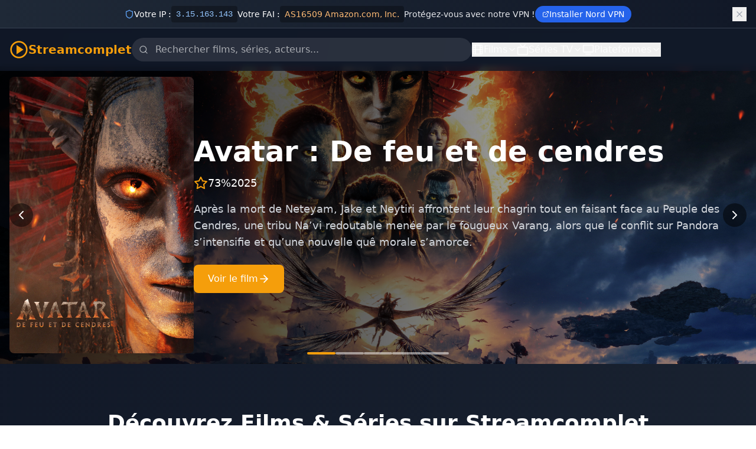

--- FILE ---
content_type: text/html
request_url: https://streamcomplet.dev/top-movies/4418/western
body_size: 350
content:
<!DOCTYPE html>
<html lang="fr">
  <head>
    <meta charset="UTF-8">
    <meta name="viewport" content="width=device-width, initial-scale=1.0">
    <title>Streamcomplet : films et series tv en streaming</title>
    <meta name="description" content="Regardez vos films et séries préférés en streaming sur Streamcomplet. Une large sélection de films récents, séries populaires et contenu exclusif en HD.">
    <meta property="og:title" content="Streamcomplet - Films et Séries en Streaming">
    <meta property="og:description" content="Regardez vos films et séries préférés en streaming sur Streamcomplet. Une large sélection de films récents, séries populaires et contenu exclusif en HD.">
    <meta property="og:type" content="website">
    <meta property="og:site_name" content="Streamcomplet">
    <link rel="icon" type="image/svg+xml" href="/favicon.svg">
    <link rel="icon" type="image/x-icon" href="/favicon.ico">
    <base href="/">
  
    <script type="module" crossorigin src="/assets/index-Dxja9u9z.js"></script>
    <link rel="stylesheet" crossorigin href="/assets/index-Di5GpLfb.css">
  </head>
  <body>
    <div id="app"></div>
  </body>
</html>

--- FILE ---
content_type: text/javascript
request_url: https://streamcomplet.dev/assets/index-Dxja9u9z.js
body_size: 113176
content:
/**
* @vue/shared v3.5.12
* (c) 2018-present Yuxi (Evan) You and Vue contributors
* @license MIT
**/
/*! #__NO_SIDE_EFFECTS__ */
function e(e){const t=Object.create(null);for(const r of e.split(","))t[r]=1;return e=>e in t}!function(){const e=document.createElement("link").relList;if(!(e&&e.supports&&e.supports("modulepreload"))){for(const e of document.querySelectorAll('link[rel="modulepreload"]'))t(e);new MutationObserver((e=>{for(const r of e)if("childList"===r.type)for(const e of r.addedNodes)"LINK"===e.tagName&&"modulepreload"===e.rel&&t(e)})).observe(document,{childList:!0,subtree:!0})}function t(e){if(e.ep)return;e.ep=!0;const t=function(e){const t={};return e.integrity&&(t.integrity=e.integrity),e.referrerPolicy&&(t.referrerPolicy=e.referrerPolicy),"use-credentials"===e.crossOrigin?t.credentials="include":"anonymous"===e.crossOrigin?t.credentials="omit":t.credentials="same-origin",t}(e);fetch(e.href,t)}}();const t={},r=[],n=()=>{},s=()=>!1,a=e=>111===e.charCodeAt(0)&&110===e.charCodeAt(1)&&(e.charCodeAt(2)>122||e.charCodeAt(2)<97),o=e=>e.startsWith("onUpdate:"),i=Object.assign,l=(e,t)=>{const r=e.indexOf(t);r>-1&&e.splice(r,1)},c=Object.prototype.hasOwnProperty,u=(e,t)=>c.call(e,t),d=Array.isArray,h=e=>"[object Map]"===_(e),p=e=>"[object Set]"===_(e),f=e=>"function"==typeof e,m=e=>"string"==typeof e,g=e=>"symbol"==typeof e,v=e=>null!==e&&"object"==typeof e,y=e=>(v(e)||f(e))&&f(e.then)&&f(e.catch),b=Object.prototype.toString,_=e=>b.call(e),w=e=>"[object Object]"===_(e),x=e=>m(e)&&"NaN"!==e&&"-"!==e[0]&&""+parseInt(e,10)===e,k=e(",key,ref,ref_for,ref_key,onVnodeBeforeMount,onVnodeMounted,onVnodeBeforeUpdate,onVnodeUpdated,onVnodeBeforeUnmount,onVnodeUnmounted"),S=e=>{const t=Object.create(null);return r=>t[r]||(t[r]=e(r))},T=/-(\w)/g,P=S((e=>e.replace(T,((e,t)=>t?t.toUpperCase():"")))),C=/\B([A-Z])/g,E=S((e=>e.replace(C,"-$1").toLowerCase())),O=S((e=>e.charAt(0).toUpperCase()+e.slice(1))),I=S((e=>e?`on${O(e)}`:"")),A=(e,t)=>!Object.is(e,t),j=(e,...t)=>{for(let r=0;r<e.length;r++)e[r](...t)},L=(e,t,r,n=!1)=>{Object.defineProperty(e,t,{configurable:!0,enumerable:!1,writable:n,value:r})},R=e=>{const t=parseFloat(e);return isNaN(t)?e:t};let $;const M=()=>$||($="undefined"!=typeof globalThis?globalThis:"undefined"!=typeof self?self:"undefined"!=typeof window?window:"undefined"!=typeof global?global:{});function N(e){if(d(e)){const t={};for(let r=0;r<e.length;r++){const n=e[r],s=m(n)?V(n):N(n);if(s)for(const e in s)t[e]=s[e]}return t}if(m(e)||v(e))return e}const F=/;(?![^(]*\))/g,D=/:([^]+)/,U=/\/\*[^]*?\*\//g;function V(e){const t={};return e.replace(U,"").split(F).forEach((e=>{if(e){const r=e.split(D);r.length>1&&(t[r[0].trim()]=r[1].trim())}})),t}function H(e){let t="";if(m(e))t=e;else if(d(e))for(let r=0;r<e.length;r++){const n=H(e[r]);n&&(t+=n+" ")}else if(v(e))for(const r in e)e[r]&&(t+=r+" ");return t.trim()}const z=e("itemscope,allowfullscreen,formnovalidate,ismap,nomodule,novalidate,readonly");function q(e){return!!e||""===e}const W=e=>!(!e||!0!==e.__v_isRef),B=e=>m(e)?e:null==e?"":d(e)||v(e)&&(e.toString===b||!f(e.toString))?W(e)?B(e.value):JSON.stringify(e,K,2):String(e),K=(e,t)=>W(t)?K(e,t.value):h(t)?{[`Map(${t.size})`]:[...t.entries()].reduce(((e,[t,r],n)=>(e[G(t,n)+" =>"]=r,e)),{})}:p(t)?{[`Set(${t.size})`]:[...t.values()].map((e=>G(e)))}:g(t)?G(t):!v(t)||d(t)||w(t)?t:String(t),G=(e,t="")=>{var r;return g(e)?`Symbol(${null!=(r=e.description)?r:t})`:e};
/**
* @vue/reactivity v3.5.12
* (c) 2018-present Yuxi (Evan) You and Vue contributors
* @license MIT
**/
let J,Y;class Z{constructor(e=!1){this.detached=e,this._active=!0,this.effects=[],this.cleanups=[],this._isPaused=!1,this.parent=J,!e&&J&&(this.index=(J.scopes||(J.scopes=[])).push(this)-1)}get active(){return this._active}pause(){if(this._active){let e,t;if(this._isPaused=!0,this.scopes)for(e=0,t=this.scopes.length;e<t;e++)this.scopes[e].pause();for(e=0,t=this.effects.length;e<t;e++)this.effects[e].pause()}}resume(){if(this._active&&this._isPaused){let e,t;if(this._isPaused=!1,this.scopes)for(e=0,t=this.scopes.length;e<t;e++)this.scopes[e].resume();for(e=0,t=this.effects.length;e<t;e++)this.effects[e].resume()}}run(e){if(this._active){const t=J;try{return J=this,e()}finally{J=t}}}on(){J=this}off(){J=this.parent}stop(e){if(this._active){let t,r;for(t=0,r=this.effects.length;t<r;t++)this.effects[t].stop();for(t=0,r=this.cleanups.length;t<r;t++)this.cleanups[t]();if(this.scopes)for(t=0,r=this.scopes.length;t<r;t++)this.scopes[t].stop(!0);if(!this.detached&&this.parent&&!e){const e=this.parent.scopes.pop();e&&e!==this&&(this.parent.scopes[this.index]=e,e.index=this.index)}this.parent=void 0,this._active=!1}}}function X(e){return new Z(e)}function Q(){return J}const ee=new WeakSet;class te{constructor(e){this.fn=e,this.deps=void 0,this.depsTail=void 0,this.flags=5,this.next=void 0,this.cleanup=void 0,this.scheduler=void 0,J&&J.active&&J.effects.push(this)}pause(){this.flags|=64}resume(){64&this.flags&&(this.flags&=-65,ee.has(this)&&(ee.delete(this),this.trigger()))}notify(){2&this.flags&&!(32&this.flags)||8&this.flags||ae(this)}run(){if(!(1&this.flags))return this.fn();this.flags|=2,ye(this),le(this);const e=Y,t=fe;Y=this,fe=!0;try{return this.fn()}finally{ce(this),Y=e,fe=t,this.flags&=-3}}stop(){if(1&this.flags){for(let e=this.deps;e;e=e.nextDep)he(e);this.deps=this.depsTail=void 0,ye(this),this.onStop&&this.onStop(),this.flags&=-2}}trigger(){64&this.flags?ee.add(this):this.scheduler?this.scheduler():this.runIfDirty()}runIfDirty(){ue(this)&&this.run()}get dirty(){return ue(this)}}let re,ne,se=0;function ae(e,t=!1){if(e.flags|=8,t)return e.next=ne,void(ne=e);e.next=re,re=e}function oe(){se++}function ie(){if(--se>0)return;if(ne){let e=ne;for(ne=void 0;e;){const t=e.next;e.next=void 0,e.flags&=-9,e=t}}let e;for(;re;){let r=re;for(re=void 0;r;){const n=r.next;if(r.next=void 0,r.flags&=-9,1&r.flags)try{r.trigger()}catch(t){e||(e=t)}r=n}}if(e)throw e}function le(e){for(let t=e.deps;t;t=t.nextDep)t.version=-1,t.prevActiveLink=t.dep.activeLink,t.dep.activeLink=t}function ce(e){let t,r=e.depsTail,n=r;for(;n;){const e=n.prevDep;-1===n.version?(n===r&&(r=e),he(n),pe(n)):t=n,n.dep.activeLink=n.prevActiveLink,n.prevActiveLink=void 0,n=e}e.deps=t,e.depsTail=r}function ue(e){for(let t=e.deps;t;t=t.nextDep)if(t.dep.version!==t.version||t.dep.computed&&(de(t.dep.computed)||t.dep.version!==t.version))return!0;return!!e._dirty}function de(e){if(4&e.flags&&!(16&e.flags))return;if(e.flags&=-17,e.globalVersion===be)return;e.globalVersion=be;const t=e.dep;if(e.flags|=2,t.version>0&&!e.isSSR&&e.deps&&!ue(e))return void(e.flags&=-3);const r=Y,n=fe;Y=e,fe=!0;try{le(e);const r=e.fn(e._value);(0===t.version||A(r,e._value))&&(e._value=r,t.version++)}catch(s){throw t.version++,s}finally{Y=r,fe=n,ce(e),e.flags&=-3}}function he(e,t=!1){const{dep:r,prevSub:n,nextSub:s}=e;if(n&&(n.nextSub=s,e.prevSub=void 0),s&&(s.prevSub=n,e.nextSub=void 0),r.subs===e&&(r.subs=n,!n&&r.computed)){r.computed.flags&=-5;for(let e=r.computed.deps;e;e=e.nextDep)he(e,!0)}t||--r.sc||!r.map||r.map.delete(r.key)}function pe(e){const{prevDep:t,nextDep:r}=e;t&&(t.nextDep=r,e.prevDep=void 0),r&&(r.prevDep=t,e.nextDep=void 0)}let fe=!0;const me=[];function ge(){me.push(fe),fe=!1}function ve(){const e=me.pop();fe=void 0===e||e}function ye(e){const{cleanup:t}=e;if(e.cleanup=void 0,t){const e=Y;Y=void 0;try{t()}finally{Y=e}}}let be=0;class _e{constructor(e,t){this.sub=e,this.dep=t,this.version=t.version,this.nextDep=this.prevDep=this.nextSub=this.prevSub=this.prevActiveLink=void 0}}class we{constructor(e){this.computed=e,this.version=0,this.activeLink=void 0,this.subs=void 0,this.map=void 0,this.key=void 0,this.sc=0}track(e){if(!Y||!fe||Y===this.computed)return;let t=this.activeLink;if(void 0===t||t.sub!==Y)t=this.activeLink=new _e(Y,this),Y.deps?(t.prevDep=Y.depsTail,Y.depsTail.nextDep=t,Y.depsTail=t):Y.deps=Y.depsTail=t,xe(t);else if(-1===t.version&&(t.version=this.version,t.nextDep)){const e=t.nextDep;e.prevDep=t.prevDep,t.prevDep&&(t.prevDep.nextDep=e),t.prevDep=Y.depsTail,t.nextDep=void 0,Y.depsTail.nextDep=t,Y.depsTail=t,Y.deps===t&&(Y.deps=e)}return t}trigger(e){this.version++,be++,this.notify(e)}notify(e){oe();try{0;for(let e=this.subs;e;e=e.prevSub)e.sub.notify()&&e.sub.dep.notify()}finally{ie()}}}function xe(e){if(e.dep.sc++,4&e.sub.flags){const t=e.dep.computed;if(t&&!e.dep.subs){t.flags|=20;for(let e=t.deps;e;e=e.nextDep)xe(e)}const r=e.dep.subs;r!==e&&(e.prevSub=r,r&&(r.nextSub=e)),e.dep.subs=e}}const ke=new WeakMap,Se=Symbol(""),Te=Symbol(""),Pe=Symbol("");function Ce(e,t,r){if(fe&&Y){let t=ke.get(e);t||ke.set(e,t=new Map);let n=t.get(r);n||(t.set(r,n=new we),n.map=t,n.key=r),n.track()}}function Ee(e,t,r,n,s,a){const o=ke.get(e);if(!o)return void be++;const i=e=>{e&&e.trigger()};if(oe(),"clear"===t)o.forEach(i);else{const s=d(e),a=s&&x(r);if(s&&"length"===r){const e=Number(n);o.forEach(((t,r)=>{("length"===r||r===Pe||!g(r)&&r>=e)&&i(t)}))}else switch((void 0!==r||o.has(void 0))&&i(o.get(r)),a&&i(o.get(Pe)),t){case"add":s?a&&i(o.get("length")):(i(o.get(Se)),h(e)&&i(o.get(Te)));break;case"delete":s||(i(o.get(Se)),h(e)&&i(o.get(Te)));break;case"set":h(e)&&i(o.get(Se))}}ie()}function Oe(e){const t=ft(e);return t===e?t:(Ce(t,0,Pe),ht(e)?t:t.map(gt))}function Ie(e){return Ce(e=ft(e),0,Pe),e}const Ae={__proto__:null,[Symbol.iterator](){return je(this,Symbol.iterator,gt)},concat(...e){return Oe(this).concat(...e.map((e=>d(e)?Oe(e):e)))},entries(){return je(this,"entries",(e=>(e[1]=gt(e[1]),e)))},every(e,t){return Re(this,"every",e,t,void 0,arguments)},filter(e,t){return Re(this,"filter",e,t,(e=>e.map(gt)),arguments)},find(e,t){return Re(this,"find",e,t,gt,arguments)},findIndex(e,t){return Re(this,"findIndex",e,t,void 0,arguments)},findLast(e,t){return Re(this,"findLast",e,t,gt,arguments)},findLastIndex(e,t){return Re(this,"findLastIndex",e,t,void 0,arguments)},forEach(e,t){return Re(this,"forEach",e,t,void 0,arguments)},includes(...e){return Me(this,"includes",e)},indexOf(...e){return Me(this,"indexOf",e)},join(e){return Oe(this).join(e)},lastIndexOf(...e){return Me(this,"lastIndexOf",e)},map(e,t){return Re(this,"map",e,t,void 0,arguments)},pop(){return Ne(this,"pop")},push(...e){return Ne(this,"push",e)},reduce(e,...t){return $e(this,"reduce",e,t)},reduceRight(e,...t){return $e(this,"reduceRight",e,t)},shift(){return Ne(this,"shift")},some(e,t){return Re(this,"some",e,t,void 0,arguments)},splice(...e){return Ne(this,"splice",e)},toReversed(){return Oe(this).toReversed()},toSorted(e){return Oe(this).toSorted(e)},toSpliced(...e){return Oe(this).toSpliced(...e)},unshift(...e){return Ne(this,"unshift",e)},values(){return je(this,"values",gt)}};function je(e,t,r){const n=Ie(e),s=n[t]();return n===e||ht(e)||(s._next=s.next,s.next=()=>{const e=s._next();return e.value&&(e.value=r(e.value)),e}),s}const Le=Array.prototype;function Re(e,t,r,n,s,a){const o=Ie(e),i=o!==e&&!ht(e),l=o[t];if(l!==Le[t]){const t=l.apply(e,a);return i?gt(t):t}let c=r;o!==e&&(i?c=function(t,n){return r.call(this,gt(t),n,e)}:r.length>2&&(c=function(t,n){return r.call(this,t,n,e)}));const u=l.call(o,c,n);return i&&s?s(u):u}function $e(e,t,r,n){const s=Ie(e);let a=r;return s!==e&&(ht(e)?r.length>3&&(a=function(t,n,s){return r.call(this,t,n,s,e)}):a=function(t,n,s){return r.call(this,t,gt(n),s,e)}),s[t](a,...n)}function Me(e,t,r){const n=ft(e);Ce(n,0,Pe);const s=n[t](...r);return-1!==s&&!1!==s||!pt(r[0])?s:(r[0]=ft(r[0]),n[t](...r))}function Ne(e,t,r=[]){ge(),oe();const n=ft(e)[t].apply(e,r);return ie(),ve(),n}const Fe=e("__proto__,__v_isRef,__isVue"),De=new Set(Object.getOwnPropertyNames(Symbol).filter((e=>"arguments"!==e&&"caller"!==e)).map((e=>Symbol[e])).filter(g));function Ue(e){g(e)||(e=String(e));const t=ft(this);return Ce(t,0,e),t.hasOwnProperty(e)}class Ve{constructor(e=!1,t=!1){this._isReadonly=e,this._isShallow=t}get(e,t,r){const n=this._isReadonly,s=this._isShallow;if("__v_isReactive"===t)return!n;if("__v_isReadonly"===t)return n;if("__v_isShallow"===t)return s;if("__v_raw"===t)return r===(n?s?st:nt:s?rt:tt).get(e)||Object.getPrototypeOf(e)===Object.getPrototypeOf(r)?e:void 0;const a=d(e);if(!n){let e;if(a&&(e=Ae[t]))return e;if("hasOwnProperty"===t)return Ue}const o=Reflect.get(e,t,yt(e)?e:r);return(g(t)?De.has(t):Fe(t))?o:(n||Ce(e,0,t),s?o:yt(o)?a&&x(t)?o:o.value:v(o)?n?lt(o):ot(o):o)}}class He extends Ve{constructor(e=!1){super(!1,e)}set(e,t,r,n){let s=e[t];if(!this._isShallow){const t=dt(s);if(ht(r)||dt(r)||(s=ft(s),r=ft(r)),!d(e)&&yt(s)&&!yt(r))return!t&&(s.value=r,!0)}const a=d(e)&&x(t)?Number(t)<e.length:u(e,t),o=Reflect.set(e,t,r,yt(e)?e:n);return e===ft(n)&&(a?A(r,s)&&Ee(e,"set",t,r):Ee(e,"add",t,r)),o}deleteProperty(e,t){const r=u(e,t);e[t];const n=Reflect.deleteProperty(e,t);return n&&r&&Ee(e,"delete",t,void 0),n}has(e,t){const r=Reflect.has(e,t);return g(t)&&De.has(t)||Ce(e,0,t),r}ownKeys(e){return Ce(e,0,d(e)?"length":Se),Reflect.ownKeys(e)}}class ze extends Ve{constructor(e=!1){super(!0,e)}set(e,t){return!0}deleteProperty(e,t){return!0}}const qe=new He,We=new ze,Be=new He(!0),Ke=e=>e,Ge=e=>Reflect.getPrototypeOf(e);function Je(e){return function(...t){return"delete"!==e&&("clear"===e?void 0:this)}}function Ye(e,t){const r={get(r){const n=this.__v_raw,s=ft(n),a=ft(r);e||(A(r,a)&&Ce(s,0,r),Ce(s,0,a));const{has:o}=Ge(s),i=t?Ke:e?vt:gt;return o.call(s,r)?i(n.get(r)):o.call(s,a)?i(n.get(a)):void(n!==s&&n.get(r))},get size(){const t=this.__v_raw;return!e&&Ce(ft(t),0,Se),Reflect.get(t,"size",t)},has(t){const r=this.__v_raw,n=ft(r),s=ft(t);return e||(A(t,s)&&Ce(n,0,t),Ce(n,0,s)),t===s?r.has(t):r.has(t)||r.has(s)},forEach(r,n){const s=this,a=s.__v_raw,o=ft(a),i=t?Ke:e?vt:gt;return!e&&Ce(o,0,Se),a.forEach(((e,t)=>r.call(n,i(e),i(t),s)))}};i(r,e?{add:Je("add"),set:Je("set"),delete:Je("delete"),clear:Je("clear")}:{add(e){t||ht(e)||dt(e)||(e=ft(e));const r=ft(this);return Ge(r).has.call(r,e)||(r.add(e),Ee(r,"add",e,e)),this},set(e,r){t||ht(r)||dt(r)||(r=ft(r));const n=ft(this),{has:s,get:a}=Ge(n);let o=s.call(n,e);o||(e=ft(e),o=s.call(n,e));const i=a.call(n,e);return n.set(e,r),o?A(r,i)&&Ee(n,"set",e,r):Ee(n,"add",e,r),this},delete(e){const t=ft(this),{has:r,get:n}=Ge(t);let s=r.call(t,e);s||(e=ft(e),s=r.call(t,e)),n&&n.call(t,e);const a=t.delete(e);return s&&Ee(t,"delete",e,void 0),a},clear(){const e=ft(this),t=0!==e.size,r=e.clear();return t&&Ee(e,"clear",void 0,void 0),r}});return["keys","values","entries",Symbol.iterator].forEach((n=>{r[n]=function(e,t,r){return function(...n){const s=this.__v_raw,a=ft(s),o=h(a),i="entries"===e||e===Symbol.iterator&&o,l="keys"===e&&o,c=s[e](...n),u=r?Ke:t?vt:gt;return!t&&Ce(a,0,l?Te:Se),{next(){const{value:e,done:t}=c.next();return t?{value:e,done:t}:{value:i?[u(e[0]),u(e[1])]:u(e),done:t}},[Symbol.iterator](){return this}}}}(n,e,t)})),r}function Ze(e,t){const r=Ye(e,t);return(t,n,s)=>"__v_isReactive"===n?!e:"__v_isReadonly"===n?e:"__v_raw"===n?t:Reflect.get(u(r,n)&&n in t?r:t,n,s)}const Xe={get:Ze(!1,!1)},Qe={get:Ze(!1,!0)},et={get:Ze(!0,!1)},tt=new WeakMap,rt=new WeakMap,nt=new WeakMap,st=new WeakMap;function at(e){return e.__v_skip||!Object.isExtensible(e)?0:function(e){switch(e){case"Object":case"Array":return 1;case"Map":case"Set":case"WeakMap":case"WeakSet":return 2;default:return 0}}((e=>_(e).slice(8,-1))(e))}function ot(e){return dt(e)?e:ct(e,!1,qe,Xe,tt)}function it(e){return ct(e,!1,Be,Qe,rt)}function lt(e){return ct(e,!0,We,et,nt)}function ct(e,t,r,n,s){if(!v(e))return e;if(e.__v_raw&&(!t||!e.__v_isReactive))return e;const a=s.get(e);if(a)return a;const o=at(e);if(0===o)return e;const i=new Proxy(e,2===o?n:r);return s.set(e,i),i}function ut(e){return dt(e)?ut(e.__v_raw):!(!e||!e.__v_isReactive)}function dt(e){return!(!e||!e.__v_isReadonly)}function ht(e){return!(!e||!e.__v_isShallow)}function pt(e){return!!e&&!!e.__v_raw}function ft(e){const t=e&&e.__v_raw;return t?ft(t):e}function mt(e){return!u(e,"__v_skip")&&Object.isExtensible(e)&&L(e,"__v_skip",!0),e}const gt=e=>v(e)?ot(e):e,vt=e=>v(e)?lt(e):e;function yt(e){return!!e&&!0===e.__v_isRef}function bt(e){return wt(e,!1)}function _t(e){return wt(e,!0)}function wt(e,t){return yt(e)?e:new xt(e,t)}class xt{constructor(e,t){this.dep=new we,this.__v_isRef=!0,this.__v_isShallow=!1,this._rawValue=t?e:ft(e),this._value=t?e:gt(e),this.__v_isShallow=t}get value(){return this.dep.track(),this._value}set value(e){const t=this._rawValue,r=this.__v_isShallow||ht(e)||dt(e);e=r?e:ft(e),A(e,t)&&(this._rawValue=e,this._value=r?e:gt(e),this.dep.trigger())}}function kt(e){return yt(e)?e.value:e}const St={get:(e,t,r)=>"__v_raw"===t?e:kt(Reflect.get(e,t,r)),set:(e,t,r,n)=>{const s=e[t];return yt(s)&&!yt(r)?(s.value=r,!0):Reflect.set(e,t,r,n)}};function Tt(e){return ut(e)?e:new Proxy(e,St)}class Pt{constructor(e,t,r){this._object=e,this._key=t,this._defaultValue=r,this.__v_isRef=!0,this._value=void 0}get value(){const e=this._object[this._key];return this._value=void 0===e?this._defaultValue:e}set value(e){this._object[this._key]=e}get dep(){return function(e,t){const r=ke.get(e);return r&&r.get(t)}(ft(this._object),this._key)}}class Ct{constructor(e){this._getter=e,this.__v_isRef=!0,this.__v_isReadonly=!0,this._value=void 0}get value(){return this._value=this._getter()}}function Et(e,t,r){return yt(e)?e:f(e)?new Ct(e):v(e)&&arguments.length>1?Ot(e,t,r):bt(e)}function Ot(e,t,r){const n=e[t];return yt(n)?n:new Pt(e,t,r)}class It{constructor(e,t,r){this.fn=e,this.setter=t,this._value=void 0,this.dep=new we(this),this.__v_isRef=!0,this.deps=void 0,this.depsTail=void 0,this.flags=16,this.globalVersion=be-1,this.next=void 0,this.effect=this,this.__v_isReadonly=!t,this.isSSR=r}notify(){if(this.flags|=16,!(8&this.flags)&&Y!==this)return ae(this,!0),!0}get value(){const e=this.dep.track();return de(this),e&&(e.version=this.dep.version),this._value}set value(e){this.setter&&this.setter(e)}}const At={},jt=new WeakMap;let Lt;function Rt(e,r,s=t){const{immediate:a,deep:o,once:i,scheduler:c,augmentJob:u,call:h}=s,p=e=>o?e:ht(e)||!1===o||0===o?$t(e,1):$t(e);let m,g,v,y,b=!1,_=!1;if(yt(e)?(g=()=>e.value,b=ht(e)):ut(e)?(g=()=>p(e),b=!0):d(e)?(_=!0,b=e.some((e=>ut(e)||ht(e))),g=()=>e.map((e=>yt(e)?e.value:ut(e)?p(e):f(e)?h?h(e,2):e():void 0))):g=f(e)?r?h?()=>h(e,2):e:()=>{if(v){ge();try{v()}finally{ve()}}const t=Lt;Lt=m;try{return h?h(e,3,[y]):e(y)}finally{Lt=t}}:n,r&&o){const e=g,t=!0===o?1/0:o;g=()=>$t(e(),t)}const w=Q(),x=()=>{m.stop(),w&&l(w.effects,m)};if(i&&r){const e=r;r=(...t)=>{e(...t),x()}}let k=_?new Array(e.length).fill(At):At;const S=e=>{if(1&m.flags&&(m.dirty||e))if(r){const e=m.run();if(o||b||(_?e.some(((e,t)=>A(e,k[t]))):A(e,k))){v&&v();const t=Lt;Lt=m;try{const t=[e,k===At?void 0:_&&k[0]===At?[]:k,y];h?h(r,3,t):r(...t),k=e}finally{Lt=t}}}else m.run()};return u&&u(S),m=new te(g),m.scheduler=c?()=>c(S,!1):S,y=e=>function(e,t=!1,r=Lt){if(r){let t=jt.get(r);t||jt.set(r,t=[]),t.push(e)}}(e,!1,m),v=m.onStop=()=>{const e=jt.get(m);if(e){if(h)h(e,4);else for(const t of e)t();jt.delete(m)}},r?a?S(!0):k=m.run():c?c(S.bind(null,!0),!0):m.run(),x.pause=m.pause.bind(m),x.resume=m.resume.bind(m),x.stop=x,x}function $t(e,t=1/0,r){if(t<=0||!v(e)||e.__v_skip)return e;if((r=r||new Set).has(e))return e;if(r.add(e),t--,yt(e))$t(e.value,t,r);else if(d(e))for(let n=0;n<e.length;n++)$t(e[n],t,r);else if(p(e)||h(e))e.forEach((e=>{$t(e,t,r)}));else if(w(e)){for(const n in e)$t(e[n],t,r);for(const n of Object.getOwnPropertySymbols(e))Object.prototype.propertyIsEnumerable.call(e,n)&&$t(e[n],t,r)}return e}
/**
* @vue/runtime-core v3.5.12
* (c) 2018-present Yuxi (Evan) You and Vue contributors
* @license MIT
**/function Mt(e,t,r,n){try{return n?e(...n):e()}catch(s){Ft(s,t,r)}}function Nt(e,t,r,n){if(f(e)){const s=Mt(e,t,r,n);return s&&y(s)&&s.catch((e=>{Ft(e,t,r)})),s}if(d(e)){const s=[];for(let a=0;a<e.length;a++)s.push(Nt(e[a],t,r,n));return s}}function Ft(e,r,n,s=!0){r&&r.vnode;const{errorHandler:a,throwUnhandledErrorInProduction:o}=r&&r.appContext.config||t;if(r){let t=r.parent;const s=r.proxy,o=`https://vuejs.org/error-reference/#runtime-${n}`;for(;t;){const r=t.ec;if(r)for(let t=0;t<r.length;t++)if(!1===r[t](e,s,o))return;t=t.parent}if(a)return ge(),Mt(a,null,10,[e,s,o]),void ve()}!function(e,t,r,n=!0,s=!1){if(s)throw e}(e,0,0,s,o)}const Dt=[];let Ut=-1;const Vt=[];let Ht=null,zt=0;const qt=Promise.resolve();let Wt=null;function Bt(e){const t=Wt||qt;return e?t.then(this?e.bind(this):e):t}function Kt(e){if(!(1&e.flags)){const t=Zt(e),r=Dt[Dt.length-1];!r||!(2&e.flags)&&t>=Zt(r)?Dt.push(e):Dt.splice(function(e){let t=Ut+1,r=Dt.length;for(;t<r;){const n=t+r>>>1,s=Dt[n],a=Zt(s);a<e||a===e&&2&s.flags?t=n+1:r=n}return t}(t),0,e),e.flags|=1,Gt()}}function Gt(){Wt||(Wt=qt.then(Xt))}function Jt(e,t,r=Ut+1){for(;r<Dt.length;r++){const t=Dt[r];if(t&&2&t.flags){if(e&&t.id!==e.uid)continue;Dt.splice(r,1),r--,4&t.flags&&(t.flags&=-2),t(),4&t.flags||(t.flags&=-2)}}}function Yt(e){if(Vt.length){const e=[...new Set(Vt)].sort(((e,t)=>Zt(e)-Zt(t)));if(Vt.length=0,Ht)return void Ht.push(...e);for(Ht=e,zt=0;zt<Ht.length;zt++){const e=Ht[zt];4&e.flags&&(e.flags&=-2),8&e.flags||e(),e.flags&=-2}Ht=null,zt=0}}const Zt=e=>null==e.id?2&e.flags?-1:1/0:e.id;function Xt(e){try{for(Ut=0;Ut<Dt.length;Ut++){const e=Dt[Ut];!e||8&e.flags||(4&e.flags&&(e.flags&=-2),Mt(e,e.i,e.i?15:14),4&e.flags||(e.flags&=-2))}}finally{for(;Ut<Dt.length;Ut++){const e=Dt[Ut];e&&(e.flags&=-2)}Ut=-1,Dt.length=0,Yt(),Wt=null,(Dt.length||Vt.length)&&Xt()}}let Qt=null,er=null;function tr(e){const t=Qt;return Qt=e,er=e&&e.type.__scopeId||null,t}function rr(e,t=Qt,r){if(!t)return e;if(e._n)return e;const n=(...r)=>{n._d&&vs(-1);const s=tr(t);let a;try{a=e(...r)}finally{tr(s),n._d&&vs(1)}return a};return n._n=!0,n._c=!0,n._d=!0,n}function nr(e,r){if(null===Qt)return e;const n=Js(Qt),s=e.dirs||(e.dirs=[]);for(let a=0;a<r.length;a++){let[e,o,i,l=t]=r[a];e&&(f(e)&&(e={mounted:e,updated:e}),e.deep&&$t(o),s.push({dir:e,instance:n,value:o,oldValue:void 0,arg:i,modifiers:l}))}return e}function sr(e,t,r,n){const s=e.dirs,a=t&&t.dirs;for(let o=0;o<s.length;o++){const i=s[o];a&&(i.oldValue=a[o].value);let l=i.dir[n];l&&(ge(),Nt(l,r,8,[e.el,i,e,t]),ve())}}const ar=Symbol("_vte"),or=e=>e.__isTeleport,ir=e=>e&&(e.disabled||""===e.disabled),lr=e=>"undefined"!=typeof SVGElement&&e instanceof SVGElement,cr=e=>"function"==typeof MathMLElement&&e instanceof MathMLElement,ur=(e,t)=>{const r=e&&e.to;if(m(r)){if(t){return t(r)}return null}return r};function dr(e,t,r,{o:{insert:n},m:s},a=2){0===a&&n(e.targetAnchor,t,r);const{el:o,anchor:i,shapeFlag:l,children:c,props:u}=e,d=2===a;if(d&&n(o,t,r),(!d||ir(u))&&16&l)for(let h=0;h<c.length;h++)s(c[h],t,r,2);d&&n(i,t,r)}const hr={name:"Teleport",__isTeleport:!0,process(e,t,r,n,s,a,o,i,l,c){const{mc:u,pc:d,pbc:h,o:{insert:p,querySelector:f,createText:m,createComment:g}}=c,v=ir(t.props);let{shapeFlag:y,children:b,dynamicChildren:_}=t;if(null==e){const e=t.el=m(""),c=t.anchor=m("");p(e,r,n),p(c,r,n);const d=(e,t)=>{16&y&&(s&&s.isCE&&(s.ce._teleportTarget=e),u(b,e,t,s,a,o,i,l))},h=()=>{const e=t.target=ur(t.props,f),r=fr(e,t,m,p);e&&("svg"!==o&&lr(e)?o="svg":"mathml"!==o&&cr(e)&&(o="mathml"),v||(d(e,r),pr(t,!1)))};v&&(d(r,c),pr(t,!0)),(w=t.props)&&(w.defer||""===w.defer)?Vn(h,a):h()}else{t.el=e.el,t.targetStart=e.targetStart;const n=t.anchor=e.anchor,u=t.target=e.target,p=t.targetAnchor=e.targetAnchor,m=ir(e.props),g=m?r:u,y=m?n:p;if("svg"===o||lr(u)?o="svg":("mathml"===o||cr(u))&&(o="mathml"),_?(h(e.dynamicChildren,_,g,s,a,o,i),Wn(e,t,!0)):l||d(e,t,g,y,s,a,o,i,!1),v)m?t.props&&e.props&&t.props.to!==e.props.to&&(t.props.to=e.props.to):dr(t,r,n,c,1);else if((t.props&&t.props.to)!==(e.props&&e.props.to)){const e=t.target=ur(t.props,f);e&&dr(t,e,null,c,0)}else m&&dr(t,u,p,c,1);pr(t,v)}var w},remove(e,t,r,{um:n,o:{remove:s}},a){const{shapeFlag:o,children:i,anchor:l,targetStart:c,targetAnchor:u,target:d,props:h}=e;if(d&&(s(c),s(u)),a&&s(l),16&o){const e=a||!ir(h);for(let s=0;s<i.length;s++){const a=i[s];n(a,t,r,e,!!a.dynamicChildren)}}},move:dr,hydrate:function(e,t,r,n,s,a,{o:{nextSibling:o,parentNode:i,querySelector:l,insert:c,createText:u}},d){const h=t.target=ur(t.props,l);if(h){const l=ir(t.props),p=h._lpa||h.firstChild;if(16&t.shapeFlag)if(l)t.anchor=d(o(e),t,i(e),r,n,s,a),t.targetStart=p,t.targetAnchor=p&&o(p);else{t.anchor=o(e);let i=p;for(;i;){if(i&&8===i.nodeType)if("teleport start anchor"===i.data)t.targetStart=i;else if("teleport anchor"===i.data){t.targetAnchor=i,h._lpa=t.targetAnchor&&o(t.targetAnchor);break}i=o(i)}t.targetAnchor||fr(h,t,u,c),d(p&&o(p),t,h,r,n,s,a)}pr(t,l)}return t.anchor&&o(t.anchor)}};function pr(e,t){const r=e.ctx;if(r&&r.ut){let n,s;for(t?(n=e.el,s=e.anchor):(n=e.targetStart,s=e.targetAnchor);n&&n!==s;)1===n.nodeType&&n.setAttribute("data-v-owner",r.uid),n=n.nextSibling;r.ut()}}function fr(e,t,r,n){const s=t.targetStart=r(""),a=t.targetAnchor=r("");return s[ar]=a,e&&(n(s,e),n(a,e)),a}const mr=Symbol("_leaveCb"),gr=Symbol("_enterCb");function vr(){const e={isMounted:!1,isLeaving:!1,isUnmounting:!1,leavingVNodes:new Map};return Vr((()=>{e.isMounted=!0})),qr((()=>{e.isUnmounting=!0})),e}const yr=[Function,Array],br={mode:String,appear:Boolean,persisted:Boolean,onBeforeEnter:yr,onEnter:yr,onAfterEnter:yr,onEnterCancelled:yr,onBeforeLeave:yr,onLeave:yr,onAfterLeave:yr,onLeaveCancelled:yr,onBeforeAppear:yr,onAppear:yr,onAfterAppear:yr,onAppearCancelled:yr},_r=e=>{const t=e.subTree;return t.component?_r(t.component):t};function wr(e){let t=e[0];if(e.length>1)for(const r of e)if(r.type!==ds){t=r;break}return t}const xr={name:"BaseTransition",props:br,setup(e,{slots:t}){const r=Fs(),n=vr();return()=>{const s=t.default&&Er(t.default(),!0);if(!s||!s.length)return;const a=wr(s),o=ft(e),{mode:i}=o;if(n.isLeaving)return Tr(a);const l=Pr(a);if(!l)return Tr(a);let c=Sr(l,o,n,r,(e=>c=e));l.type!==ds&&Cr(l,c);const u=r.subTree,d=u&&Pr(u);if(d&&d.type!==ds&&!xs(l,d)&&_r(r).type!==ds){const e=Sr(d,o,n,r);if(Cr(d,e),"out-in"===i&&l.type!==ds)return n.isLeaving=!0,e.afterLeave=()=>{n.isLeaving=!1,8&r.job.flags||r.update(),delete e.afterLeave},Tr(a);"in-out"===i&&l.type!==ds&&(e.delayLeave=(e,t,r)=>{kr(n,d)[String(d.key)]=d,e[mr]=()=>{t(),e[mr]=void 0,delete c.delayedLeave},c.delayedLeave=r})}return a}}};function kr(e,t){const{leavingVNodes:r}=e;let n=r.get(t.type);return n||(n=Object.create(null),r.set(t.type,n)),n}function Sr(e,t,r,n,s){const{appear:a,mode:o,persisted:i=!1,onBeforeEnter:l,onEnter:c,onAfterEnter:u,onEnterCancelled:h,onBeforeLeave:p,onLeave:f,onAfterLeave:m,onLeaveCancelled:g,onBeforeAppear:v,onAppear:y,onAfterAppear:b,onAppearCancelled:_}=t,w=String(e.key),x=kr(r,e),k=(e,t)=>{e&&Nt(e,n,9,t)},S=(e,t)=>{const r=t[1];k(e,t),d(e)?e.every((e=>e.length<=1))&&r():e.length<=1&&r()},T={mode:o,persisted:i,beforeEnter(t){let n=l;if(!r.isMounted){if(!a)return;n=v||l}t[mr]&&t[mr](!0);const s=x[w];s&&xs(e,s)&&s.el[mr]&&s.el[mr](),k(n,[t])},enter(e){let t=c,n=u,s=h;if(!r.isMounted){if(!a)return;t=y||c,n=b||u,s=_||h}let o=!1;const i=e[gr]=t=>{o||(o=!0,k(t?s:n,[e]),T.delayedLeave&&T.delayedLeave(),e[gr]=void 0)};t?S(t,[e,i]):i()},leave(t,n){const s=String(e.key);if(t[gr]&&t[gr](!0),r.isUnmounting)return n();k(p,[t]);let a=!1;const o=t[mr]=r=>{a||(a=!0,n(),k(r?g:m,[t]),t[mr]=void 0,x[s]===e&&delete x[s])};x[s]=e,f?S(f,[t,o]):o()},clone(e){const a=Sr(e,t,r,n,s);return s&&s(a),a}};return T}function Tr(e){if(Lr(e))return(e=Cs(e)).children=null,e}function Pr(e){if(!Lr(e))return or(e.type)&&e.children?wr(e.children):e;const{shapeFlag:t,children:r}=e;if(r){if(16&t)return r[0];if(32&t&&f(r.default))return r.default()}}function Cr(e,t){6&e.shapeFlag&&e.component?(e.transition=t,Cr(e.component.subTree,t)):128&e.shapeFlag?(e.ssContent.transition=t.clone(e.ssContent),e.ssFallback.transition=t.clone(e.ssFallback)):e.transition=t}function Er(e,t=!1,r){let n=[],s=0;for(let a=0;a<e.length;a++){let o=e[a];const i=null==r?o.key:String(r)+String(null!=o.key?o.key:a);o.type===cs?(128&o.patchFlag&&s++,n=n.concat(Er(o.children,t,i))):(t||o.type!==ds)&&n.push(null!=i?Cs(o,{key:i}):o)}if(s>1)for(let a=0;a<n.length;a++)n[a].patchFlag=-2;return n}
/*! #__NO_SIDE_EFFECTS__ */function Or(e,t){return f(e)?(()=>i({name:e.name},t,{setup:e}))():e}function Ir(e){e.ids=[e.ids[0]+e.ids[2]+++"-",0,0]}function Ar(e,r,n,s,a=!1){if(d(e))return void e.forEach(((e,t)=>Ar(e,r&&(d(r)?r[t]:r),n,s,a)));if(jr(s)&&!a)return;const o=4&s.shapeFlag?Js(s.component):s.el,i=a?null:o,{i:c,r:h}=e,p=r&&r.r,g=c.refs===t?c.refs={}:c.refs,v=c.setupState,y=ft(v),b=v===t?()=>!1:e=>u(y,e);if(null!=p&&p!==h&&(m(p)?(g[p]=null,b(p)&&(v[p]=null)):yt(p)&&(p.value=null)),f(h))Mt(h,c,12,[i,g]);else{const t=m(h),r=yt(h);if(t||r){const s=()=>{if(e.f){const r=t?b(h)?v[h]:g[h]:h.value;a?d(r)&&l(r,o):d(r)?r.includes(o)||r.push(o):t?(g[h]=[o],b(h)&&(v[h]=g[h])):(h.value=[o],e.k&&(g[e.k]=h.value))}else t?(g[h]=i,b(h)&&(v[h]=i)):r&&(h.value=i,e.k&&(g[e.k]=i))};i?(s.id=-1,Vn(s,n)):s()}}}M().requestIdleCallback,M().cancelIdleCallback;const jr=e=>!!e.type.__asyncLoader,Lr=e=>e.type.__isKeepAlive;function Rr(e,t){Mr(e,"a",t)}function $r(e,t){Mr(e,"da",t)}function Mr(e,t,r=Ns){const n=e.__wdc||(e.__wdc=()=>{let t=r;for(;t;){if(t.isDeactivated)return;t=t.parent}return e()});if(Fr(t,n,r),r){let e=r.parent;for(;e&&e.parent;)Lr(e.parent.vnode)&&Nr(n,t,r,e),e=e.parent}}function Nr(e,t,r,n){const s=Fr(t,e,n,!0);Wr((()=>{l(n[t],s)}),r)}function Fr(e,t,r=Ns,n=!1){if(r){const s=r[e]||(r[e]=[]),a=t.__weh||(t.__weh=(...n)=>{ge();const s=Vs(r),a=Nt(t,r,e,n);return s(),ve(),a});return n?s.unshift(a):s.push(a),a}}const Dr=e=>(t,r=Ns)=>{Ws&&"sp"!==e||Fr(e,((...e)=>t(...e)),r)},Ur=Dr("bm"),Vr=Dr("m"),Hr=Dr("bu"),zr=Dr("u"),qr=Dr("bum"),Wr=Dr("um"),Br=Dr("sp"),Kr=Dr("rtg"),Gr=Dr("rtc");function Jr(e,t=Ns){Fr("ec",e,t)}const Yr="components";function Zr(e,t){return en(Yr,e,!0,t)||e}const Xr=Symbol.for("v-ndc");function Qr(e){return m(e)?en(Yr,e,!1)||e:e||Xr}function en(e,t,r=!0,n=!1){const s=Qt||Ns;if(s){const r=s.type;{const e=Ys(r,!1);if(e&&(e===t||e===P(t)||e===O(P(t))))return r}const a=tn(s[e]||r[e],t)||tn(s.appContext[e],t);return!a&&n?r:a}}function tn(e,t){return e&&(e[t]||e[P(t)]||e[O(P(t))])}function rn(e,t,r,n){let s;const a=r,o=d(e);if(o||m(e)){let r=!1;o&&ut(e)&&(r=!ht(e),e=Ie(e)),s=new Array(e.length);for(let n=0,o=e.length;n<o;n++)s[n]=t(r?gt(e[n]):e[n],n,void 0,a)}else if("number"==typeof e){s=new Array(e);for(let r=0;r<e;r++)s[r]=t(r+1,r,void 0,a)}else if(v(e))if(e[Symbol.iterator])s=Array.from(e,((e,r)=>t(e,r,void 0,a)));else{const r=Object.keys(e);s=new Array(r.length);for(let n=0,o=r.length;n<o;n++){const o=r[n];s[n]=t(e[o],o,n,a)}}else s=[];return s}const nn=e=>e?zs(e)?Js(e):nn(e.parent):null,sn=i(Object.create(null),{$:e=>e,$el:e=>e.vnode.el,$data:e=>e.data,$props:e=>e.props,$attrs:e=>e.attrs,$slots:e=>e.slots,$refs:e=>e.refs,$parent:e=>nn(e.parent),$root:e=>nn(e.root),$host:e=>e.ce,$emit:e=>e.emit,$options:e=>pn(e),$forceUpdate:e=>e.f||(e.f=()=>{Kt(e.update)}),$nextTick:e=>e.n||(e.n=Bt.bind(e.proxy)),$watch:e=>Xn.bind(e)}),an=(e,r)=>e!==t&&!e.__isScriptSetup&&u(e,r),on={get({_:e},r){if("__v_skip"===r)return!0;const{ctx:n,setupState:s,data:a,props:o,accessCache:i,type:l,appContext:c}=e;let d;if("$"!==r[0]){const l=i[r];if(void 0!==l)switch(l){case 1:return s[r];case 2:return a[r];case 4:return n[r];case 3:return o[r]}else{if(an(s,r))return i[r]=1,s[r];if(a!==t&&u(a,r))return i[r]=2,a[r];if((d=e.propsOptions[0])&&u(d,r))return i[r]=3,o[r];if(n!==t&&u(n,r))return i[r]=4,n[r];cn&&(i[r]=0)}}const h=sn[r];let p,f;return h?("$attrs"===r&&Ce(e.attrs,0,""),h(e)):(p=l.__cssModules)&&(p=p[r])?p:n!==t&&u(n,r)?(i[r]=4,n[r]):(f=c.config.globalProperties,u(f,r)?f[r]:void 0)},set({_:e},r,n){const{data:s,setupState:a,ctx:o}=e;return an(a,r)?(a[r]=n,!0):s!==t&&u(s,r)?(s[r]=n,!0):!u(e.props,r)&&(("$"!==r[0]||!(r.slice(1)in e))&&(o[r]=n,!0))},has({_:{data:e,setupState:r,accessCache:n,ctx:s,appContext:a,propsOptions:o}},i){let l;return!!n[i]||e!==t&&u(e,i)||an(r,i)||(l=o[0])&&u(l,i)||u(s,i)||u(sn,i)||u(a.config.globalProperties,i)},defineProperty(e,t,r){return null!=r.get?e._.accessCache[t]=0:u(r,"value")&&this.set(e,t,r.value,null),Reflect.defineProperty(e,t,r)}};function ln(e){return d(e)?e.reduce(((e,t)=>(e[t]=null,e)),{}):e}let cn=!0;function un(e){const t=pn(e),r=e.proxy,s=e.ctx;cn=!1,t.beforeCreate&&dn(t.beforeCreate,e,"bc");const{data:a,computed:o,methods:i,watch:l,provide:c,inject:u,created:h,beforeMount:p,mounted:m,beforeUpdate:g,updated:y,activated:b,deactivated:_,beforeDestroy:w,beforeUnmount:x,destroyed:k,unmounted:S,render:T,renderTracked:P,renderTriggered:C,errorCaptured:E,serverPrefetch:O,expose:I,inheritAttrs:A,components:j,directives:L,filters:R}=t;if(u&&function(e,t){d(e)&&(e=vn(e));for(const r in e){const n=e[r];let s;s=v(n)?"default"in n?Pn(n.from||r,n.default,!0):Pn(n.from||r):Pn(n),yt(s)?Object.defineProperty(t,r,{enumerable:!0,configurable:!0,get:()=>s.value,set:e=>s.value=e}):t[r]=s}}(u,s,null),i)for(const n in i){const e=i[n];f(e)&&(s[n]=e.bind(r))}if(a){const t=a.call(r,r);v(t)&&(e.data=ot(t))}if(cn=!0,o)for(const d in o){const e=o[d],t=f(e)?e.bind(r,r):f(e.get)?e.get.bind(r,r):n,a=!f(e)&&f(e.set)?e.set.bind(r):n,i=Zs({get:t,set:a});Object.defineProperty(s,d,{enumerable:!0,configurable:!0,get:()=>i.value,set:e=>i.value=e})}if(l)for(const n in l)hn(l[n],s,r,n);if(c){const e=f(c)?c.call(r):c;Reflect.ownKeys(e).forEach((t=>{Tn(t,e[t])}))}function $(e,t){d(t)?t.forEach((t=>e(t.bind(r)))):t&&e(t.bind(r))}if(h&&dn(h,e,"c"),$(Ur,p),$(Vr,m),$(Hr,g),$(zr,y),$(Rr,b),$($r,_),$(Jr,E),$(Gr,P),$(Kr,C),$(qr,x),$(Wr,S),$(Br,O),d(I))if(I.length){const t=e.exposed||(e.exposed={});I.forEach((e=>{Object.defineProperty(t,e,{get:()=>r[e],set:t=>r[e]=t})}))}else e.exposed||(e.exposed={});T&&e.render===n&&(e.render=T),null!=A&&(e.inheritAttrs=A),j&&(e.components=j),L&&(e.directives=L),O&&Ir(e)}function dn(e,t,r){Nt(d(e)?e.map((e=>e.bind(t.proxy))):e.bind(t.proxy),t,r)}function hn(e,t,r,n){let s=n.includes(".")?Qn(r,n):()=>r[n];if(m(e)){const r=t[e];f(r)&&Yn(s,r)}else if(f(e))Yn(s,e.bind(r));else if(v(e))if(d(e))e.forEach((e=>hn(e,t,r,n)));else{const n=f(e.handler)?e.handler.bind(r):t[e.handler];f(n)&&Yn(s,n,e)}}function pn(e){const t=e.type,{mixins:r,extends:n}=t,{mixins:s,optionsCache:a,config:{optionMergeStrategies:o}}=e.appContext,i=a.get(t);let l;return i?l=i:s.length||r||n?(l={},s.length&&s.forEach((e=>fn(l,e,o,!0))),fn(l,t,o)):l=t,v(t)&&a.set(t,l),l}function fn(e,t,r,n=!1){const{mixins:s,extends:a}=t;a&&fn(e,a,r,!0),s&&s.forEach((t=>fn(e,t,r,!0)));for(const o in t)if(n&&"expose"===o);else{const n=mn[o]||r&&r[o];e[o]=n?n(e[o],t[o]):t[o]}return e}const mn={data:gn,props:_n,emits:_n,methods:bn,computed:bn,beforeCreate:yn,created:yn,beforeMount:yn,mounted:yn,beforeUpdate:yn,updated:yn,beforeDestroy:yn,beforeUnmount:yn,destroyed:yn,unmounted:yn,activated:yn,deactivated:yn,errorCaptured:yn,serverPrefetch:yn,components:bn,directives:bn,watch:function(e,t){if(!e)return t;if(!t)return e;const r=i(Object.create(null),e);for(const n in t)r[n]=yn(e[n],t[n]);return r},provide:gn,inject:function(e,t){return bn(vn(e),vn(t))}};function gn(e,t){return t?e?function(){return i(f(e)?e.call(this,this):e,f(t)?t.call(this,this):t)}:t:e}function vn(e){if(d(e)){const t={};for(let r=0;r<e.length;r++)t[e[r]]=e[r];return t}return e}function yn(e,t){return e?[...new Set([].concat(e,t))]:t}function bn(e,t){return e?i(Object.create(null),e,t):t}function _n(e,t){return e?d(e)&&d(t)?[...new Set([...e,...t])]:i(Object.create(null),ln(e),ln(null!=t?t:{})):t}function wn(){return{app:null,config:{isNativeTag:s,performance:!1,globalProperties:{},optionMergeStrategies:{},errorHandler:void 0,warnHandler:void 0,compilerOptions:{}},mixins:[],components:{},directives:{},provides:Object.create(null),optionsCache:new WeakMap,propsCache:new WeakMap,emitsCache:new WeakMap}}let xn=0;function kn(e,t){return function(r,n=null){f(r)||(r=i({},r)),null==n||v(n)||(n=null);const s=wn(),a=new WeakSet,o=[];let l=!1;const c=s.app={_uid:xn++,_component:r,_props:n,_container:null,_context:s,_instance:null,version:Qs,get config(){return s.config},set config(e){},use:(e,...t)=>(a.has(e)||(e&&f(e.install)?(a.add(e),e.install(c,...t)):f(e)&&(a.add(e),e(c,...t))),c),mixin:e=>(s.mixins.includes(e)||s.mixins.push(e),c),component:(e,t)=>t?(s.components[e]=t,c):s.components[e],directive:(e,t)=>t?(s.directives[e]=t,c):s.directives[e],mount(a,o,i){if(!l){const u=c._ceVNode||Ps(r,n);return u.appContext=s,!0===i?i="svg":!1===i&&(i=void 0),o&&t?t(u,a):e(u,a,i),l=!0,c._container=a,a.__vue_app__=c,Js(u.component)}},onUnmount(e){o.push(e)},unmount(){l&&(Nt(o,c._instance,16),e(null,c._container),delete c._container.__vue_app__)},provide:(e,t)=>(s.provides[e]=t,c),runWithContext(e){const t=Sn;Sn=c;try{return e()}finally{Sn=t}}};return c}}let Sn=null;function Tn(e,t){if(Ns){let r=Ns.provides;const n=Ns.parent&&Ns.parent.provides;n===r&&(r=Ns.provides=Object.create(n)),r[e]=t}else;}function Pn(e,t,r=!1){const n=Ns||Qt;if(n||Sn){const s=Sn?Sn._context.provides:n?null==n.parent?n.vnode.appContext&&n.vnode.appContext.provides:n.parent.provides:void 0;if(s&&e in s)return s[e];if(arguments.length>1)return r&&f(t)?t.call(n&&n.proxy):t}}const Cn={},En=()=>Object.create(Cn),On=e=>Object.getPrototypeOf(e)===Cn;function In(e,r,n,s){const[a,o]=e.propsOptions;let i,l=!1;if(r)for(let t in r){if(k(t))continue;const c=r[t];let d;a&&u(a,d=P(t))?o&&o.includes(d)?(i||(i={}))[d]=c:n[d]=c:ns(e.emitsOptions,t)||t in s&&c===s[t]||(s[t]=c,l=!0)}if(o){const r=ft(n),s=i||t;for(let t=0;t<o.length;t++){const i=o[t];n[i]=An(a,r,i,s[i],e,!u(s,i))}}return l}function An(e,t,r,n,s,a){const o=e[r];if(null!=o){const e=u(o,"default");if(e&&void 0===n){const e=o.default;if(o.type!==Function&&!o.skipFactory&&f(e)){const{propsDefaults:a}=s;if(r in a)n=a[r];else{const o=Vs(s);n=a[r]=e.call(null,t),o()}}else n=e;s.ce&&s.ce._setProp(r,n)}o[0]&&(a&&!e?n=!1:!o[1]||""!==n&&n!==E(r)||(n=!0))}return n}const jn=new WeakMap;function Ln(e,n,s=!1){const a=s?jn:n.propsCache,o=a.get(e);if(o)return o;const l=e.props,c={},h=[];let p=!1;if(!f(e)){const t=e=>{p=!0;const[t,r]=Ln(e,n,!0);i(c,t),r&&h.push(...r)};!s&&n.mixins.length&&n.mixins.forEach(t),e.extends&&t(e.extends),e.mixins&&e.mixins.forEach(t)}if(!l&&!p)return v(e)&&a.set(e,r),r;if(d(l))for(let r=0;r<l.length;r++){const e=P(l[r]);Rn(e)&&(c[e]=t)}else if(l)for(const t in l){const e=P(t);if(Rn(e)){const r=l[t],n=c[e]=d(r)||f(r)?{type:r}:i({},r),s=n.type;let a=!1,o=!0;if(d(s))for(let e=0;e<s.length;++e){const t=s[e],r=f(t)&&t.name;if("Boolean"===r){a=!0;break}"String"===r&&(o=!1)}else a=f(s)&&"Boolean"===s.name;n[0]=a,n[1]=o,(a||u(n,"default"))&&h.push(e)}}const m=[c,h];return v(e)&&a.set(e,m),m}function Rn(e){return"$"!==e[0]&&!k(e)}const $n=e=>"_"===e[0]||"$stable"===e,Mn=e=>d(e)?e.map(As):[As(e)],Nn=(e,t,r)=>{if(t._n)return t;const n=rr(((...e)=>Mn(t(...e))),r);return n._c=!1,n},Fn=(e,t,r)=>{const n=e._ctx;for(const s in e){if($n(s))continue;const r=e[s];if(f(r))t[s]=Nn(0,r,n);else if(null!=r){const e=Mn(r);t[s]=()=>e}}},Dn=(e,t)=>{const r=Mn(t);e.slots.default=()=>r},Un=(e,t,r)=>{for(const n in t)(r||"_"!==n)&&(e[n]=t[n])},Vn=function(e,t){t&&t.pendingBranch?d(e)?t.effects.push(...e):t.effects.push(e):(d(r=e)?Vt.push(...r):Ht&&-1===r.id?Ht.splice(zt+1,0,r):1&r.flags||(Vt.push(r),r.flags|=1),Gt());var r};function Hn(e){return function(e){M().__VUE__=!0;const{insert:s,remove:a,patchProp:o,createElement:i,createText:l,createComment:c,setText:d,setElementText:h,parentNode:p,nextSibling:f,setScopeId:m=n,insertStaticContent:g}=e,v=(e,t,r,n=null,s=null,a=null,o=void 0,i=null,l=!!t.dynamicChildren)=>{if(e===t)return;e&&!xs(e,t)&&(n=Q(e),K(e,s,a,!0),e=null),-2===t.patchFlag&&(l=!1,t.dynamicChildren=null);const{type:c,ref:u,shapeFlag:d}=t;switch(c){case us:b(e,t,r,n);break;case ds:_(e,t,r,n);break;case hs:null==e&&w(t,r,n,o);break;case cs:N(e,t,r,n,s,a,o,i,l);break;default:1&d?T(e,t,r,n,s,a,o,i,l):6&d?F(e,t,r,n,s,a,o,i,l):(64&d||128&d)&&c.process(e,t,r,n,s,a,o,i,l,ne)}null!=u&&s&&Ar(u,e&&e.ref,a,t||e,!t)},b=(e,t,r,n)=>{if(null==e)s(t.el=l(t.children),r,n);else{const r=t.el=e.el;t.children!==e.children&&d(r,t.children)}},_=(e,t,r,n)=>{null==e?s(t.el=c(t.children||""),r,n):t.el=e.el},w=(e,t,r,n)=>{[e.el,e.anchor]=g(e.children,t,r,n,e.el,e.anchor)},x=({el:e,anchor:t},r,n)=>{let a;for(;e&&e!==t;)a=f(e),s(e,r,n),e=a;s(t,r,n)},S=({el:e,anchor:t})=>{let r;for(;e&&e!==t;)r=f(e),a(e),e=r;a(t)},T=(e,t,r,n,s,a,o,i,l)=>{"svg"===t.type?o="svg":"math"===t.type&&(o="mathml"),null==e?C(t,r,n,s,a,o,i,l):A(e,t,s,a,o,i,l)},C=(e,t,r,n,a,l,c,u)=>{let d,p;const{props:f,shapeFlag:m,transition:g,dirs:v}=e;if(d=e.el=i(e.type,l,f&&f.is,f),8&m?h(d,e.children):16&m&&I(e.children,d,null,n,a,zn(e,l),c,u),v&&sr(e,null,n,"created"),O(d,e,e.scopeId,c,n),f){for(const e in f)"value"===e||k(e)||o(d,e,null,f[e],l,n);"value"in f&&o(d,"value",null,f.value,l),(p=f.onVnodeBeforeMount)&&Rs(p,n,e)}v&&sr(e,null,n,"beforeMount");const y=function(e,t){return(!e||e&&!e.pendingBranch)&&t&&!t.persisted}(a,g);y&&g.beforeEnter(d),s(d,t,r),((p=f&&f.onVnodeMounted)||y||v)&&Vn((()=>{p&&Rs(p,n,e),y&&g.enter(d),v&&sr(e,null,n,"mounted")}),a)},O=(e,t,r,n,s)=>{if(r&&m(e,r),n)for(let a=0;a<n.length;a++)m(e,n[a]);if(s){let r=s.subTree;if(t===r||ls(r.type)&&(r.ssContent===t||r.ssFallback===t)){const t=s.vnode;O(e,t,t.scopeId,t.slotScopeIds,s.parent)}}},I=(e,t,r,n,s,a,o,i,l=0)=>{for(let c=l;c<e.length;c++){const l=e[c]=i?js(e[c]):As(e[c]);v(null,l,t,r,n,s,a,o,i)}},A=(e,r,n,s,a,i,l)=>{const c=r.el=e.el;let{patchFlag:u,dynamicChildren:d,dirs:p}=r;u|=16&e.patchFlag;const f=e.props||t,m=r.props||t;let g;if(n&&qn(n,!1),(g=m.onVnodeBeforeUpdate)&&Rs(g,n,r,e),p&&sr(r,e,n,"beforeUpdate"),n&&qn(n,!0),(f.innerHTML&&null==m.innerHTML||f.textContent&&null==m.textContent)&&h(c,""),d?R(e.dynamicChildren,d,c,n,s,zn(r,a),i):l||z(e,r,c,null,n,s,zn(r,a),i,!1),u>0){if(16&u)$(c,f,m,n,a);else if(2&u&&f.class!==m.class&&o(c,"class",null,m.class,a),4&u&&o(c,"style",f.style,m.style,a),8&u){const e=r.dynamicProps;for(let t=0;t<e.length;t++){const r=e[t],s=f[r],i=m[r];i===s&&"value"!==r||o(c,r,s,i,a,n)}}1&u&&e.children!==r.children&&h(c,r.children)}else l||null!=d||$(c,f,m,n,a);((g=m.onVnodeUpdated)||p)&&Vn((()=>{g&&Rs(g,n,r,e),p&&sr(r,e,n,"updated")}),s)},R=(e,t,r,n,s,a,o)=>{for(let i=0;i<t.length;i++){const l=e[i],c=t[i],u=l.el&&(l.type===cs||!xs(l,c)||70&l.shapeFlag)?p(l.el):r;v(l,c,u,null,n,s,a,o,!0)}},$=(e,r,n,s,a)=>{if(r!==n){if(r!==t)for(const t in r)k(t)||t in n||o(e,t,r[t],null,a,s);for(const t in n){if(k(t))continue;const i=n[t],l=r[t];i!==l&&"value"!==t&&o(e,t,l,i,a,s)}"value"in n&&o(e,"value",r.value,n.value,a)}},N=(e,t,r,n,a,o,i,c,u)=>{const d=t.el=e?e.el:l(""),h=t.anchor=e?e.anchor:l("");let{patchFlag:p,dynamicChildren:f,slotScopeIds:m}=t;m&&(c=c?c.concat(m):m),null==e?(s(d,r,n),s(h,r,n),I(t.children||[],r,h,a,o,i,c,u)):p>0&&64&p&&f&&e.dynamicChildren?(R(e.dynamicChildren,f,r,a,o,i,c),(null!=t.key||a&&t===a.subTree)&&Wn(e,t,!0)):z(e,t,r,h,a,o,i,c,u)},F=(e,t,r,n,s,a,o,i,l)=>{t.slotScopeIds=i,null==e?512&t.shapeFlag?s.ctx.activate(t,r,n,o,l):D(t,r,n,s,a,o,l):U(e,t,l)},D=(e,r,n,s,a,o,i)=>{const l=e.component=function(e,r,n){const s=e.type,a=(r?r.appContext:e.appContext)||$s,o={uid:Ms++,vnode:e,type:s,parent:r,appContext:a,root:null,next:null,subTree:null,effect:null,update:null,job:null,scope:new Z(!0),render:null,proxy:null,exposed:null,exposeProxy:null,withProxy:null,provides:r?r.provides:Object.create(a.provides),ids:r?r.ids:["",0,0],accessCache:null,renderCache:[],components:null,directives:null,propsOptions:Ln(s,a),emitsOptions:rs(s,a),emit:null,emitted:null,propsDefaults:t,inheritAttrs:s.inheritAttrs,ctx:t,data:t,props:t,attrs:t,slots:t,refs:t,setupState:t,setupContext:null,suspense:n,suspenseId:n?n.pendingId:0,asyncDep:null,asyncResolved:!1,isMounted:!1,isUnmounted:!1,isDeactivated:!1,bc:null,c:null,bm:null,m:null,bu:null,u:null,um:null,bum:null,da:null,a:null,rtg:null,rtc:null,ec:null,sp:null};o.ctx={_:o},o.root=r?r.root:o,o.emit=ts.bind(null,o),e.ce&&e.ce(o);return o}(e,s,a);if(Lr(e)&&(l.ctx.renderer=ne),function(e,t=!1,r=!1){t&&Us(t);const{props:n,children:s}=e.vnode,a=zs(e);(function(e,t,r,n=!1){const s={},a=En();e.propsDefaults=Object.create(null),In(e,t,s,a);for(const o in e.propsOptions[0])o in s||(s[o]=void 0);r?e.props=n?s:it(s):e.type.props?e.props=s:e.props=a,e.attrs=a})(e,n,a,t),((e,t,r)=>{const n=e.slots=En();if(32&e.vnode.shapeFlag){const e=t._;e?(Un(n,t,r),r&&L(n,"_",e,!0)):Fn(t,n)}else t&&Dn(e,t)})(e,s,r);const o=a?function(e,t){const r=e.type;e.accessCache=Object.create(null),e.proxy=new Proxy(e.ctx,on);const{setup:n}=r;if(n){ge();const r=e.setupContext=n.length>1?function(e){const t=t=>{e.exposed=t||{}};return{attrs:new Proxy(e.attrs,Gs),slots:e.slots,emit:e.emit,expose:t}}(e):null,s=Vs(e),a=Mt(n,e,0,[e.props,r]),o=y(a);if(ve(),s(),!o&&!e.sp||jr(e)||Ir(e),o){if(a.then(Hs,Hs),t)return a.then((r=>{Bs(e,r,t)})).catch((t=>{Ft(t,e,0)}));e.asyncDep=a}else Bs(e,a,t)}else Ks(e,t)}(e,t):void 0;t&&Us(!1)}(l,!1,i),l.asyncDep){if(a&&a.registerDep(l,V,i),!e.el){const e=l.subTree=Ps(ds);_(null,e,r,n)}}else V(l,e,r,n,a,o,i)},U=(e,t,r)=>{const n=t.component=e.component;if(function(e,t,r){const{props:n,children:s,component:a}=e,{props:o,children:i,patchFlag:l}=t,c=a.emitsOptions;if(t.dirs||t.transition)return!0;if(!(r&&l>=0))return!(!s&&!i||i&&i.$stable)||n!==o&&(n?!o||is(n,o,c):!!o);if(1024&l)return!0;if(16&l)return n?is(n,o,c):!!o;if(8&l){const e=t.dynamicProps;for(let t=0;t<e.length;t++){const r=e[t];if(o[r]!==n[r]&&!ns(c,r))return!0}}return!1}(e,t,r)){if(n.asyncDep&&!n.asyncResolved)return void H(n,t,r);n.next=t,n.update()}else t.el=e.el,n.vnode=t},V=(e,t,r,n,s,a,o)=>{const i=()=>{if(e.isMounted){let{next:t,bu:r,u:n,parent:l,vnode:c}=e;{const r=Bn(e);if(r)return t&&(t.el=c.el,H(e,t,o)),void r.asyncDep.then((()=>{e.isUnmounted||i()}))}let u,d=t;qn(e,!1),t?(t.el=c.el,H(e,t,o)):t=c,r&&j(r),(u=t.props&&t.props.onVnodeBeforeUpdate)&&Rs(u,l,t,c),qn(e,!0);const h=ss(e),f=e.subTree;e.subTree=h,v(f,h,p(f.el),Q(f),e,s,a),t.el=h.el,null===d&&function({vnode:e,parent:t},r){for(;t;){const n=t.subTree;if(n.suspense&&n.suspense.activeBranch===e&&(n.el=e.el),n!==e)break;(e=t.vnode).el=r,t=t.parent}}(e,h.el),n&&Vn(n,s),(u=t.props&&t.props.onVnodeUpdated)&&Vn((()=>Rs(u,l,t,c)),s)}else{let o;const{el:i,props:l}=t,{bm:c,m:u,parent:d,root:h,type:p}=e,f=jr(t);if(qn(e,!1),c&&j(c),!f&&(o=l&&l.onVnodeBeforeMount)&&Rs(o,d,t),qn(e,!0),i&&ae){const t=()=>{e.subTree=ss(e),ae(i,e.subTree,e,s,null)};f&&p.__asyncHydrate?p.__asyncHydrate(i,e,t):t()}else{h.ce&&h.ce._injectChildStyle(p);const o=e.subTree=ss(e);v(null,o,r,n,e,s,a),t.el=o.el}if(u&&Vn(u,s),!f&&(o=l&&l.onVnodeMounted)){const e=t;Vn((()=>Rs(o,d,e)),s)}(256&t.shapeFlag||d&&jr(d.vnode)&&256&d.vnode.shapeFlag)&&e.a&&Vn(e.a,s),e.isMounted=!0,t=r=n=null}};e.scope.on();const l=e.effect=new te(i);e.scope.off();const c=e.update=l.run.bind(l),u=e.job=l.runIfDirty.bind(l);u.i=e,u.id=e.uid,l.scheduler=()=>Kt(u),qn(e,!0),c()},H=(e,r,n)=>{r.component=e;const s=e.vnode.props;e.vnode=r,e.next=null,function(e,t,r,n){const{props:s,attrs:a,vnode:{patchFlag:o}}=e,i=ft(s),[l]=e.propsOptions;let c=!1;if(!(n||o>0)||16&o){let n;In(e,t,s,a)&&(c=!0);for(const a in i)t&&(u(t,a)||(n=E(a))!==a&&u(t,n))||(l?!r||void 0===r[a]&&void 0===r[n]||(s[a]=An(l,i,a,void 0,e,!0)):delete s[a]);if(a!==i)for(const e in a)t&&u(t,e)||(delete a[e],c=!0)}else if(8&o){const r=e.vnode.dynamicProps;for(let n=0;n<r.length;n++){let o=r[n];if(ns(e.emitsOptions,o))continue;const d=t[o];if(l)if(u(a,o))d!==a[o]&&(a[o]=d,c=!0);else{const t=P(o);s[t]=An(l,i,t,d,e,!1)}else d!==a[o]&&(a[o]=d,c=!0)}}c&&Ee(e.attrs,"set","")}(e,r.props,s,n),((e,r,n)=>{const{vnode:s,slots:a}=e;let o=!0,i=t;if(32&s.shapeFlag){const e=r._;e?n&&1===e?o=!1:Un(a,r,n):(o=!r.$stable,Fn(r,a)),i=r}else r&&(Dn(e,r),i={default:1});if(o)for(const t in a)$n(t)||null!=i[t]||delete a[t]})(e,r.children,n),ge(),Jt(e),ve()},z=(e,t,r,n,s,a,o,i,l=!1)=>{const c=e&&e.children,u=e?e.shapeFlag:0,d=t.children,{patchFlag:p,shapeFlag:f}=t;if(p>0){if(128&p)return void W(c,d,r,n,s,a,o,i,l);if(256&p)return void q(c,d,r,n,s,a,o,i,l)}8&f?(16&u&&X(c,s,a),d!==c&&h(r,d)):16&u?16&f?W(c,d,r,n,s,a,o,i,l):X(c,s,a,!0):(8&u&&h(r,""),16&f&&I(d,r,n,s,a,o,i,l))},q=(e,t,n,s,a,o,i,l,c)=>{t=t||r;const u=(e=e||r).length,d=t.length,h=Math.min(u,d);let p;for(p=0;p<h;p++){const r=t[p]=c?js(t[p]):As(t[p]);v(e[p],r,n,null,a,o,i,l,c)}u>d?X(e,a,o,!0,!1,h):I(t,n,s,a,o,i,l,c,h)},W=(e,t,n,s,a,o,i,l,c)=>{let u=0;const d=t.length;let h=e.length-1,p=d-1;for(;u<=h&&u<=p;){const r=e[u],s=t[u]=c?js(t[u]):As(t[u]);if(!xs(r,s))break;v(r,s,n,null,a,o,i,l,c),u++}for(;u<=h&&u<=p;){const r=e[h],s=t[p]=c?js(t[p]):As(t[p]);if(!xs(r,s))break;v(r,s,n,null,a,o,i,l,c),h--,p--}if(u>h){if(u<=p){const e=p+1,r=e<d?t[e].el:s;for(;u<=p;)v(null,t[u]=c?js(t[u]):As(t[u]),n,r,a,o,i,l,c),u++}}else if(u>p)for(;u<=h;)K(e[u],a,o,!0),u++;else{const f=u,m=u,g=new Map;for(u=m;u<=p;u++){const e=t[u]=c?js(t[u]):As(t[u]);null!=e.key&&g.set(e.key,u)}let y,b=0;const _=p-m+1;let w=!1,x=0;const k=new Array(_);for(u=0;u<_;u++)k[u]=0;for(u=f;u<=h;u++){const r=e[u];if(b>=_){K(r,a,o,!0);continue}let s;if(null!=r.key)s=g.get(r.key);else for(y=m;y<=p;y++)if(0===k[y-m]&&xs(r,t[y])){s=y;break}void 0===s?K(r,a,o,!0):(k[s-m]=u+1,s>=x?x=s:w=!0,v(r,t[s],n,null,a,o,i,l,c),b++)}const S=w?function(e){const t=e.slice(),r=[0];let n,s,a,o,i;const l=e.length;for(n=0;n<l;n++){const l=e[n];if(0!==l){if(s=r[r.length-1],e[s]<l){t[n]=s,r.push(n);continue}for(a=0,o=r.length-1;a<o;)i=a+o>>1,e[r[i]]<l?a=i+1:o=i;l<e[r[a]]&&(a>0&&(t[n]=r[a-1]),r[a]=n)}}a=r.length,o=r[a-1];for(;a-- >0;)r[a]=o,o=t[o];return r}(k):r;for(y=S.length-1,u=_-1;u>=0;u--){const e=m+u,r=t[e],h=e+1<d?t[e+1].el:s;0===k[u]?v(null,r,n,h,a,o,i,l,c):w&&(y<0||u!==S[y]?B(r,n,h,2):y--)}}},B=(e,t,r,n,a=null)=>{const{el:o,type:i,transition:l,children:c,shapeFlag:u}=e;if(6&u)return void B(e.component.subTree,t,r,n);if(128&u)return void e.suspense.move(t,r,n);if(64&u)return void i.move(e,t,r,ne);if(i===cs){s(o,t,r);for(let e=0;e<c.length;e++)B(c[e],t,r,n);return void s(e.anchor,t,r)}if(i===hs)return void x(e,t,r);if(2!==n&&1&u&&l)if(0===n)l.beforeEnter(o),s(o,t,r),Vn((()=>l.enter(o)),a);else{const{leave:e,delayLeave:n,afterLeave:a}=l,i=()=>s(o,t,r),c=()=>{e(o,(()=>{i(),a&&a()}))};n?n(o,i,c):c()}else s(o,t,r)},K=(e,t,r,n=!1,s=!1)=>{const{type:a,props:o,ref:i,children:l,dynamicChildren:c,shapeFlag:u,patchFlag:d,dirs:h,cacheIndex:p}=e;if(-2===d&&(s=!1),null!=i&&Ar(i,null,r,e,!0),null!=p&&(t.renderCache[p]=void 0),256&u)return void t.ctx.deactivate(e);const f=1&u&&h,m=!jr(e);let g;if(m&&(g=o&&o.onVnodeBeforeUnmount)&&Rs(g,t,e),6&u)Y(e.component,r,n);else{if(128&u)return void e.suspense.unmount(r,n);f&&sr(e,null,t,"beforeUnmount"),64&u?e.type.remove(e,t,r,ne,n):c&&!c.hasOnce&&(a!==cs||d>0&&64&d)?X(c,t,r,!1,!0):(a===cs&&384&d||!s&&16&u)&&X(l,t,r),n&&G(e)}(m&&(g=o&&o.onVnodeUnmounted)||f)&&Vn((()=>{g&&Rs(g,t,e),f&&sr(e,null,t,"unmounted")}),r)},G=e=>{const{type:t,el:r,anchor:n,transition:s}=e;if(t===cs)return void J(r,n);if(t===hs)return void S(e);const o=()=>{a(r),s&&!s.persisted&&s.afterLeave&&s.afterLeave()};if(1&e.shapeFlag&&s&&!s.persisted){const{leave:t,delayLeave:n}=s,a=()=>t(r,o);n?n(e.el,o,a):a()}else o()},J=(e,t)=>{let r;for(;e!==t;)r=f(e),a(e),e=r;a(t)},Y=(e,t,r)=>{const{bum:n,scope:s,job:a,subTree:o,um:i,m:l,a:c}=e;Kn(l),Kn(c),n&&j(n),s.stop(),a&&(a.flags|=8,K(o,e,t,r)),i&&Vn(i,t),Vn((()=>{e.isUnmounted=!0}),t),t&&t.pendingBranch&&!t.isUnmounted&&e.asyncDep&&!e.asyncResolved&&e.suspenseId===t.pendingId&&(t.deps--,0===t.deps&&t.resolve())},X=(e,t,r,n=!1,s=!1,a=0)=>{for(let o=a;o<e.length;o++)K(e[o],t,r,n,s)},Q=e=>{if(6&e.shapeFlag)return Q(e.component.subTree);if(128&e.shapeFlag)return e.suspense.next();const t=f(e.anchor||e.el),r=t&&t[ar];return r?f(r):t};let ee=!1;const re=(e,t,r)=>{null==e?t._vnode&&K(t._vnode,null,null,!0):v(t._vnode||null,e,t,null,null,null,r),t._vnode=e,ee||(ee=!0,Jt(),Yt(),ee=!1)},ne={p:v,um:K,m:B,r:G,mt:D,mc:I,pc:z,pbc:R,n:Q,o:e};let se,ae;return{render:re,hydrate:se,createApp:kn(re,se)}}(e)}function zn({type:e,props:t},r){return"svg"===r&&"foreignObject"===e||"mathml"===r&&"annotation-xml"===e&&t&&t.encoding&&t.encoding.includes("html")?void 0:r}function qn({effect:e,job:t},r){r?(e.flags|=32,t.flags|=4):(e.flags&=-33,t.flags&=-5)}function Wn(e,t,r=!1){const n=e.children,s=t.children;if(d(n)&&d(s))for(let a=0;a<n.length;a++){const e=n[a];let t=s[a];1&t.shapeFlag&&!t.dynamicChildren&&((t.patchFlag<=0||32===t.patchFlag)&&(t=s[a]=js(s[a]),t.el=e.el),r||-2===t.patchFlag||Wn(e,t)),t.type===us&&(t.el=e.el)}}function Bn(e){const t=e.subTree.component;if(t)return t.asyncDep&&!t.asyncResolved?t:Bn(t)}function Kn(e){if(e)for(let t=0;t<e.length;t++)e[t].flags|=8}const Gn=Symbol.for("v-scx"),Jn=()=>Pn(Gn);function Yn(e,t,r){return Zn(e,t,r)}function Zn(e,r,s=t){const{immediate:a,deep:o,flush:l,once:c}=s,u=i({},s),d=r&&a||!r&&"post"!==l;let h;if(Ws)if("sync"===l){const e=Jn();h=e.__watcherHandles||(e.__watcherHandles=[])}else if(!d){const e=()=>{};return e.stop=n,e.resume=n,e.pause=n,e}const p=Ns;u.call=(e,t,r)=>Nt(e,p,t,r);let f=!1;"post"===l?u.scheduler=e=>{Vn(e,p&&p.suspense)}:"sync"!==l&&(f=!0,u.scheduler=(e,t)=>{t?e():Kt(e)}),u.augmentJob=e=>{r&&(e.flags|=4),f&&(e.flags|=2,p&&(e.id=p.uid,e.i=p))};const m=Rt(e,r,u);return Ws&&(h?h.push(m):d&&m()),m}function Xn(e,t,r){const n=this.proxy,s=m(e)?e.includes(".")?Qn(n,e):()=>n[e]:e.bind(n,n);let a;f(t)?a=t:(a=t.handler,r=t);const o=Vs(this),i=Zn(s,a.bind(n),r);return o(),i}function Qn(e,t){const r=t.split(".");return()=>{let t=e;for(let e=0;e<r.length&&t;e++)t=t[r[e]];return t}}const es=(e,t)=>"modelValue"===t||"model-value"===t?e.modelModifiers:e[`${t}Modifiers`]||e[`${P(t)}Modifiers`]||e[`${E(t)}Modifiers`];function ts(e,r,...n){if(e.isUnmounted)return;const s=e.vnode.props||t;let a=n;const o=r.startsWith("update:"),i=o&&es(s,r.slice(7));let l;i&&(i.trim&&(a=n.map((e=>m(e)?e.trim():e))),i.number&&(a=n.map(R)));let c=s[l=I(r)]||s[l=I(P(r))];!c&&o&&(c=s[l=I(E(r))]),c&&Nt(c,e,6,a);const u=s[l+"Once"];if(u){if(e.emitted){if(e.emitted[l])return}else e.emitted={};e.emitted[l]=!0,Nt(u,e,6,a)}}function rs(e,t,r=!1){const n=t.emitsCache,s=n.get(e);if(void 0!==s)return s;const a=e.emits;let o={},l=!1;if(!f(e)){const n=e=>{const r=rs(e,t,!0);r&&(l=!0,i(o,r))};!r&&t.mixins.length&&t.mixins.forEach(n),e.extends&&n(e.extends),e.mixins&&e.mixins.forEach(n)}return a||l?(d(a)?a.forEach((e=>o[e]=null)):i(o,a),v(e)&&n.set(e,o),o):(v(e)&&n.set(e,null),null)}function ns(e,t){return!(!e||!a(t))&&(t=t.slice(2).replace(/Once$/,""),u(e,t[0].toLowerCase()+t.slice(1))||u(e,E(t))||u(e,t))}function ss(e){const{type:t,vnode:r,proxy:n,withProxy:s,propsOptions:[a],slots:i,attrs:l,emit:c,render:u,renderCache:d,props:h,data:p,setupState:f,ctx:m,inheritAttrs:g}=e,v=tr(e);let y,b;try{if(4&r.shapeFlag){const e=s||n,t=e;y=As(u.call(t,e,d,h,f,p,m)),b=l}else{const e=t;0,y=As(e.length>1?e(h,{attrs:l,slots:i,emit:c}):e(h,null)),b=t.props?l:as(l)}}catch(w){ps.length=0,Ft(w,e,1),y=Ps(ds)}let _=y;if(b&&!1!==g){const e=Object.keys(b),{shapeFlag:t}=_;e.length&&7&t&&(a&&e.some(o)&&(b=os(b,a)),_=Cs(_,b,!1,!0))}return r.dirs&&(_=Cs(_,null,!1,!0),_.dirs=_.dirs?_.dirs.concat(r.dirs):r.dirs),r.transition&&Cr(_,r.transition),y=_,tr(v),y}const as=e=>{let t;for(const r in e)("class"===r||"style"===r||a(r))&&((t||(t={}))[r]=e[r]);return t},os=(e,t)=>{const r={};for(const n in e)o(n)&&n.slice(9)in t||(r[n]=e[n]);return r};function is(e,t,r){const n=Object.keys(t);if(n.length!==Object.keys(e).length)return!0;for(let s=0;s<n.length;s++){const a=n[s];if(t[a]!==e[a]&&!ns(r,a))return!0}return!1}const ls=e=>e.__isSuspense;const cs=Symbol.for("v-fgt"),us=Symbol.for("v-txt"),ds=Symbol.for("v-cmt"),hs=Symbol.for("v-stc"),ps=[];let fs=null;function ms(e=!1){ps.push(fs=e?null:[])}let gs=1;function vs(e){gs+=e,e<0&&fs&&(fs.hasOnce=!0)}function ys(e){return e.dynamicChildren=gs>0?fs||r:null,ps.pop(),fs=ps[ps.length-1]||null,gs>0&&fs&&fs.push(e),e}function bs(e,t,r,n,s,a){return ys(Ts(e,t,r,n,s,a,!0))}function _s(e,t,r,n,s){return ys(Ps(e,t,r,n,s,!0))}function ws(e){return!!e&&!0===e.__v_isVNode}function xs(e,t){return e.type===t.type&&e.key===t.key}const ks=({key:e})=>null!=e?e:null,Ss=({ref:e,ref_key:t,ref_for:r})=>("number"==typeof e&&(e=""+e),null!=e?m(e)||yt(e)||f(e)?{i:Qt,r:e,k:t,f:!!r}:e:null);function Ts(e,t=null,r=null,n=0,s=null,a=(e===cs?0:1),o=!1,i=!1){const l={__v_isVNode:!0,__v_skip:!0,type:e,props:t,key:t&&ks(t),ref:t&&Ss(t),scopeId:er,slotScopeIds:null,children:r,component:null,suspense:null,ssContent:null,ssFallback:null,dirs:null,transition:null,el:null,anchor:null,target:null,targetStart:null,targetAnchor:null,staticCount:0,shapeFlag:a,patchFlag:n,dynamicProps:s,dynamicChildren:null,appContext:null,ctx:Qt};return i?(Ls(l,r),128&a&&e.normalize(l)):r&&(l.shapeFlag|=m(r)?8:16),gs>0&&!o&&fs&&(l.patchFlag>0||6&a)&&32!==l.patchFlag&&fs.push(l),l}const Ps=function(e,t=null,r=null,n=0,s=null,a=!1){e&&e!==Xr||(e=ds);if(ws(e)){const n=Cs(e,t,!0);return r&&Ls(n,r),gs>0&&!a&&fs&&(6&n.shapeFlag?fs[fs.indexOf(e)]=n:fs.push(n)),n.patchFlag=-2,n}o=e,f(o)&&"__vccOpts"in o&&(e=e.__vccOpts);var o;if(t){t=function(e){return e?pt(e)||On(e)?i({},e):e:null}(t);let{class:e,style:r}=t;e&&!m(e)&&(t.class=H(e)),v(r)&&(pt(r)&&!d(r)&&(r=i({},r)),t.style=N(r))}const l=m(e)?1:ls(e)?128:or(e)?64:v(e)?4:f(e)?2:0;return Ts(e,t,r,n,s,l,a,!0)};function Cs(e,t,r=!1,n=!1){const{props:s,ref:o,patchFlag:i,children:l,transition:c}=e,u=t?function(...e){const t={};for(let r=0;r<e.length;r++){const n=e[r];for(const e in n)if("class"===e)t.class!==n.class&&(t.class=H([t.class,n.class]));else if("style"===e)t.style=N([t.style,n.style]);else if(a(e)){const r=t[e],s=n[e];!s||r===s||d(r)&&r.includes(s)||(t[e]=r?[].concat(r,s):s)}else""!==e&&(t[e]=n[e])}return t}(s||{},t):s,h={__v_isVNode:!0,__v_skip:!0,type:e.type,props:u,key:u&&ks(u),ref:t&&t.ref?r&&o?d(o)?o.concat(Ss(t)):[o,Ss(t)]:Ss(t):o,scopeId:e.scopeId,slotScopeIds:e.slotScopeIds,children:l,target:e.target,targetStart:e.targetStart,targetAnchor:e.targetAnchor,staticCount:e.staticCount,shapeFlag:e.shapeFlag,patchFlag:t&&e.type!==cs?-1===i?16:16|i:i,dynamicProps:e.dynamicProps,dynamicChildren:e.dynamicChildren,appContext:e.appContext,dirs:e.dirs,transition:c,component:e.component,suspense:e.suspense,ssContent:e.ssContent&&Cs(e.ssContent),ssFallback:e.ssFallback&&Cs(e.ssFallback),el:e.el,anchor:e.anchor,ctx:e.ctx,ce:e.ce};return c&&n&&Cr(h,c.clone(h)),h}function Es(e=" ",t=0){return Ps(us,null,e,t)}function Os(e,t){const r=Ps(hs,null,e);return r.staticCount=t,r}function Is(e="",t=!1){return t?(ms(),_s(ds,null,e)):Ps(ds,null,e)}function As(e){return null==e||"boolean"==typeof e?Ps(ds):d(e)?Ps(cs,null,e.slice()):ws(e)?js(e):Ps(us,null,String(e))}function js(e){return null===e.el&&-1!==e.patchFlag||e.memo?e:Cs(e)}function Ls(e,t){let r=0;const{shapeFlag:n}=e;if(null==t)t=null;else if(d(t))r=16;else if("object"==typeof t){if(65&n){const r=t.default;return void(r&&(r._c&&(r._d=!1),Ls(e,r()),r._c&&(r._d=!0)))}{r=32;const n=t._;n||On(t)?3===n&&Qt&&(1===Qt.slots._?t._=1:(t._=2,e.patchFlag|=1024)):t._ctx=Qt}}else f(t)?(t={default:t,_ctx:Qt},r=32):(t=String(t),64&n?(r=16,t=[Es(t)]):r=8);e.children=t,e.shapeFlag|=r}function Rs(e,t,r,n=null){Nt(e,t,7,[r,n])}const $s=wn();let Ms=0;let Ns=null;const Fs=()=>Ns||Qt;let Ds,Us;{const e=M(),t=(t,r)=>{let n;return(n=e[t])||(n=e[t]=[]),n.push(r),e=>{n.length>1?n.forEach((t=>t(e))):n[0](e)}};Ds=t("__VUE_INSTANCE_SETTERS__",(e=>Ns=e)),Us=t("__VUE_SSR_SETTERS__",(e=>Ws=e))}const Vs=e=>{const t=Ns;return Ds(e),e.scope.on(),()=>{e.scope.off(),Ds(t)}},Hs=()=>{Ns&&Ns.scope.off(),Ds(null)};function zs(e){return 4&e.vnode.shapeFlag}let qs,Ws=!1;function Bs(e,t,r){f(t)?e.type.__ssrInlineRender?e.ssrRender=t:e.render=t:v(t)&&(e.setupState=Tt(t)),Ks(e,r)}function Ks(e,t,r){const s=e.type;if(!e.render){if(!t&&qs&&!s.render){const t=s.template||pn(e).template;if(t){const{isCustomElement:r,compilerOptions:n}=e.appContext.config,{delimiters:a,compilerOptions:o}=s,l=i(i({isCustomElement:r,delimiters:a},n),o);s.render=qs(t,l)}}e.render=s.render||n}{const t=Vs(e);ge();try{un(e)}finally{ve(),t()}}}const Gs={get:(e,t)=>(Ce(e,0,""),e[t])};function Js(e){return e.exposed?e.exposeProxy||(e.exposeProxy=new Proxy(Tt(mt(e.exposed)),{get:(t,r)=>r in t?t[r]:r in sn?sn[r](e):void 0,has:(e,t)=>t in e||t in sn})):e.proxy}function Ys(e,t=!0){return f(e)?e.displayName||e.name:e.name||t&&e.__name}const Zs=(e,t)=>{const r=function(e,t,r=!1){let n,s;return f(e)?n=e:(n=e.get,s=e.set),new It(n,s,r)}(e,0,Ws);return r};function Xs(e,t,r){const n=arguments.length;return 2===n?v(t)&&!d(t)?ws(t)?Ps(e,null,[t]):Ps(e,t):Ps(e,null,t):(n>3?r=Array.prototype.slice.call(arguments,2):3===n&&ws(r)&&(r=[r]),Ps(e,t,r))}const Qs="3.5.12";
/**
* @vue/runtime-dom v3.5.12
* (c) 2018-present Yuxi (Evan) You and Vue contributors
* @license MIT
**/let ea;const ta="undefined"!=typeof window&&window.trustedTypes;if(ta)try{ea=ta.createPolicy("vue",{createHTML:e=>e})}catch(ZS){}const ra=ea?e=>ea.createHTML(e):e=>e,na="undefined"!=typeof document?document:null,sa=na&&na.createElement("template"),aa={insert:(e,t,r)=>{t.insertBefore(e,r||null)},remove:e=>{const t=e.parentNode;t&&t.removeChild(e)},createElement:(e,t,r,n)=>{const s="svg"===t?na.createElementNS("http://www.w3.org/2000/svg",e):"mathml"===t?na.createElementNS("http://www.w3.org/1998/Math/MathML",e):r?na.createElement(e,{is:r}):na.createElement(e);return"select"===e&&n&&null!=n.multiple&&s.setAttribute("multiple",n.multiple),s},createText:e=>na.createTextNode(e),createComment:e=>na.createComment(e),setText:(e,t)=>{e.nodeValue=t},setElementText:(e,t)=>{e.textContent=t},parentNode:e=>e.parentNode,nextSibling:e=>e.nextSibling,querySelector:e=>na.querySelector(e),setScopeId(e,t){e.setAttribute(t,"")},insertStaticContent(e,t,r,n,s,a){const o=r?r.previousSibling:t.lastChild;if(s&&(s===a||s.nextSibling))for(;t.insertBefore(s.cloneNode(!0),r),s!==a&&(s=s.nextSibling););else{sa.innerHTML=ra("svg"===n?`<svg>${e}</svg>`:"mathml"===n?`<math>${e}</math>`:e);const s=sa.content;if("svg"===n||"mathml"===n){const e=s.firstChild;for(;e.firstChild;)s.appendChild(e.firstChild);s.removeChild(e)}t.insertBefore(s,r)}return[o?o.nextSibling:t.firstChild,r?r.previousSibling:t.lastChild]}},oa="transition",ia="animation",la=Symbol("_vtc"),ca={name:String,type:String,css:{type:Boolean,default:!0},duration:[String,Number,Object],enterFromClass:String,enterActiveClass:String,enterToClass:String,appearFromClass:String,appearActiveClass:String,appearToClass:String,leaveFromClass:String,leaveActiveClass:String,leaveToClass:String},ua=i({},br,ca),da=(e=>(e.displayName="Transition",e.props=ua,e))(((e,{slots:t})=>Xs(xr,fa(e),t))),ha=(e,t=[])=>{d(e)?e.forEach((e=>e(...t))):e&&e(...t)},pa=e=>!!e&&(d(e)?e.some((e=>e.length>1)):e.length>1);function fa(e){const t={};for(const i in e)i in ca||(t[i]=e[i]);if(!1===e.css)return t;const{name:r="v",type:n,duration:s,enterFromClass:a=`${r}-enter-from`,enterActiveClass:o=`${r}-enter-active`,enterToClass:l=`${r}-enter-to`,appearFromClass:c=a,appearActiveClass:u=o,appearToClass:d=l,leaveFromClass:h=`${r}-leave-from`,leaveActiveClass:p=`${r}-leave-active`,leaveToClass:f=`${r}-leave-to`}=e,m=function(e){if(null==e)return null;if(v(e))return[ma(e.enter),ma(e.leave)];{const t=ma(e);return[t,t]}}(s),g=m&&m[0],y=m&&m[1],{onBeforeEnter:b,onEnter:_,onEnterCancelled:w,onLeave:x,onLeaveCancelled:k,onBeforeAppear:S=b,onAppear:T=_,onAppearCancelled:P=w}=t,C=(e,t,r)=>{va(e,t?d:l),va(e,t?u:o),r&&r()},E=(e,t)=>{e._isLeaving=!1,va(e,h),va(e,f),va(e,p),t&&t()},O=e=>(t,r)=>{const s=e?T:_,o=()=>C(t,e,r);ha(s,[t,o]),ya((()=>{va(t,e?c:a),ga(t,e?d:l),pa(s)||_a(t,n,g,o)}))};return i(t,{onBeforeEnter(e){ha(b,[e]),ga(e,a),ga(e,o)},onBeforeAppear(e){ha(S,[e]),ga(e,c),ga(e,u)},onEnter:O(!1),onAppear:O(!0),onLeave(e,t){e._isLeaving=!0;const r=()=>E(e,t);ga(e,h),ga(e,p),Sa(),ya((()=>{e._isLeaving&&(va(e,h),ga(e,f),pa(x)||_a(e,n,y,r))})),ha(x,[e,r])},onEnterCancelled(e){C(e,!1),ha(w,[e])},onAppearCancelled(e){C(e,!0),ha(P,[e])},onLeaveCancelled(e){E(e),ha(k,[e])}})}function ma(e){const t=(e=>{const t=m(e)?Number(e):NaN;return isNaN(t)?e:t})(e);return t}function ga(e,t){t.split(/\s+/).forEach((t=>t&&e.classList.add(t))),(e[la]||(e[la]=new Set)).add(t)}function va(e,t){t.split(/\s+/).forEach((t=>t&&e.classList.remove(t)));const r=e[la];r&&(r.delete(t),r.size||(e[la]=void 0))}function ya(e){requestAnimationFrame((()=>{requestAnimationFrame(e)}))}let ba=0;function _a(e,t,r,n){const s=e._endId=++ba,a=()=>{s===e._endId&&n()};if(null!=r)return setTimeout(a,r);const{type:o,timeout:i,propCount:l}=wa(e,t);if(!o)return n();const c=o+"end";let u=0;const d=()=>{e.removeEventListener(c,h),a()},h=t=>{t.target===e&&++u>=l&&d()};setTimeout((()=>{u<l&&d()}),i+1),e.addEventListener(c,h)}function wa(e,t){const r=window.getComputedStyle(e),n=e=>(r[e]||"").split(", "),s=n(`${oa}Delay`),a=n(`${oa}Duration`),o=xa(s,a),i=n(`${ia}Delay`),l=n(`${ia}Duration`),c=xa(i,l);let u=null,d=0,h=0;t===oa?o>0&&(u=oa,d=o,h=a.length):t===ia?c>0&&(u=ia,d=c,h=l.length):(d=Math.max(o,c),u=d>0?o>c?oa:ia:null,h=u?u===oa?a.length:l.length:0);return{type:u,timeout:d,propCount:h,hasTransform:u===oa&&/\b(transform|all)(,|$)/.test(n(`${oa}Property`).toString())}}function xa(e,t){for(;e.length<t.length;)e=e.concat(e);return Math.max(...t.map(((t,r)=>ka(t)+ka(e[r]))))}function ka(e){return"auto"===e?0:1e3*Number(e.slice(0,-1).replace(",","."))}function Sa(){return document.body.offsetHeight}const Ta=Symbol("_vod"),Pa=Symbol("_vsh"),Ca={beforeMount(e,{value:t},{transition:r}){e[Ta]="none"===e.style.display?"":e.style.display,r&&t?r.beforeEnter(e):Ea(e,t)},mounted(e,{value:t},{transition:r}){r&&t&&r.enter(e)},updated(e,{value:t,oldValue:r},{transition:n}){!t!=!r&&(n?t?(n.beforeEnter(e),Ea(e,!0),n.enter(e)):n.leave(e,(()=>{Ea(e,!1)})):Ea(e,t))},beforeUnmount(e,{value:t}){Ea(e,t)}};function Ea(e,t){e.style.display=t?e[Ta]:"none",e[Pa]=!t}const Oa=Symbol(""),Ia=/(^|;)\s*display\s*:/;const Aa=/\s*!important$/;function ja(e,t,r){if(d(r))r.forEach((r=>ja(e,t,r)));else if(null==r&&(r=""),t.startsWith("--"))e.setProperty(t,r);else{const n=function(e,t){const r=Ra[t];if(r)return r;let n=P(t);if("filter"!==n&&n in e)return Ra[t]=n;n=O(n);for(let s=0;s<La.length;s++){const r=La[s]+n;if(r in e)return Ra[t]=r}return t}(e,t);Aa.test(r)?e.setProperty(E(n),r.replace(Aa,""),"important"):e[n]=r}}const La=["Webkit","Moz","ms"],Ra={};const $a="http://www.w3.org/1999/xlink";function Ma(e,t,r,n,s,a=z(t)){n&&t.startsWith("xlink:")?null==r?e.removeAttributeNS($a,t.slice(6,t.length)):e.setAttributeNS($a,t,r):null==r||a&&!q(r)?e.removeAttribute(t):e.setAttribute(t,a?"":g(r)?String(r):r)}function Na(e,t,r,n,s){if("innerHTML"===t||"textContent"===t)return void(null!=r&&(e[t]="innerHTML"===t?ra(r):r));const a=e.tagName;if("value"===t&&"PROGRESS"!==a&&!a.includes("-")){const n="OPTION"===a?e.getAttribute("value")||"":e.value,s=null==r?"checkbox"===e.type?"on":"":String(r);return n===s&&"_value"in e||(e.value=s),null==r&&e.removeAttribute(t),void(e._value=r)}let o=!1;if(""===r||null==r){const n=typeof e[t];"boolean"===n?r=q(r):null==r&&"string"===n?(r="",o=!0):"number"===n&&(r=0,o=!0)}try{e[t]=r}catch(ZS){}o&&e.removeAttribute(s||t)}function Fa(e,t,r,n){e.addEventListener(t,r,n)}const Da=Symbol("_vei");function Ua(e,t,r,n,s=null){const a=e[Da]||(e[Da]={}),o=a[t];if(n&&o)o.value=n;else{const[r,i]=function(e){let t;if(Va.test(e)){let r;for(t={};r=e.match(Va);)e=e.slice(0,e.length-r[0].length),t[r[0].toLowerCase()]=!0}const r=":"===e[2]?e.slice(3):E(e.slice(2));return[r,t]}(t);if(n){const o=a[t]=function(e,t){const r=e=>{if(e._vts){if(e._vts<=r.attached)return}else e._vts=Date.now();Nt(function(e,t){if(d(t)){const r=e.stopImmediatePropagation;return e.stopImmediatePropagation=()=>{r.call(e),e._stopped=!0},t.map((e=>t=>!t._stopped&&e&&e(t)))}return t}(e,r.value),t,5,[e])};return r.value=e,r.attached=qa(),r}(n,s);Fa(e,r,o,i)}else o&&(!function(e,t,r,n){e.removeEventListener(t,r,n)}(e,r,o,i),a[t]=void 0)}}const Va=/(?:Once|Passive|Capture)$/;let Ha=0;const za=Promise.resolve(),qa=()=>Ha||(za.then((()=>Ha=0)),Ha=Date.now());const Wa=e=>111===e.charCodeAt(0)&&110===e.charCodeAt(1)&&e.charCodeAt(2)>96&&e.charCodeAt(2)<123;const Ba=new WeakMap,Ka=new WeakMap,Ga=Symbol("_moveCb"),Ja=Symbol("_enterCb"),Ya=(e=>(delete e.props.mode,e))({name:"TransitionGroup",props:i({},ua,{tag:String,moveClass:String}),setup(e,{slots:t}){const r=Fs(),n=vr();let s,a;return zr((()=>{if(!s.length)return;const t=e.moveClass||`${e.name||"v"}-move`;if(!function(e,t,r){const n=e.cloneNode(),s=e[la];s&&s.forEach((e=>{e.split(/\s+/).forEach((e=>e&&n.classList.remove(e)))}));r.split(/\s+/).forEach((e=>e&&n.classList.add(e))),n.style.display="none";const a=1===t.nodeType?t:t.parentNode;a.appendChild(n);const{hasTransform:o}=wa(n);return a.removeChild(n),o}(s[0].el,r.vnode.el,t))return;s.forEach(Za),s.forEach(Xa);const n=s.filter(Qa);Sa(),n.forEach((e=>{const r=e.el,n=r.style;ga(r,t),n.transform=n.webkitTransform=n.transitionDuration="";const s=r[Ga]=e=>{e&&e.target!==r||e&&!/transform$/.test(e.propertyName)||(r.removeEventListener("transitionend",s),r[Ga]=null,va(r,t))};r.addEventListener("transitionend",s)}))})),()=>{const o=ft(e),i=fa(o);let l=o.tag||cs;if(s=[],a)for(let e=0;e<a.length;e++){const t=a[e];t.el&&t.el instanceof Element&&(s.push(t),Cr(t,Sr(t,i,n,r)),Ba.set(t,t.el.getBoundingClientRect()))}a=t.default?Er(t.default()):[];for(let e=0;e<a.length;e++){const t=a[e];null!=t.key&&Cr(t,Sr(t,i,n,r))}return Ps(l,null,a)}}});function Za(e){const t=e.el;t[Ga]&&t[Ga](),t[Ja]&&t[Ja]()}function Xa(e){Ka.set(e,e.el.getBoundingClientRect())}function Qa(e){const t=Ba.get(e),r=Ka.get(e),n=t.left-r.left,s=t.top-r.top;if(n||s){const t=e.el.style;return t.transform=t.webkitTransform=`translate(${n}px,${s}px)`,t.transitionDuration="0s",e}}const eo=e=>{const t=e.props["onUpdate:modelValue"]||!1;return d(t)?e=>j(t,e):t};function to(e){e.target.composing=!0}function ro(e){const t=e.target;t.composing&&(t.composing=!1,t.dispatchEvent(new Event("input")))}const no=Symbol("_assign"),so={created(e,{modifiers:{lazy:t,trim:r,number:n}},s){e[no]=eo(s);const a=n||s.props&&"number"===s.props.type;Fa(e,t?"change":"input",(t=>{if(t.target.composing)return;let n=e.value;r&&(n=n.trim()),a&&(n=R(n)),e[no](n)})),r&&Fa(e,"change",(()=>{e.value=e.value.trim()})),t||(Fa(e,"compositionstart",to),Fa(e,"compositionend",ro),Fa(e,"change",ro))},mounted(e,{value:t}){e.value=null==t?"":t},beforeUpdate(e,{value:t,oldValue:r,modifiers:{lazy:n,trim:s,number:a}},o){if(e[no]=eo(o),e.composing)return;const i=null==t?"":t;if((!a&&"number"!==e.type||/^0\d/.test(e.value)?e.value:R(e.value))!==i){if(document.activeElement===e&&"range"!==e.type){if(n&&t===r)return;if(s&&e.value.trim()===i)return}e.value=i}}},ao=["ctrl","shift","alt","meta"],oo={stop:e=>e.stopPropagation(),prevent:e=>e.preventDefault(),self:e=>e.target!==e.currentTarget,ctrl:e=>!e.ctrlKey,shift:e=>!e.shiftKey,alt:e=>!e.altKey,meta:e=>!e.metaKey,left:e=>"button"in e&&0!==e.button,middle:e=>"button"in e&&1!==e.button,right:e=>"button"in e&&2!==e.button,exact:(e,t)=>ao.some((r=>e[`${r}Key`]&&!t.includes(r)))},io=(e,t)=>{const r=e._withMods||(e._withMods={}),n=t.join(".");return r[n]||(r[n]=(r,...n)=>{for(let e=0;e<t.length;e++){const n=oo[t[e]];if(n&&n(r,t))return}return e(r,...n)})},lo={esc:"escape",space:" ",up:"arrow-up",left:"arrow-left",right:"arrow-right",down:"arrow-down",delete:"backspace"},co=(e,t)=>{const r=e._withKeys||(e._withKeys={}),n=t.join(".");return r[n]||(r[n]=r=>{if(!("key"in r))return;const n=E(r.key);return t.some((e=>e===n||lo[e]===n))?e(r):void 0})},uo=i({patchProp:(e,t,r,n,s,i)=>{const l="svg"===s;"class"===t?function(e,t,r){const n=e[la];n&&(t=(t?[t,...n]:[...n]).join(" ")),null==t?e.removeAttribute("class"):r?e.setAttribute("class",t):e.className=t}(e,n,l):"style"===t?function(e,t,r){const n=e.style,s=m(r);let a=!1;if(r&&!s){if(t)if(m(t))for(const e of t.split(";")){const t=e.slice(0,e.indexOf(":")).trim();null==r[t]&&ja(n,t,"")}else for(const e in t)null==r[e]&&ja(n,e,"");for(const e in r)"display"===e&&(a=!0),ja(n,e,r[e])}else if(s){if(t!==r){const e=n[Oa];e&&(r+=";"+e),n.cssText=r,a=Ia.test(r)}}else t&&e.removeAttribute("style");Ta in e&&(e[Ta]=a?n.display:"",e[Pa]&&(n.display="none"))}(e,r,n):a(t)?o(t)||Ua(e,t,0,n,i):("."===t[0]?(t=t.slice(1),1):"^"===t[0]?(t=t.slice(1),0):function(e,t,r,n){if(n)return"innerHTML"===t||"textContent"===t||!!(t in e&&Wa(t)&&f(r));if("spellcheck"===t||"draggable"===t||"translate"===t)return!1;if("form"===t)return!1;if("list"===t&&"INPUT"===e.tagName)return!1;if("type"===t&&"TEXTAREA"===e.tagName)return!1;if("width"===t||"height"===t){const t=e.tagName;if("IMG"===t||"VIDEO"===t||"CANVAS"===t||"SOURCE"===t)return!1}if(Wa(t)&&m(r))return!1;return t in e}(e,t,n,l))?(Na(e,t,n),e.tagName.includes("-")||"value"!==t&&"checked"!==t&&"selected"!==t||Ma(e,t,n,l,0,"value"!==t)):!e._isVueCE||!/[A-Z]/.test(t)&&m(n)?("true-value"===t?e._trueValue=n:"false-value"===t&&(e._falseValue=n),Ma(e,t,n,l)):Na(e,P(t),n,0,t)}},aa);let ho;
/*!
 * pinia v2.2.6
 * (c) 2024 Eduardo San Martin Morote
 * @license MIT
 */
let po;const fo=e=>po=e,mo=Symbol();function go(e){return e&&"object"==typeof e&&"[object Object]"===Object.prototype.toString.call(e)&&"function"!=typeof e.toJSON}var vo,yo;(yo=vo||(vo={})).direct="direct",yo.patchObject="patch object",yo.patchFunction="patch function";const bo=()=>{};function _o(e,t,r,n=bo){e.push(t);const s=()=>{const r=e.indexOf(t);r>-1&&(e.splice(r,1),n())};var a;return!r&&Q()&&(a=s,J&&J.cleanups.push(a)),s}function wo(e,...t){e.slice().forEach((e=>{e(...t)}))}const xo=e=>e(),ko=Symbol(),So=Symbol();function To(e,t){e instanceof Map&&t instanceof Map?t.forEach(((t,r)=>e.set(r,t))):e instanceof Set&&t instanceof Set&&t.forEach(e.add,e);for(const r in t){if(!t.hasOwnProperty(r))continue;const n=t[r],s=e[r];go(s)&&go(n)&&e.hasOwnProperty(r)&&!yt(n)&&!ut(n)?e[r]=To(s,n):e[r]=n}return e}const Po=Symbol();const{assign:Co}=Object;function Eo(e,t,r,n){const{state:s,actions:a,getters:o}=t,i=r.state.value[e];let l;return l=Oo(e,(function(){i||(r.state.value[e]=s?s():{});const t=function(e){const t=d(e)?new Array(e.length):{};for(const r in e)t[r]=Ot(e,r);return t}(r.state.value[e]);return Co(t,a,Object.keys(o||{}).reduce(((t,n)=>(t[n]=mt(Zs((()=>{fo(r);const t=r._s.get(e);return o[n].call(t,t)}))),t)),{}))}),t,r,n,!0),l}function Oo(e,t,r={},n,s,a){let o;const i=Co({actions:{}},r),l={deep:!0};let c,u,d,h=[],p=[];const f=n.state.value[e];let m;function g(t){let r;c=u=!1,"function"==typeof t?(t(n.state.value[e]),r={type:vo.patchFunction,storeId:e,events:d}):(To(n.state.value[e],t),r={type:vo.patchObject,payload:t,storeId:e,events:d});const s=m=Symbol();Bt().then((()=>{m===s&&(c=!0)})),u=!0,wo(h,r,n.state.value[e])}a||f||(n.state.value[e]={}),bt({});const v=a?function(){const{state:e}=r,t=e?e():{};this.$patch((e=>{Co(e,t)}))}:bo;const y=(t,r="")=>{if(ko in t)return t[So]=r,t;const s=function(){fo(n);const r=Array.from(arguments),a=[],o=[];let i;wo(p,{args:r,name:s[So],store:b,after:function(e){a.push(e)},onError:function(e){o.push(e)}});try{i=t.apply(this&&this.$id===e?this:b,r)}catch(l){throw wo(o,l),l}return i instanceof Promise?i.then((e=>(wo(a,e),e))).catch((e=>(wo(o,e),Promise.reject(e)))):(wo(a,i),i)};return s[ko]=!0,s[So]=r,s},b=ot({_p:n,$id:e,$onAction:_o.bind(null,p),$patch:g,$reset:v,$subscribe(t,r={}){const s=_o(h,t,r.detached,(()=>a())),a=o.run((()=>Yn((()=>n.state.value[e]),(n=>{("sync"===r.flush?u:c)&&t({storeId:e,type:vo.direct,events:d},n)}),Co({},l,r))));return s},$dispose:function(){o.stop(),h=[],p=[],n._s.delete(e)}});n._s.set(e,b);const _=(n._a&&n._a.runWithContext||xo)((()=>n._e.run((()=>(o=X()).run((()=>t({action:y})))))));for(const k in _){const t=_[k];if(yt(t)&&(!yt(x=t)||!x.effect)||ut(t))a||(!f||go(w=t)&&w.hasOwnProperty(Po)||(yt(t)?t.value=f[k]:To(t,f[k])),n.state.value[e][k]=t);else if("function"==typeof t){const e=y(t,k);_[k]=e,i.actions[k]=t}}var w,x;return Co(b,_),Co(ft(b),_),Object.defineProperty(b,"$state",{get:()=>n.state.value[e],set:e=>{g((t=>{Co(t,e)}))}}),n._p.forEach((e=>{Co(b,o.run((()=>e({store:b,app:n._a,pinia:n,options:i}))))})),f&&a&&r.hydrate&&r.hydrate(b.$state,f),c=!0,u=!0,b}
/*! #__NO_SIDE_EFFECTS__ */function Io(e,t,r){let n,s;const a="function"==typeof t;function o(e,r){(e=e||(!!(Ns||Qt||Sn)?Pn(mo,null):null))&&fo(e),(e=po)._s.has(n)||(a?Oo(n,t,s,e):Eo(n,s,e));return e._s.get(n)}return"string"==typeof e?(n=e,s=a?r:t):(s=e,n=e.id),o.$id=n,o}
/*!
  * vue-router v4.4.5
  * (c) 2024 Eduardo San Martin Morote
  * @license MIT
  */
const Ao="undefined"!=typeof document;function jo(e){return"object"==typeof e||"displayName"in e||"props"in e||"__vccOpts"in e}const Lo=Object.assign;function Ro(e,t){const r={};for(const n in t){const s=t[n];r[n]=Mo(s)?s.map(e):e(s)}return r}const $o=()=>{},Mo=Array.isArray,No=/#/g,Fo=/&/g,Do=/\//g,Uo=/=/g,Vo=/\?/g,Ho=/\+/g,zo=/%5B/g,qo=/%5D/g,Wo=/%5E/g,Bo=/%60/g,Ko=/%7B/g,Go=/%7C/g,Jo=/%7D/g,Yo=/%20/g;function Zo(e){return encodeURI(""+e).replace(Go,"|").replace(zo,"[").replace(qo,"]")}function Xo(e){return Zo(e).replace(Ho,"%2B").replace(Yo,"+").replace(No,"%23").replace(Fo,"%26").replace(Bo,"`").replace(Ko,"{").replace(Jo,"}").replace(Wo,"^")}function Qo(e){return null==e?"":function(e){return Zo(e).replace(No,"%23").replace(Vo,"%3F")}(e).replace(Do,"%2F")}function ei(e){try{return decodeURIComponent(""+e)}catch(t){}return""+e}const ti=/\/$/;function ri(e,t,r="/"){let n,s={},a="",o="";const i=t.indexOf("#");let l=t.indexOf("?");return i<l&&i>=0&&(l=-1),l>-1&&(n=t.slice(0,l),a=t.slice(l+1,i>-1?i:t.length),s=e(a)),i>-1&&(n=n||t.slice(0,i),o=t.slice(i,t.length)),n=function(e,t){if(e.startsWith("/"))return e;if(!e)return t;const r=t.split("/"),n=e.split("/"),s=n[n.length-1];".."!==s&&"."!==s||n.push("");let a,o,i=r.length-1;for(a=0;a<n.length;a++)if(o=n[a],"."!==o){if(".."!==o)break;i>1&&i--}return r.slice(0,i).join("/")+"/"+n.slice(a).join("/")}(null!=n?n:t,r),{fullPath:n+(a&&"?")+a+o,path:n,query:s,hash:ei(o)}}function ni(e,t){return t&&e.toLowerCase().startsWith(t.toLowerCase())?e.slice(t.length)||"/":e}function si(e,t){return(e.aliasOf||e)===(t.aliasOf||t)}function ai(e,t){if(Object.keys(e).length!==Object.keys(t).length)return!1;for(const r in e)if(!oi(e[r],t[r]))return!1;return!0}function oi(e,t){return Mo(e)?ii(e,t):Mo(t)?ii(t,e):e===t}function ii(e,t){return Mo(t)?e.length===t.length&&e.every(((e,r)=>e===t[r])):1===e.length&&e[0]===t}const li={path:"/",name:void 0,params:{},query:{},hash:"",fullPath:"/",matched:[],meta:{},redirectedFrom:void 0};var ci,ui,di,hi;function pi(e){if(!e)if(Ao){const t=document.querySelector("base");e=(e=t&&t.getAttribute("href")||"/").replace(/^\w+:\/\/[^\/]+/,"")}else e="/";return"/"!==e[0]&&"#"!==e[0]&&(e="/"+e),e.replace(ti,"")}(ui=ci||(ci={})).pop="pop",ui.push="push",(hi=di||(di={})).back="back",hi.forward="forward",hi.unknown="";const fi=/^[^#]+#/;function mi(e,t){return e.replace(fi,"#")+t}const gi=()=>({left:window.scrollX,top:window.scrollY});function vi(e){let t;if("el"in e){const r=e.el,n="string"==typeof r&&r.startsWith("#"),s="string"==typeof r?n?document.getElementById(r.slice(1)):document.querySelector(r):r;if(!s)return;t=function(e,t){const r=document.documentElement.getBoundingClientRect(),n=e.getBoundingClientRect();return{behavior:t.behavior,left:n.left-r.left-(t.left||0),top:n.top-r.top-(t.top||0)}}(s,e)}else t=e;"scrollBehavior"in document.documentElement.style?window.scrollTo(t):window.scrollTo(null!=t.left?t.left:window.scrollX,null!=t.top?t.top:window.scrollY)}function yi(e,t){return(history.state?history.state.position-t:-1)+e}const bi=new Map;function _i(e,t){const{pathname:r,search:n,hash:s}=t,a=e.indexOf("#");if(a>-1){let t=s.includes(e.slice(a))?e.slice(a).length:1,r=s.slice(t);return"/"!==r[0]&&(r="/"+r),ni(r,"")}return ni(r,e)+n+s}function wi(e,t,r,n=!1,s=!1){return{back:e,current:t,forward:r,replaced:n,position:window.history.length,scroll:s?gi():null}}function xi(e){const{history:t,location:r}=window,n={value:_i(e,r)},s={value:t.state};function a(n,a,o){const i=e.indexOf("#"),l=i>-1?(r.host&&document.querySelector("base")?e:e.slice(i))+n:location.protocol+"//"+location.host+e+n;try{t[o?"replaceState":"pushState"](a,"",l),s.value=a}catch(c){r[o?"replace":"assign"](l)}}return s.value||a(n.value,{back:null,current:n.value,forward:null,position:t.length-1,replaced:!0,scroll:null},!0),{location:n,state:s,push:function(e,r){const o=Lo({},s.value,t.state,{forward:e,scroll:gi()});a(o.current,o,!0),a(e,Lo({},wi(n.value,e,null),{position:o.position+1},r),!1),n.value=e},replace:function(e,r){a(e,Lo({},t.state,wi(s.value.back,e,s.value.forward,!0),r,{position:s.value.position}),!0),n.value=e}}}function ki(e){return"string"==typeof e||"symbol"==typeof e}const Si=Symbol("");var Ti,Pi;function Ci(e,t){return Lo(new Error,{type:e,[Si]:!0},t)}function Ei(e,t){return e instanceof Error&&Si in e&&(null==t||!!(e.type&t))}(Pi=Ti||(Ti={}))[Pi.aborted=4]="aborted",Pi[Pi.cancelled=8]="cancelled",Pi[Pi.duplicated=16]="duplicated";const Oi="[^/]+?",Ii={sensitive:!1,strict:!1,start:!0,end:!0},Ai=/[.+*?^${}()[\]/\\]/g;function ji(e,t){let r=0;for(;r<e.length&&r<t.length;){const n=t[r]-e[r];if(n)return n;r++}return e.length<t.length?1===e.length&&80===e[0]?-1:1:e.length>t.length?1===t.length&&80===t[0]?1:-1:0}function Li(e,t){let r=0;const n=e.score,s=t.score;for(;r<n.length&&r<s.length;){const e=ji(n[r],s[r]);if(e)return e;r++}if(1===Math.abs(s.length-n.length)){if(Ri(n))return 1;if(Ri(s))return-1}return s.length-n.length}function Ri(e){const t=e[e.length-1];return e.length>0&&t[t.length-1]<0}const $i={type:0,value:""},Mi=/[a-zA-Z0-9_]/;function Ni(e,t,r){const n=function(e,t){const r=Lo({},Ii,t),n=[];let s=r.start?"^":"";const a=[];for(const l of e){const e=l.length?[]:[90];r.strict&&!l.length&&(s+="/");for(let t=0;t<l.length;t++){const n=l[t];let o=40+(r.sensitive?.25:0);if(0===n.type)t||(s+="/"),s+=n.value.replace(Ai,"\\$&"),o+=40;else if(1===n.type){const{value:e,repeatable:r,optional:c,regexp:u}=n;a.push({name:e,repeatable:r,optional:c});const d=u||Oi;if(d!==Oi){o+=10;try{new RegExp(`(${d})`)}catch(i){throw new Error(`Invalid custom RegExp for param "${e}" (${d}): `+i.message)}}let h=r?`((?:${d})(?:/(?:${d}))*)`:`(${d})`;t||(h=c&&l.length<2?`(?:/${h})`:"/"+h),c&&(h+="?"),s+=h,o+=20,c&&(o+=-8),r&&(o+=-20),".*"===d&&(o+=-50)}e.push(o)}n.push(e)}if(r.strict&&r.end){const e=n.length-1;n[e][n[e].length-1]+=.7000000000000001}r.strict||(s+="/?"),r.end?s+="$":r.strict&&(s+="(?:/|$)");const o=new RegExp(s,r.sensitive?"":"i");return{re:o,score:n,keys:a,parse:function(e){const t=e.match(o),r={};if(!t)return null;for(let n=1;n<t.length;n++){const e=t[n]||"",s=a[n-1];r[s.name]=e&&s.repeatable?e.split("/"):e}return r},stringify:function(t){let r="",n=!1;for(const s of e){n&&r.endsWith("/")||(r+="/"),n=!1;for(const e of s)if(0===e.type)r+=e.value;else if(1===e.type){const{value:a,repeatable:o,optional:i}=e,l=a in t?t[a]:"";if(Mo(l)&&!o)throw new Error(`Provided param "${a}" is an array but it is not repeatable (* or + modifiers)`);const c=Mo(l)?l.join("/"):l;if(!c){if(!i)throw new Error(`Missing required param "${a}"`);s.length<2&&(r.endsWith("/")?r=r.slice(0,-1):n=!0)}r+=c}}return r||"/"}}}(function(e){if(!e)return[[]];if("/"===e)return[[$i]];if(!e.startsWith("/"))throw new Error(`Invalid path "${e}"`);function t(e){throw new Error(`ERR (${r})/"${c}": ${e}`)}let r=0,n=r;const s=[];let a;function o(){a&&s.push(a),a=[]}let i,l=0,c="",u="";function d(){c&&(0===r?a.push({type:0,value:c}):1===r||2===r||3===r?(a.length>1&&("*"===i||"+"===i)&&t(`A repeatable param (${c}) must be alone in its segment. eg: '/:ids+.`),a.push({type:1,value:c,regexp:u,repeatable:"*"===i||"+"===i,optional:"*"===i||"?"===i})):t("Invalid state to consume buffer"),c="")}function h(){c+=i}for(;l<e.length;)if(i=e[l++],"\\"!==i||2===r)switch(r){case 0:"/"===i?(c&&d(),o()):":"===i?(d(),r=1):h();break;case 4:h(),r=n;break;case 1:"("===i?r=2:Mi.test(i)?h():(d(),r=0,"*"!==i&&"?"!==i&&"+"!==i&&l--);break;case 2:")"===i?"\\"==u[u.length-1]?u=u.slice(0,-1)+i:r=3:u+=i;break;case 3:d(),r=0,"*"!==i&&"?"!==i&&"+"!==i&&l--,u="";break;default:t("Unknown state")}else n=r,r=4;return 2===r&&t(`Unfinished custom RegExp for param "${c}"`),d(),o(),s}(e.path),r),s=Lo(n,{record:e,parent:t,children:[],alias:[]});return t&&!s.record.aliasOf==!t.record.aliasOf&&t.children.push(s),s}function Fi(e,t){const r=[],n=new Map;function s(e,r,n){const i=!n,l=Ui(e);l.aliasOf=n&&n.record;const c=qi(t,e),u=[l];if("alias"in e){const t="string"==typeof e.alias?[e.alias]:e.alias;for(const e of t)u.push(Ui(Lo({},l,{components:n?n.record.components:l.components,path:e,aliasOf:n?n.record:l})))}let d,h;for(const t of u){const{path:u}=t;if(r&&"/"!==u[0]){const e=r.record.path,n="/"===e[e.length-1]?"":"/";t.path=r.record.path+(u&&n+u)}if(d=Ni(t,r,c),n?n.alias.push(d):(h=h||d,h!==d&&h.alias.push(d),i&&e.name&&!Hi(d)&&a(e.name)),Wi(d)&&o(d),l.children){const e=l.children;for(let t=0;t<e.length;t++)s(e[t],d,n&&n.children[t])}n=n||d}return h?()=>{a(h)}:$o}function a(e){if(ki(e)){const t=n.get(e);t&&(n.delete(e),r.splice(r.indexOf(t),1),t.children.forEach(a),t.alias.forEach(a))}else{const t=r.indexOf(e);t>-1&&(r.splice(t,1),e.record.name&&n.delete(e.record.name),e.children.forEach(a),e.alias.forEach(a))}}function o(e){const t=function(e,t){let r=0,n=t.length;for(;r!==n;){const s=r+n>>1;Li(e,t[s])<0?n=s:r=s+1}const s=function(e){let t=e;for(;t=t.parent;)if(Wi(t)&&0===Li(e,t))return t;return}(e);s&&(n=t.lastIndexOf(s,n-1));return n}(e,r);r.splice(t,0,e),e.record.name&&!Hi(e)&&n.set(e.record.name,e)}return t=qi({strict:!1,end:!0,sensitive:!1},t),e.forEach((e=>s(e))),{addRoute:s,resolve:function(e,t){let s,a,o,i={};if("name"in e&&e.name){if(s=n.get(e.name),!s)throw Ci(1,{location:e});o=s.record.name,i=Lo(Di(t.params,s.keys.filter((e=>!e.optional)).concat(s.parent?s.parent.keys.filter((e=>e.optional)):[]).map((e=>e.name))),e.params&&Di(e.params,s.keys.map((e=>e.name)))),a=s.stringify(i)}else if(null!=e.path)a=e.path,s=r.find((e=>e.re.test(a))),s&&(i=s.parse(a),o=s.record.name);else{if(s=t.name?n.get(t.name):r.find((e=>e.re.test(t.path))),!s)throw Ci(1,{location:e,currentLocation:t});o=s.record.name,i=Lo({},t.params,e.params),a=s.stringify(i)}const l=[];let c=s;for(;c;)l.unshift(c.record),c=c.parent;return{name:o,path:a,params:i,matched:l,meta:zi(l)}},removeRoute:a,clearRoutes:function(){r.length=0,n.clear()},getRoutes:function(){return r},getRecordMatcher:function(e){return n.get(e)}}}function Di(e,t){const r={};for(const n of t)n in e&&(r[n]=e[n]);return r}function Ui(e){const t={path:e.path,redirect:e.redirect,name:e.name,meta:e.meta||{},aliasOf:e.aliasOf,beforeEnter:e.beforeEnter,props:Vi(e),children:e.children||[],instances:{},leaveGuards:new Set,updateGuards:new Set,enterCallbacks:{},components:"components"in e?e.components||null:e.component&&{default:e.component}};return Object.defineProperty(t,"mods",{value:{}}),t}function Vi(e){const t={},r=e.props||!1;if("component"in e)t.default=r;else for(const n in e.components)t[n]="object"==typeof r?r[n]:r;return t}function Hi(e){for(;e;){if(e.record.aliasOf)return!0;e=e.parent}return!1}function zi(e){return e.reduce(((e,t)=>Lo(e,t.meta)),{})}function qi(e,t){const r={};for(const n in e)r[n]=n in t?t[n]:e[n];return r}function Wi({record:e}){return!!(e.name||e.components&&Object.keys(e.components).length||e.redirect)}function Bi(e){const t={};if(""===e||"?"===e)return t;const r=("?"===e[0]?e.slice(1):e).split("&");for(let n=0;n<r.length;++n){const e=r[n].replace(Ho," "),s=e.indexOf("="),a=ei(s<0?e:e.slice(0,s)),o=s<0?null:ei(e.slice(s+1));if(a in t){let e=t[a];Mo(e)||(e=t[a]=[e]),e.push(o)}else t[a]=o}return t}function Ki(e){let t="";for(let r in e){const n=e[r];if(r=Xo(r).replace(Uo,"%3D"),null==n){void 0!==n&&(t+=(t.length?"&":"")+r);continue}(Mo(n)?n.map((e=>e&&Xo(e))):[n&&Xo(n)]).forEach((e=>{void 0!==e&&(t+=(t.length?"&":"")+r,null!=e&&(t+="="+e))}))}return t}function Gi(e){const t={};for(const r in e){const n=e[r];void 0!==n&&(t[r]=Mo(n)?n.map((e=>null==e?null:""+e)):null==n?n:""+n)}return t}const Ji=Symbol(""),Yi=Symbol(""),Zi=Symbol(""),Xi=Symbol(""),Qi=Symbol("");function el(){let e=[];return{add:function(t){return e.push(t),()=>{const r=e.indexOf(t);r>-1&&e.splice(r,1)}},list:()=>e.slice(),reset:function(){e=[]}}}function tl(e,t,r,n,s,a=e=>e()){const o=n&&(n.enterCallbacks[s]=n.enterCallbacks[s]||[]);return()=>new Promise(((i,l)=>{const c=e=>{var a;!1===e?l(Ci(4,{from:r,to:t})):e instanceof Error?l(e):"string"==typeof(a=e)||a&&"object"==typeof a?l(Ci(2,{from:t,to:e})):(o&&n.enterCallbacks[s]===o&&"function"==typeof e&&o.push(e),i())},u=a((()=>e.call(n&&n.instances[s],t,r,c)));let d=Promise.resolve(u);e.length<3&&(d=d.then(c)),d.catch((e=>l(e)))}))}function rl(e,t,r,n,s=e=>e()){const a=[];for(const o of e)for(const e in o.components){let i=o.components[e];if("beforeRouteEnter"===t||o.instances[e])if(jo(i)){const l=(i.__vccOpts||i)[t];l&&a.push(tl(l,r,n,o,e,s))}else{let l=i();a.push((()=>l.then((a=>{if(!a)throw new Error(`Couldn't resolve component "${e}" at "${o.path}"`);const i=(l=a).__esModule||"Module"===l[Symbol.toStringTag]||l.default&&jo(l.default)?a.default:a;var l;o.mods[e]=a,o.components[e]=i;const c=(i.__vccOpts||i)[t];return c&&tl(c,r,n,o,e,s)()}))))}}return a}function nl(e){const t=Pn(Zi),r=Pn(Xi),n=Zs((()=>{const r=kt(e.to);return t.resolve(r)})),s=Zs((()=>{const{matched:e}=n.value,{length:t}=e,s=e[t-1],a=r.matched;if(!s||!a.length)return-1;const o=a.findIndex(si.bind(null,s));if(o>-1)return o;const i=ol(e[t-2]);return t>1&&ol(s)===i&&a[a.length-1].path!==i?a.findIndex(si.bind(null,e[t-2])):o})),a=Zs((()=>s.value>-1&&function(e,t){for(const r in t){const n=t[r],s=e[r];if("string"==typeof n){if(n!==s)return!1}else if(!Mo(s)||s.length!==n.length||n.some(((e,t)=>e!==s[t])))return!1}return!0}(r.params,n.value.params))),o=Zs((()=>s.value>-1&&s.value===r.matched.length-1&&ai(r.params,n.value.params)));return{route:n,href:Zs((()=>n.value.href)),isActive:a,isExactActive:o,navigate:function(r={}){return function(e){if(e.metaKey||e.altKey||e.ctrlKey||e.shiftKey)return;if(e.defaultPrevented)return;if(void 0!==e.button&&0!==e.button)return;if(e.currentTarget&&e.currentTarget.getAttribute){const t=e.currentTarget.getAttribute("target");if(/\b_blank\b/i.test(t))return}e.preventDefault&&e.preventDefault();return!0}(r)?t[kt(e.replace)?"replace":"push"](kt(e.to)).catch($o):Promise.resolve()}}}const sl=Or({name:"RouterLink",compatConfig:{MODE:3},props:{to:{type:[String,Object],required:!0},replace:Boolean,activeClass:String,exactActiveClass:String,custom:Boolean,ariaCurrentValue:{type:String,default:"page"}},useLink:nl,setup(e,{slots:t}){const r=ot(nl(e)),{options:n}=Pn(Zi),s=Zs((()=>({[il(e.activeClass,n.linkActiveClass,"router-link-active")]:r.isActive,[il(e.exactActiveClass,n.linkExactActiveClass,"router-link-exact-active")]:r.isExactActive})));return()=>{const n=t.default&&t.default(r);return e.custom?n:Xs("a",{"aria-current":r.isExactActive?e.ariaCurrentValue:null,href:r.href,onClick:r.navigate,class:s.value},n)}}}),al=sl;function ol(e){return e?e.aliasOf?e.aliasOf.path:e.path:""}const il=(e,t,r)=>null!=e?e:null!=t?t:r;function ll(e,t){if(!e)return null;const r=e(t);return 1===r.length?r[0]:r}const cl=Or({name:"RouterView",inheritAttrs:!1,props:{name:{type:String,default:"default"},route:Object},compatConfig:{MODE:3},setup(e,{attrs:t,slots:r}){const n=Pn(Qi),s=Zs((()=>e.route||n.value)),a=Pn(Yi,0),o=Zs((()=>{let e=kt(a);const{matched:t}=s.value;let r;for(;(r=t[e])&&!r.components;)e++;return e})),i=Zs((()=>s.value.matched[o.value]));Tn(Yi,Zs((()=>o.value+1))),Tn(Ji,i),Tn(Qi,s);const l=bt();return Yn((()=>[l.value,i.value,e.name]),(([e,t,r],[n,s,a])=>{t&&(t.instances[r]=e,s&&s!==t&&e&&e===n&&(t.leaveGuards.size||(t.leaveGuards=s.leaveGuards),t.updateGuards.size||(t.updateGuards=s.updateGuards))),!e||!t||s&&si(t,s)&&n||(t.enterCallbacks[r]||[]).forEach((t=>t(e)))}),{flush:"post"}),()=>{const n=s.value,a=e.name,o=i.value,c=o&&o.components[a];if(!c)return ll(r.default,{Component:c,route:n});const u=o.props[a],d=u?!0===u?n.params:"function"==typeof u?u(n):u:null,h=Xs(c,Lo({},d,t,{onVnodeUnmounted:e=>{e.component.isUnmounted&&(o.instances[a]=null)},ref:l}));return ll(r.default,{Component:h,route:n})||h}}});function ul(){return Pn(Zi)}function dl(e){return Pn(Xi)}
/**
 * @license lucide-vue-next v0.344.0 - ISC
 *
 * This source code is licensed under the ISC license.
 * See the LICENSE file in the root directory of this source tree.
 */var hl={xmlns:"http://www.w3.org/2000/svg",width:24,height:24,viewBox:"0 0 24 24",fill:"none",stroke:"currentColor","stroke-width":2,"stroke-linecap":"round","stroke-linejoin":"round"};
/**
 * @license lucide-vue-next v0.344.0 - ISC
 *
 * This source code is licensed under the ISC license.
 * See the LICENSE file in the root directory of this source tree.
 */const pl=(e,t)=>({size:r,strokeWidth:n=2,absoluteStrokeWidth:s,color:a,class:o,...i},{attrs:l,slots:c})=>{return Xs("svg",{...hl,width:r||hl.width,height:r||hl.height,stroke:a||hl.stroke,"stroke-width":s?24*Number(n)/Number(r):n,...l,class:["lucide",`lucide-${u=e,u.replace(/([a-z0-9])([A-Z])/g,"$1-$2").toLowerCase()}`],...i},[...t.map((e=>Xs(...e))),...c.default?[c.default()]:[]]);var u}
/**
 * @license lucide-vue-next v0.344.0 - ISC
 *
 * This source code is licensed under the ISC license.
 * See the LICENSE file in the root directory of this source tree.
 */,fl=pl("AlertCircleIcon",[["circle",{cx:"12",cy:"12",r:"10",key:"1mglay"}],["line",{x1:"12",x2:"12",y1:"8",y2:"12",key:"1pkeuh"}],["line",{x1:"12",x2:"12.01",y1:"16",y2:"16",key:"4dfq90"}]]),ml=pl("AlertTriangleIcon",[["path",{d:"m21.73 18-8-14a2 2 0 0 0-3.48 0l-8 14A2 2 0 0 0 4 21h16a2 2 0 0 0 1.73-3Z",key:"c3ski4"}],["path",{d:"M12 9v4",key:"juzpu7"}],["path",{d:"M12 17h.01",key:"p32p05"}]]),gl=pl("ArrowDownIcon",[["path",{d:"M12 5v14",key:"s699le"}],["path",{d:"m19 12-7 7-7-7",key:"1idqje"}]]),vl=pl("ArrowRightIcon",[["path",{d:"M5 12h14",key:"1ays0h"}],["path",{d:"m12 5 7 7-7 7",key:"xquz4c"}]]),yl=pl("CalendarIcon",[["path",{d:"M8 2v4",key:"1cmpym"}],["path",{d:"M16 2v4",key:"4m81vk"}],["rect",{width:"18",height:"18",x:"3",y:"4",rx:"2",key:"1hopcy"}],["path",{d:"M3 10h18",key:"8toen8"}]]),bl=pl("CheckIcon",[["path",{d:"M20 6 9 17l-5-5",key:"1gmf2c"}]]),_l=pl("ChevronDownIcon",[["path",{d:"m6 9 6 6 6-6",key:"qrunsl"}]]),wl=pl("ChevronLeftIcon",[["path",{d:"m15 18-6-6 6-6",key:"1wnfg3"}]]),xl=pl("ChevronRightIcon",[["path",{d:"m9 18 6-6-6-6",key:"mthhwq"}]]),kl=pl("ClockIcon",[["circle",{cx:"12",cy:"12",r:"10",key:"1mglay"}],["polyline",{points:"12 6 12 12 16 14",key:"68esgv"}]]),Sl=pl("CreditCardIcon",[["rect",{width:"20",height:"14",x:"2",y:"5",rx:"2",key:"ynyp8z"}],["line",{x1:"2",x2:"22",y1:"10",y2:"10",key:"1b3vmo"}]]),Tl=pl("DownloadIcon",[["path",{d:"M21 15v4a2 2 0 0 1-2 2H5a2 2 0 0 1-2-2v-4",key:"ih7n3h"}],["polyline",{points:"7 10 12 15 17 10",key:"2ggqvy"}],["line",{x1:"12",x2:"12",y1:"15",y2:"3",key:"1vk2je"}]]),Pl=pl("ExternalLinkIcon",[["path",{d:"M15 3h6v6",key:"1q9fwt"}],["path",{d:"M10 14 21 3",key:"gplh6r"}],["path",{d:"M18 13v6a2 2 0 0 1-2 2H5a2 2 0 0 1-2-2V8a2 2 0 0 1 2-2h6",key:"a6xqqp"}]]),Cl=pl("FilmIcon",[["rect",{width:"18",height:"18",x:"3",y:"3",rx:"2",key:"afitv7"}],["path",{d:"M7 3v18",key:"bbkbws"}],["path",{d:"M3 7.5h4",key:"zfgn84"}],["path",{d:"M3 12h18",key:"1i2n21"}],["path",{d:"M3 16.5h4",key:"1230mu"}],["path",{d:"M17 3v18",key:"in4fa5"}],["path",{d:"M17 7.5h4",key:"myr1c1"}],["path",{d:"M17 16.5h4",key:"go4c1d"}]]),El=pl("HeartIcon",[["path",{d:"M19 14c1.49-1.46 3-3.21 3-5.5A5.5 5.5 0 0 0 16.5 3c-1.76 0-3 .5-4.5 2-1.5-1.5-2.74-2-4.5-2A5.5 5.5 0 0 0 2 8.5c0 2.3 1.5 4.05 3 5.5l7 7Z",key:"c3ymky"}]]),Ol=pl("ImageOffIcon",[["line",{x1:"2",x2:"22",y1:"2",y2:"22",key:"a6p6uj"}],["path",{d:"M10.41 10.41a2 2 0 1 1-2.83-2.83",key:"1bzlo9"}],["line",{x1:"13.5",x2:"6",y1:"13.5",y2:"21",key:"1q0aeu"}],["line",{x1:"18",x2:"21",y1:"12",y2:"15",key:"5mozeu"}],["path",{d:"M3.59 3.59A1.99 1.99 0 0 0 3 5v14a2 2 0 0 0 2 2h14c.55 0 1.052-.22 1.41-.59",key:"mmje98"}],["path",{d:"M21 15V5a2 2 0 0 0-2-2H9",key:"43el77"}]]),Il=pl("MapPinIcon",[["path",{d:"M20 10c0 6-8 12-8 12s-8-6-8-12a8 8 0 0 1 16 0Z",key:"2oe9fu"}],["circle",{cx:"12",cy:"10",r:"3",key:"ilqhr7"}]]),Al=pl("MenuIcon",[["line",{x1:"4",x2:"20",y1:"12",y2:"12",key:"1e0a9i"}],["line",{x1:"4",x2:"20",y1:"6",y2:"6",key:"1owob3"}],["line",{x1:"4",x2:"20",y1:"18",y2:"18",key:"yk5zj1"}]]),jl=pl("PlayCircleIcon",[["circle",{cx:"12",cy:"12",r:"10",key:"1mglay"}],["polygon",{points:"10 8 16 12 10 16 10 8",key:"1cimsy"}]]),Ll=pl("PlayIcon",[["polygon",{points:"5 3 19 12 5 21 5 3",key:"191637"}]]),Rl=pl("SearchIcon",[["circle",{cx:"11",cy:"11",r:"8",key:"4ej97u"}],["path",{d:"m21 21-4.3-4.3",key:"1qie3q"}]]),$l=pl("ShieldIcon",[["path",{d:"M20 13c0 5-3.5 7.5-7.66 8.95a1 1 0 0 1-.67-.01C7.5 20.5 4 18 4 13V6a1 1 0 0 1 1-1c2 0 4.5-1.2 6.24-2.72a1.17 1.17 0 0 1 1.52 0C14.51 3.81 17 5 19 5a1 1 0 0 1 1 1z",key:"oel41y"}]]),Ml=pl("ShoppingCartIcon",[["circle",{cx:"8",cy:"21",r:"1",key:"jimo8o"}],["circle",{cx:"19",cy:"21",r:"1",key:"13723u"}],["path",{d:"M2.05 2.05h2l2.66 12.42a2 2 0 0 0 2 1.58h9.78a2 2 0 0 0 1.95-1.57l1.65-7.43H5.12",key:"9zh506"}]]),Nl=pl("StarIcon",[["polygon",{points:"12 2 15.09 8.26 22 9.27 17 14.14 18.18 21.02 12 17.77 5.82 21.02 7 14.14 2 9.27 8.91 8.26 12 2",key:"8f66p6"}]]),Fl=pl("TicketIcon",[["path",{d:"M2 9a3 3 0 0 1 0 6v2a2 2 0 0 0 2 2h16a2 2 0 0 0 2-2v-2a3 3 0 0 1 0-6V7a2 2 0 0 0-2-2H4a2 2 0 0 0-2 2Z",key:"qn84l0"}],["path",{d:"M13 5v2",key:"dyzc3o"}],["path",{d:"M13 17v2",key:"1ont0d"}],["path",{d:"M13 11v2",key:"1wjjxi"}]]),Dl=pl("Tv2Icon",[["path",{d:"M7 21h10",key:"1b0cd5"}],["rect",{width:"20",height:"14",x:"2",y:"3",rx:"2",key:"48i651"}]]),Ul=pl("TvIcon",[["rect",{width:"20",height:"15",x:"2",y:"7",rx:"2",ry:"2",key:"10ag99"}],["polyline",{points:"17 2 12 7 7 2",key:"11pgbg"}]]),Vl=pl("UserIcon",[["path",{d:"M19 21v-2a4 4 0 0 0-4-4H9a4 4 0 0 0-4 4v2",key:"975kel"}],["circle",{cx:"12",cy:"7",r:"4",key:"17ys0d"}]]),Hl=pl("XIcon",[["path",{d:"M18 6 6 18",key:"1bl5f8"}],["path",{d:"m6 6 12 12",key:"d8bk6v"}]]),zl=pl("YoutubeIcon",[["path",{d:"M2.5 17a24.12 24.12 0 0 1 0-10 2 2 0 0 1 1.4-1.4 49.56 49.56 0 0 1 16.2 0A2 2 0 0 1 21.5 7a24.12 24.12 0 0 1 0 10 2 2 0 0 1-1.4 1.4 49.55 49.55 0 0 1-16.2 0A2 2 0 0 1 2.5 17",key:"1q2vi4"}],["path",{d:"m10 15 5-3-5-3z",key:"1jp15x"}]]),ql=(e,t)=>{const r=e.__vccOpts||e;for(const[n,s]of t)r[n]=s;return r};const Wl=ql({name:"AppLogo"},[["render",function(e,t,r,n,s,a){return ms(),bs("svg",{xmlns:"http://www.w3.org/2000/svg",viewBox:"0 0 24 24",fill:"none",stroke:"currentColor","stroke-width":"2",class:H(e.$attrs.class)},t[0]||(t[0]=[Ts("circle",{cx:"12",cy:"12",r:"10"},null,-1),Ts("polygon",{points:"10 8 16 12 10 16 10 8",fill:"currentColor"},null,-1)]),2)}]]),Bl={baseUrl:"https://api.themoviedb.org/3",imageBaseUrl:"https://image.tmdb.org/t/p"},Kl="undefined"!=typeof window,Gl=(e,t=!1)=>t?Symbol.for(e):Symbol(e),Jl=e=>JSON.stringify(e).replace(/\u2028/g,"\\u2028").replace(/\u2029/g,"\\u2029").replace(/\u0027/g,"\\u0027"),Yl=e=>"number"==typeof e&&isFinite(e),Zl=e=>"[object RegExp]"===pc(e),Xl=e=>fc(e)&&0===Object.keys(e).length,Ql=Object.assign,ec=Object.create,tc=(e=null)=>ec(e);let rc;const nc=()=>rc||(rc="undefined"!=typeof globalThis?globalThis:"undefined"!=typeof self?self:"undefined"!=typeof window?window:"undefined"!=typeof global?global:tc());function sc(e){return e.replace(/</g,"&lt;").replace(/>/g,"&gt;").replace(/"/g,"&quot;").replace(/'/g,"&apos;")}const ac=Object.prototype.hasOwnProperty;function oc(e,t){return ac.call(e,t)}const ic=Array.isArray,lc=e=>"function"==typeof e,cc=e=>"string"==typeof e,uc=e=>"boolean"==typeof e,dc=e=>null!==e&&"object"==typeof e,hc=Object.prototype.toString,pc=e=>hc.call(e),fc=e=>{if(!dc(e))return!1;const t=Object.getPrototypeOf(e);return null===t||t.constructor===Object};function mc(e){let t=e;return()=>++t}function gc(e,t){}const vc=e=>!dc(e)||ic(e);function yc(e,t){if(vc(e)||vc(t))throw new Error("Invalid value");const r=[{src:e,des:t}];for(;r.length;){const{src:e,des:t}=r.pop();Object.keys(e).forEach((n=>{"__proto__"!==n&&(dc(e[n])&&!dc(t[n])&&(t[n]=Array.isArray(e[n])?[]:tc()),vc(t[n])||vc(e[n])?t[n]=e[n]:r.push({src:e[n],des:t[n]}))}))}}
/*!
  * message-compiler v9.14.3
  * (c) 2025 kazuya kawaguchi
  * Released under the MIT License.
  */function bc(e,t,r){return{start:e,end:t}}const _c=/\{([0-9a-zA-Z]+)\}/g;function wc(e,...t){return 1===t.length&&Sc(t[0])&&(t=t[0]),t&&t.hasOwnProperty||(t={}),e.replace(_c,((e,r)=>t.hasOwnProperty(r)?t[r]:""))}const xc=Object.assign,kc=e=>"string"==typeof e,Sc=e=>null!==e&&"object"==typeof e;function Tc(e,t=""){return e.reduce(((e,r,n)=>0===n?e+r:e+t+r),"")}const Pc=1,Cc=2,Ec={[Pc]:"Use modulo before '{{0}}'."};const Oc=1,Ic=2,Ac=3,jc=4,Lc=5,Rc=6,$c=7,Mc=8,Nc=9,Fc=10,Dc=11,Uc=12,Vc=13,Hc=14,zc=15,qc=16,Wc=17,Bc={[Oc]:"Expected token: '{0}'",[Ic]:"Invalid token in placeholder: '{0}'",[Ac]:"Unterminated single quote in placeholder",[jc]:"Unknown escape sequence: \\{0}",[Lc]:"Invalid unicode escape sequence: {0}",[Rc]:"Unbalanced closing brace",[$c]:"Unterminated closing brace",[Mc]:"Empty placeholder",[Nc]:"Not allowed nest placeholder",[Fc]:"Invalid linked format",[Dc]:"Plural must have messages",[Uc]:"Unexpected empty linked modifier",[Vc]:"Unexpected empty linked key",[Hc]:"Unexpected lexical analysis in token: '{0}'",[zc]:"unhandled codegen node type: '{0}'",[qc]:"unhandled mimifier node type: '{0}'"};function Kc(e,t,r={}){const{domain:n,messages:s,args:a}=r,o=wc((s||Bc)[e]||"",...a||[]),i=new SyntaxError(String(o));return i.code=e,t&&(i.location=t),i.domain=n,i}function Gc(e){throw e}const Jc=" ",Yc="\n",Zc=String.fromCharCode(8232),Xc=String.fromCharCode(8233);function Qc(e){const t=e;let r=0,n=1,s=1,a=0;const o=e=>"\r"===t[e]&&t[e+1]===Yc,i=e=>t[e]===Xc,l=e=>t[e]===Zc,c=e=>o(e)||(e=>t[e]===Yc)(e)||i(e)||l(e),u=e=>o(e)||i(e)||l(e)?Yc:t[e];function d(){return a=0,c(r)&&(n++,s=0),o(r)&&r++,r++,s++,t[r]}return{index:()=>r,line:()=>n,column:()=>s,peekOffset:()=>a,charAt:u,currentChar:()=>u(r),currentPeek:()=>u(r+a),next:d,peek:function(){return o(r+a)&&a++,a++,t[r+a]},reset:function(){r=0,n=1,s=1,a=0},resetPeek:function(e=0){a=e},skipToPeek:function(){const e=r+a;for(;e!==r;)d();a=0}}}const eu=void 0;function tu(e,t={}){const r=!1!==t.location,n=Qc(e),s=()=>n.index(),a=()=>{return e=n.line(),t=n.column(),r=n.index(),{line:e,column:t,offset:r};var e,t,r},o=a(),i=s(),l={currentType:14,offset:i,startLoc:o,endLoc:o,lastType:14,lastOffset:i,lastStartLoc:o,lastEndLoc:o,braceNest:0,inLinked:!1,text:""},c=()=>l,{onError:u}=t;function d(e,t,n,...s){const a=c();if(t.column+=n,t.offset+=n,u){const n=Kc(e,r?bc(a.startLoc,t):null,{domain:"tokenizer",args:s});u(n)}}function h(e,t,n){e.endLoc=a(),e.currentType=t;const s={type:t};return r&&(s.loc=bc(e.startLoc,e.endLoc)),null!=n&&(s.value=n),s}const p=e=>h(e,14);function f(e,t){return e.currentChar()===t?(e.next(),t):(d(Oc,a(),0,t),"")}function m(e){let t="";for(;e.currentPeek()===Jc||e.currentPeek()===Yc;)t+=e.currentPeek(),e.peek();return t}function g(e){const t=m(e);return e.skipToPeek(),t}function v(e){if(e===eu)return!1;const t=e.charCodeAt(0);return t>=97&&t<=122||t>=65&&t<=90||95===t}function y(e,t){const{currentType:r}=t;if(2!==r)return!1;m(e);const n=function(e){if(e===eu)return!1;const t=e.charCodeAt(0);return t>=48&&t<=57}("-"===e.currentPeek()?e.peek():e.currentPeek());return e.resetPeek(),n}function b(e){m(e);const t="|"===e.currentPeek();return e.resetPeek(),t}function _(e,t=!0){const r=(t=!1,n="",s=!1)=>{const a=e.currentPeek();return"{"===a?"%"!==n&&t:"@"!==a&&a?"%"===a?(e.peek(),r(t,"%",!0)):"|"===a?!("%"!==n&&!s)||!(n===Jc||n===Yc):a===Jc?(e.peek(),r(!0,Jc,s)):a!==Yc||(e.peek(),r(!0,Yc,s)):"%"===n||t},n=r();return t&&e.resetPeek(),n}function w(e,t){const r=e.currentChar();return r===eu?eu:t(r)?(e.next(),r):null}function x(e){const t=e.charCodeAt(0);return t>=97&&t<=122||t>=65&&t<=90||t>=48&&t<=57||95===t||36===t}function k(e){return w(e,x)}function S(e){const t=e.charCodeAt(0);return t>=97&&t<=122||t>=65&&t<=90||t>=48&&t<=57||95===t||36===t||45===t}function T(e){return w(e,S)}function P(e){const t=e.charCodeAt(0);return t>=48&&t<=57}function C(e){return w(e,P)}function E(e){const t=e.charCodeAt(0);return t>=48&&t<=57||t>=65&&t<=70||t>=97&&t<=102}function O(e){return w(e,E)}function I(e){let t="",r="";for(;t=C(e);)r+=t;return r}function A(e){let t="";for(;;){const r=e.currentChar();if("{"===r||"}"===r||"@"===r||"|"===r||!r)break;if("%"===r){if(!_(e))break;t+=r,e.next()}else if(r===Jc||r===Yc)if(_(e))t+=r,e.next();else{if(b(e))break;t+=r,e.next()}else t+=r,e.next()}return t}function j(e){return"'"!==e&&e!==Yc}function L(e){const t=e.currentChar();switch(t){case"\\":case"'":return e.next(),`\\${t}`;case"u":return R(e,t,4);case"U":return R(e,t,6);default:return d(jc,a(),0,t),""}}function R(e,t,r){f(e,t);let n="";for(let s=0;s<r;s++){const r=O(e);if(!r){d(Lc,a(),0,`\\${t}${n}${e.currentChar()}`);break}n+=r}return`\\${t}${n}`}function $(e){return"{"!==e&&"}"!==e&&e!==Jc&&e!==Yc}function M(e){g(e);const t=f(e,"|");return g(e),t}function N(e,t){let r=null;switch(e.currentChar()){case"{":return t.braceNest>=1&&d(Nc,a(),0),e.next(),r=h(t,2,"{"),g(e),t.braceNest++,r;case"}":return t.braceNest>0&&2===t.currentType&&d(Mc,a(),0),e.next(),r=h(t,3,"}"),t.braceNest--,t.braceNest>0&&g(e),t.inLinked&&0===t.braceNest&&(t.inLinked=!1),r;case"@":return t.braceNest>0&&d($c,a(),0),r=F(e,t)||p(t),t.braceNest=0,r;default:{let n=!0,s=!0,o=!0;if(b(e))return t.braceNest>0&&d($c,a(),0),r=h(t,1,M(e)),t.braceNest=0,t.inLinked=!1,r;if(t.braceNest>0&&(5===t.currentType||6===t.currentType||7===t.currentType))return d($c,a(),0),t.braceNest=0,D(e,t);if(n=function(e,t){const{currentType:r}=t;if(2!==r)return!1;m(e);const n=v(e.currentPeek());return e.resetPeek(),n}(e,t))return r=h(t,5,function(e){g(e);let t="",r="";for(;t=T(e);)r+=t;return e.currentChar()===eu&&d($c,a(),0),r}(e)),g(e),r;if(s=y(e,t))return r=h(t,6,function(e){g(e);let t="";return"-"===e.currentChar()?(e.next(),t+=`-${I(e)}`):t+=I(e),e.currentChar()===eu&&d($c,a(),0),t}(e)),g(e),r;if(o=function(e,t){const{currentType:r}=t;if(2!==r)return!1;m(e);const n="'"===e.currentPeek();return e.resetPeek(),n}(e,t))return r=h(t,7,function(e){g(e),f(e,"'");let t="",r="";for(;t=w(e,j);)r+="\\"===t?L(e):t;const n=e.currentChar();return n===Yc||n===eu?(d(Ac,a(),0),n===Yc&&(e.next(),f(e,"'")),r):(f(e,"'"),r)}(e)),g(e),r;if(!n&&!s&&!o)return r=h(t,13,function(e){g(e);let t="",r="";for(;t=w(e,$);)r+=t;return r}(e)),d(Ic,a(),0,r.value),g(e),r;break}}return r}function F(e,t){const{currentType:r}=t;let n=null;const s=e.currentChar();switch(8!==r&&9!==r&&12!==r&&10!==r||s!==Yc&&s!==Jc||d(Fc,a(),0),s){case"@":return e.next(),n=h(t,8,"@"),t.inLinked=!0,n;case".":return g(e),e.next(),h(t,9,".");case":":return g(e),e.next(),h(t,10,":");default:return b(e)?(n=h(t,1,M(e)),t.braceNest=0,t.inLinked=!1,n):function(e,t){const{currentType:r}=t;if(8!==r)return!1;m(e);const n="."===e.currentPeek();return e.resetPeek(),n}(e,t)||function(e,t){const{currentType:r}=t;if(8!==r&&12!==r)return!1;m(e);const n=":"===e.currentPeek();return e.resetPeek(),n}(e,t)?(g(e),F(e,t)):function(e,t){const{currentType:r}=t;if(9!==r)return!1;m(e);const n=v(e.currentPeek());return e.resetPeek(),n}(e,t)?(g(e),h(t,12,function(e){let t="",r="";for(;t=k(e);)r+=t;return r}(e))):function(e,t){const{currentType:r}=t;if(10!==r)return!1;const n=()=>{const t=e.currentPeek();return"{"===t?v(e.peek()):!("@"===t||"%"===t||"|"===t||":"===t||"."===t||t===Jc||!t)&&(t===Yc?(e.peek(),n()):_(e,!1))},s=n();return e.resetPeek(),s}(e,t)?(g(e),"{"===s?N(e,t)||n:h(t,11,function(e){const t=r=>{const n=e.currentChar();return"{"!==n&&"%"!==n&&"@"!==n&&"|"!==n&&"("!==n&&")"!==n&&n?n===Jc?r:(r+=n,e.next(),t(r)):r};return t("")}(e))):(8===r&&d(Fc,a(),0),t.braceNest=0,t.inLinked=!1,D(e,t))}}function D(e,t){let r={type:14};if(t.braceNest>0)return N(e,t)||p(t);if(t.inLinked)return F(e,t)||p(t);switch(e.currentChar()){case"{":return N(e,t)||p(t);case"}":return d(Rc,a(),0),e.next(),h(t,3,"}");case"@":return F(e,t)||p(t);default:{if(b(e))return r=h(t,1,M(e)),t.braceNest=0,t.inLinked=!1,r;const{isModulo:n,hasSpace:s}=function(e){const t=m(e),r="%"===e.currentPeek()&&"{"===e.peek();return e.resetPeek(),{isModulo:r,hasSpace:t.length>0}}(e);if(n)return s?h(t,0,A(e)):h(t,4,function(e){g(e);const t=e.currentChar();return"%"!==t&&d(Oc,a(),0,t),e.next(),"%"}(e));if(_(e))return h(t,0,A(e));break}}return r}return{nextToken:function(){const{currentType:e,offset:t,startLoc:r,endLoc:o}=l;return l.lastType=e,l.lastOffset=t,l.lastStartLoc=r,l.lastEndLoc=o,l.offset=s(),l.startLoc=a(),n.currentChar()===eu?h(l,14):D(n,l)},currentOffset:s,currentPosition:a,context:c}}const ru=/(?:\\\\|\\'|\\u([0-9a-fA-F]{4})|\\U([0-9a-fA-F]{6}))/g;function nu(e,t,r){switch(e){case"\\\\":return"\\";case"\\'":return"'";default:{const e=parseInt(t||r,16);return e<=55295||e>=57344?String.fromCodePoint(e):"�"}}}function su(e={}){const t=!1!==e.location,{onError:r,onWarn:n}=e;function s(e,n,s,a,...o){const i=e.currentPosition();if(i.offset+=a,i.column+=a,r){const e=Kc(n,t?bc(s,i):null,{domain:"parser",args:o});r(e)}}function a(e,r,s,a,...o){const i=e.currentPosition();if(i.offset+=a,i.column+=a,n){const e=t?bc(s,i):null;n(function(e,t,...r){const n=wc(Ec[e],...r||[]),s={message:String(n),code:e};return t&&(s.location=t),s}(r,e,o))}}function o(e,r,n){const s={type:e};return t&&(s.start=r,s.end=r,s.loc={start:n,end:n}),s}function i(e,r,n,s){t&&(e.end=r,e.loc&&(e.loc.end=n))}function l(e,t){const r=e.context(),n=o(3,r.offset,r.startLoc);return n.value=t,i(n,e.currentOffset(),e.currentPosition()),n}function c(e,t){const r=e.context(),{lastOffset:n,lastStartLoc:s}=r,a=o(5,n,s);return a.index=parseInt(t,10),e.nextToken(),i(a,e.currentOffset(),e.currentPosition()),a}function u(e,t,r){const n=e.context(),{lastOffset:s,lastStartLoc:a}=n,l=o(4,s,a);return l.key=t,!0===r&&(l.modulo=!0),e.nextToken(),i(l,e.currentOffset(),e.currentPosition()),l}function d(e,t){const r=e.context(),{lastOffset:n,lastStartLoc:s}=r,a=o(9,n,s);return a.value=t.replace(ru,nu),e.nextToken(),i(a,e.currentOffset(),e.currentPosition()),a}function h(e){const t=e.context(),r=o(6,t.offset,t.startLoc);let n=e.nextToken();if(9===n.type){const t=function(e){const t=e.nextToken(),r=e.context(),{lastOffset:n,lastStartLoc:a}=r,l=o(8,n,a);return 12!==t.type?(s(e,Uc,r.lastStartLoc,0),l.value="",i(l,n,a),{nextConsumeToken:t,node:l}):(null==t.value&&s(e,Hc,r.lastStartLoc,0,au(t)),l.value=t.value||"",i(l,e.currentOffset(),e.currentPosition()),{node:l})}(e);r.modifier=t.node,n=t.nextConsumeToken||e.nextToken()}switch(10!==n.type&&s(e,Hc,t.lastStartLoc,0,au(n)),n=e.nextToken(),2===n.type&&(n=e.nextToken()),n.type){case 11:null==n.value&&s(e,Hc,t.lastStartLoc,0,au(n)),r.key=function(e,t){const r=e.context(),n=o(7,r.offset,r.startLoc);return n.value=t,i(n,e.currentOffset(),e.currentPosition()),n}(e,n.value||"");break;case 5:null==n.value&&s(e,Hc,t.lastStartLoc,0,au(n)),r.key=u(e,n.value||"");break;case 6:null==n.value&&s(e,Hc,t.lastStartLoc,0,au(n)),r.key=c(e,n.value||"");break;case 7:null==n.value&&s(e,Hc,t.lastStartLoc,0,au(n)),r.key=d(e,n.value||"");break;default:{s(e,Vc,t.lastStartLoc,0);const a=e.context(),l=o(7,a.offset,a.startLoc);return l.value="",i(l,a.offset,a.startLoc),r.key=l,i(r,a.offset,a.startLoc),{nextConsumeToken:n,node:r}}}return i(r,e.currentOffset(),e.currentPosition()),{node:r}}function p(e){const t=e.context(),r=o(2,1===t.currentType?e.currentOffset():t.offset,1===t.currentType?t.endLoc:t.startLoc);r.items=[];let n=null,p=null;do{const o=n||e.nextToken();switch(n=null,o.type){case 0:null==o.value&&s(e,Hc,t.lastStartLoc,0,au(o)),r.items.push(l(e,o.value||""));break;case 6:null==o.value&&s(e,Hc,t.lastStartLoc,0,au(o)),r.items.push(c(e,o.value||""));break;case 4:p=!0;break;case 5:null==o.value&&s(e,Hc,t.lastStartLoc,0,au(o)),r.items.push(u(e,o.value||"",!!p)),p&&(a(e,Pc,t.lastStartLoc,0,au(o)),p=null);break;case 7:null==o.value&&s(e,Hc,t.lastStartLoc,0,au(o)),r.items.push(d(e,o.value||""));break;case 8:{const t=h(e);r.items.push(t.node),n=t.nextConsumeToken||null;break}}}while(14!==t.currentType&&1!==t.currentType);return i(r,1===t.currentType?t.lastOffset:e.currentOffset(),1===t.currentType?t.lastEndLoc:e.currentPosition()),r}function f(e){const t=e.context(),{offset:r,startLoc:n}=t,a=p(e);return 14===t.currentType?a:function(e,t,r,n){const a=e.context();let l=0===n.items.length;const c=o(1,t,r);c.cases=[],c.cases.push(n);do{const t=p(e);l||(l=0===t.items.length),c.cases.push(t)}while(14!==a.currentType);return l&&s(e,Dc,r,0),i(c,e.currentOffset(),e.currentPosition()),c}(e,r,n,a)}return{parse:function(r){const n=tu(r,xc({},e)),a=n.context(),l=o(0,a.offset,a.startLoc);return t&&l.loc&&(l.loc.source=r),l.body=f(n),e.onCacheKey&&(l.cacheKey=e.onCacheKey(r)),14!==a.currentType&&s(n,Hc,a.lastStartLoc,0,r[a.offset]||""),i(l,n.currentOffset(),n.currentPosition()),l}}}function au(e){if(14===e.type)return"EOF";const t=(e.value||"").replace(/\r?\n/gu,"\\n");return t.length>10?t.slice(0,9)+"…":t}function ou(e,t){for(let r=0;r<e.length;r++)iu(e[r],t)}function iu(e,t){switch(e.type){case 1:ou(e.cases,t),t.helper("plural");break;case 2:ou(e.items,t);break;case 6:iu(e.key,t),t.helper("linked"),t.helper("type");break;case 5:t.helper("interpolate"),t.helper("list");break;case 4:t.helper("interpolate"),t.helper("named")}}function lu(e,t={}){const r=function(e){const t={ast:e,helpers:new Set};return{context:()=>t,helper:e=>(t.helpers.add(e),e)}}(e);r.helper("normalize"),e.body&&iu(e.body,r);const n=r.context();e.helpers=Array.from(n.helpers)}function cu(e){if(1===e.items.length){const t=e.items[0];3!==t.type&&9!==t.type||(e.static=t.value,delete t.value)}else{const t=[];for(let r=0;r<e.items.length;r++){const n=e.items[r];if(3!==n.type&&9!==n.type)break;if(null==n.value)break;t.push(n.value)}if(t.length===e.items.length){e.static=Tc(t);for(let t=0;t<e.items.length;t++){const r=e.items[t];3!==r.type&&9!==r.type||delete r.value}}}}function uu(e){switch(e.t=e.type,e.type){case 0:{const t=e;uu(t.body),t.b=t.body,delete t.body;break}case 1:{const t=e,r=t.cases;for(let e=0;e<r.length;e++)uu(r[e]);t.c=r,delete t.cases;break}case 2:{const t=e,r=t.items;for(let e=0;e<r.length;e++)uu(r[e]);t.i=r,delete t.items,t.static&&(t.s=t.static,delete t.static);break}case 3:case 9:case 8:case 7:{const t=e;t.value&&(t.v=t.value,delete t.value);break}case 6:{const t=e;uu(t.key),t.k=t.key,delete t.key,t.modifier&&(uu(t.modifier),t.m=t.modifier,delete t.modifier);break}case 5:{const t=e;t.i=t.index,delete t.index;break}case 4:{const t=e;t.k=t.key,delete t.key;break}default:throw Kc(qc,null,{domain:"minifier",args:[e.type]})}delete e.type}function du(e,t){const{helper:r}=e;switch(t.type){case 0:!function(e,t){t.body?du(e,t.body):e.push("null")}(e,t);break;case 1:!function(e,t){const{helper:r,needIndent:n}=e;if(t.cases.length>1){e.push(`${r("plural")}([`),e.indent(n());const s=t.cases.length;for(let r=0;r<s&&(du(e,t.cases[r]),r!==s-1);r++)e.push(", ");e.deindent(n()),e.push("])")}}(e,t);break;case 2:!function(e,t){const{helper:r,needIndent:n}=e;e.push(`${r("normalize")}([`),e.indent(n());const s=t.items.length;for(let a=0;a<s&&(du(e,t.items[a]),a!==s-1);a++)e.push(", ");e.deindent(n()),e.push("])")}(e,t);break;case 6:!function(e,t){const{helper:r}=e;e.push(`${r("linked")}(`),du(e,t.key),t.modifier?(e.push(", "),du(e,t.modifier),e.push(", _type")):e.push(", undefined, _type"),e.push(")")}(e,t);break;case 8:case 7:case 9:case 3:e.push(JSON.stringify(t.value),t);break;case 5:e.push(`${r("interpolate")}(${r("list")}(${t.index}))`,t);break;case 4:e.push(`${r("interpolate")}(${r("named")}(${JSON.stringify(t.key)}))`,t);break;default:throw Kc(zc,null,{domain:"parser",args:[t.type]})}}function hu(e,t={}){const r=xc({},t),n=!!r.jit,s=!!r.minify,a=null==r.optimize||r.optimize,o=su(r).parse(e);return n?(a&&function(e){const t=e.body;2===t.type?cu(t):t.cases.forEach((e=>cu(e)))}(o),s&&uu(o),{ast:o,code:""}):(lu(o,r),((e,t={})=>{const r=kc(t.mode)?t.mode:"normal",n=kc(t.filename)?t.filename:"message.intl",s=!!t.sourceMap,a=null!=t.breakLineCode?t.breakLineCode:"arrow"===r?";":"\n",o=t.needIndent?t.needIndent:"arrow"!==r,i=e.helpers||[],l=function(e,t){const{sourceMap:r,filename:n,breakLineCode:s,needIndent:a}=t,o=!1!==t.location,i={filename:n,code:"",column:1,line:1,offset:0,map:void 0,breakLineCode:s,needIndent:a,indentLevel:0};function l(e,t){i.code+=e}function c(e,t=!0){const r=t?s:"";l(a?r+"  ".repeat(e):r)}return o&&e.loc&&(i.source=e.loc.source),{context:()=>i,push:l,indent:function(e=!0){const t=++i.indentLevel;e&&c(t)},deindent:function(e=!0){const t=--i.indentLevel;e&&c(t)},newline:function(){c(i.indentLevel)},helper:e=>`_${e}`,needIndent:()=>i.needIndent}}(e,{mode:r,filename:n,sourceMap:s,breakLineCode:a,needIndent:o});l.push("normal"===r?"function __msg__ (ctx) {":"(ctx) => {"),l.indent(o),i.length>0&&(l.push(`const { ${Tc(i.map((e=>`${e}: _${e}`)),", ")} } = ctx`),l.newline()),l.push("return "),du(l,e),l.deindent(o),l.push("}"),delete e.helpers;const{code:c,map:u}=l.context();return{ast:e,code:c,map:u?u.toJSON():void 0}})(o,r))}
/*!
  * core-base v9.14.3
  * (c) 2025 kazuya kawaguchi
  * Released under the MIT License.
  */const pu=[];pu[0]={w:[0],i:[3,0],"[":[4],o:[7]},pu[1]={w:[1],".":[2],"[":[4],o:[7]},pu[2]={w:[2],i:[3,0],0:[3,0]},pu[3]={i:[3,0],0:[3,0],w:[1,1],".":[2,1],"[":[4,1],o:[7,1]},pu[4]={"'":[5,0],'"':[6,0],"[":[4,2],"]":[1,3],o:8,l:[4,0]},pu[5]={"'":[4,0],o:8,l:[5,0]},pu[6]={'"':[4,0],o:8,l:[6,0]};const fu=/^\s?(?:true|false|-?[\d.]+|'[^']*'|"[^"]*")\s?$/;function mu(e){if(null==e)return"o";switch(e.charCodeAt(0)){case 91:case 93:case 46:case 34:case 39:return e;case 95:case 36:case 45:return"i";case 9:case 10:case 13:case 160:case 65279:case 8232:case 8233:return"w"}return"i"}function gu(e){const t=e.trim();return("0"!==e.charAt(0)||!isNaN(parseInt(e)))&&(r=t,fu.test(r)?function(e){const t=e.charCodeAt(0);return t!==e.charCodeAt(e.length-1)||34!==t&&39!==t?e:e.slice(1,-1)}(t):"*"+t);var r}const vu=new Map;function yu(e,t){return dc(e)?e[t]:null}const bu=e=>e,_u=e=>"",wu=e=>0===e.length?"":function(e,t=""){return e.reduce(((e,r,n)=>0===n?e+r:e+t+r),"")}(e),xu=e=>null==e?"":ic(e)||fc(e)&&e.toString===hc?JSON.stringify(e,null,2):String(e);function ku(e,t){return e=Math.abs(e),2===t?e?e>1?1:0:1:e?Math.min(e,2):0}function Su(e={}){const t=e.locale,r=function(e){const t=Yl(e.pluralIndex)?e.pluralIndex:-1;return e.named&&(Yl(e.named.count)||Yl(e.named.n))?Yl(e.named.count)?e.named.count:Yl(e.named.n)?e.named.n:t:t}(e),n=dc(e.pluralRules)&&cc(t)&&lc(e.pluralRules[t])?e.pluralRules[t]:ku,s=dc(e.pluralRules)&&cc(t)&&lc(e.pluralRules[t])?ku:void 0,a=e.list||[],o=e.named||tc();Yl(e.pluralIndex)&&function(e,t){t.count||(t.count=e),t.n||(t.n=e)}(r,o);function i(t){const r=lc(e.messages)?e.messages(t):!!dc(e.messages)&&e.messages[t];return r||(e.parent?e.parent.message(t):_u)}const l=fc(e.processor)&&lc(e.processor.normalize)?e.processor.normalize:wu,c=fc(e.processor)&&lc(e.processor.interpolate)?e.processor.interpolate:xu,u={list:e=>a[e],named:e=>o[e],plural:e=>e[n(r,e.length,s)],linked:(t,...r)=>{const[n,s]=r;let a="text",o="";1===r.length?dc(n)?(o=n.modifier||o,a=n.type||a):cc(n)&&(o=n||o):2===r.length&&(cc(n)&&(o=n||o),cc(s)&&(a=s||a));const l=i(t)(u),c="vnode"===a&&ic(l)&&o?l[0]:l;return o?(d=o,e.modifiers?e.modifiers[d]:bu)(c,a):c;var d},message:i,type:fc(e.processor)&&cc(e.processor.type)?e.processor.type:"text",interpolate:c,normalize:l,values:Ql(tc(),a,o)};return u}let Tu=null;const Pu=Cu("function:translate");function Cu(e){return t=>Tu&&Tu.emit(e,t)}const Eu=Cc,Ou=mc(Eu),Iu={NOT_FOUND_KEY:Eu,FALLBACK_TO_TRANSLATE:Ou(),CANNOT_FORMAT_NUMBER:Ou(),FALLBACK_TO_NUMBER_FORMAT:Ou(),CANNOT_FORMAT_DATE:Ou(),FALLBACK_TO_DATE_FORMAT:Ou(),EXPERIMENTAL_CUSTOM_MESSAGE_COMPILER:Ou(),__EXTEND_POINT__:Ou()},Au=Wc,ju=mc(Au),Lu={INVALID_ARGUMENT:Au,INVALID_DATE_ARGUMENT:ju(),INVALID_ISO_DATE_ARGUMENT:ju(),NOT_SUPPORT_NON_STRING_MESSAGE:ju(),NOT_SUPPORT_LOCALE_PROMISE_VALUE:ju(),NOT_SUPPORT_LOCALE_ASYNC_FUNCTION:ju(),NOT_SUPPORT_LOCALE_TYPE:ju(),__EXTEND_POINT__:ju()};function Ru(e){return Kc(e,null,void 0)}function $u(e,t){return null!=t.locale?Nu(t.locale):Nu(e.locale)}let Mu;function Nu(e){if(cc(e))return e;if(lc(e)){if(e.resolvedOnce&&null!=Mu)return Mu;if("Function"===e.constructor.name){const r=e();if(dc(t=r)&&lc(t.then)&&lc(t.catch))throw Ru(Lu.NOT_SUPPORT_LOCALE_PROMISE_VALUE);return Mu=r}throw Ru(Lu.NOT_SUPPORT_LOCALE_ASYNC_FUNCTION)}throw Ru(Lu.NOT_SUPPORT_LOCALE_TYPE);var t}function Fu(e,t,r){return[...new Set([r,...ic(t)?t:dc(t)?Object.keys(t):cc(t)?[t]:[r]])]}function Du(e,t,r){const n=cc(r)?r:zu,s=e;s.__localeChainCache||(s.__localeChainCache=new Map);let a=s.__localeChainCache.get(n);if(!a){a=[];let e=[r];for(;ic(e);)e=Uu(a,e,t);const o=ic(t)||!fc(t)?t:t.default?t.default:null;e=cc(o)?[o]:o,ic(e)&&Uu(a,e,!1),s.__localeChainCache.set(n,a)}return a}function Uu(e,t,r){let n=!0;for(let s=0;s<t.length&&uc(n);s++){const a=t[s];cc(a)&&(n=Vu(e,t[s],r))}return n}function Vu(e,t,r){let n;const s=t.split("-");do{n=Hu(e,s.join("-"),r),s.splice(-1,1)}while(s.length&&!0===n);return n}function Hu(e,t,r){let n=!1;if(!e.includes(t)&&(n=!0,t)){n="!"!==t[t.length-1];const s=t.replace(/!/g,"");e.push(s),(ic(r)||fc(r))&&r[s]&&(n=r[s])}return n}const zu="en-US",qu=e=>`${e.charAt(0).toLocaleUpperCase()}${e.substr(1)}`;let Wu,Bu,Ku;function Gu(e){Wu=e}let Ju=null;const Yu=()=>Ju;let Zu=null;const Xu=e=>{Zu=e};let Qu=0;function ed(e={}){const t=lc(e.onWarn)?e.onWarn:gc,r=cc(e.version)?e.version:"9.14.3",n=cc(e.locale)||lc(e.locale)?e.locale:zu,s=lc(n)?zu:n,a=ic(e.fallbackLocale)||fc(e.fallbackLocale)||cc(e.fallbackLocale)||!1===e.fallbackLocale?e.fallbackLocale:s,o=fc(e.messages)?e.messages:td(s),i=fc(e.datetimeFormats)?e.datetimeFormats:td(s),l=fc(e.numberFormats)?e.numberFormats:td(s),c=Ql(tc(),e.modifiers,{upper:(e,t)=>"text"===t&&cc(e)?e.toUpperCase():"vnode"===t&&dc(e)&&"__v_isVNode"in e?e.children.toUpperCase():e,lower:(e,t)=>"text"===t&&cc(e)?e.toLowerCase():"vnode"===t&&dc(e)&&"__v_isVNode"in e?e.children.toLowerCase():e,capitalize:(e,t)=>"text"===t&&cc(e)?qu(e):"vnode"===t&&dc(e)&&"__v_isVNode"in e?qu(e.children):e}),u=e.pluralRules||tc(),d=lc(e.missing)?e.missing:null,h=!uc(e.missingWarn)&&!Zl(e.missingWarn)||e.missingWarn,p=!uc(e.fallbackWarn)&&!Zl(e.fallbackWarn)||e.fallbackWarn,f=!!e.fallbackFormat,m=!!e.unresolving,g=lc(e.postTranslation)?e.postTranslation:null,v=fc(e.processor)?e.processor:null,y=!uc(e.warnHtmlMessage)||e.warnHtmlMessage,b=!!e.escapeParameter,_=lc(e.messageCompiler)?e.messageCompiler:Wu,w=lc(e.messageResolver)?e.messageResolver:Bu||yu,x=lc(e.localeFallbacker)?e.localeFallbacker:Ku||Fu,k=dc(e.fallbackContext)?e.fallbackContext:void 0,S=e,T=dc(S.__datetimeFormatters)?S.__datetimeFormatters:new Map,P=dc(S.__numberFormatters)?S.__numberFormatters:new Map,C=dc(S.__meta)?S.__meta:{};Qu++;const E={version:r,cid:Qu,locale:n,fallbackLocale:a,messages:o,modifiers:c,pluralRules:u,missing:d,missingWarn:h,fallbackWarn:p,fallbackFormat:f,unresolving:m,postTranslation:g,processor:v,warnHtmlMessage:y,escapeParameter:b,messageCompiler:_,messageResolver:w,localeFallbacker:x,fallbackContext:k,onWarn:t,__meta:C};return E.datetimeFormats=i,E.numberFormats=l,E.__datetimeFormatters=T,E.__numberFormatters=P,__INTLIFY_PROD_DEVTOOLS__&&function(e,t,r){Tu&&Tu.emit("i18n:init",{timestamp:Date.now(),i18n:e,version:t,meta:r})}(E,r,C),E}const td=e=>({[e]:tc()});function rd(e,t,r,n,s){const{missing:a,onWarn:o}=e;if(null!==a){const n=a(e,r,t,s);return cc(n)?n:t}return t}function nd(e,t,r){e.__localeChainCache=new Map,e.localeFallbacker(e,r,t)}function sd(e,t){const r=t.indexOf(e);if(-1===r)return!1;for(let a=r+1;a<t.length;a++)if(n=e,s=t[a],n!==s&&n.split("-")[0]===s.split("-")[0])return!0;var n,s;return!1}function ad(e){return t=>function(e,t){const r=(n=t,yd(n,od));var n;if(null==r)throw bd(0);if(1===pd(r)){const t=function(e){return yd(e,id,[])}(r);return e.plural(t.reduce(((t,r)=>[...t,ld(e,r)]),[]))}return ld(e,r)}(t,e)}const od=["b","body"];const id=["c","cases"];function ld(e,t){const r=function(e){return yd(e,cd)}(t);if(null!=r)return"text"===e.type?r:e.normalize([r]);{const r=function(e){return yd(e,ud,[])}(t).reduce(((t,r)=>[...t,dd(e,r)]),[]);return e.normalize(r)}}const cd=["s","static"];const ud=["i","items"];function dd(e,t){const r=pd(t);switch(r){case 3:case 9:case 7:case 8:return md(t,r);case 4:{const n=t;if(oc(n,"k")&&n.k)return e.interpolate(e.named(n.k));if(oc(n,"key")&&n.key)return e.interpolate(e.named(n.key));throw bd(r)}case 5:{const n=t;if(oc(n,"i")&&Yl(n.i))return e.interpolate(e.list(n.i));if(oc(n,"index")&&Yl(n.index))return e.interpolate(e.list(n.index));throw bd(r)}case 6:{const r=t,n=function(e){return yd(e,gd)}(r),s=function(e){const t=yd(e,vd);if(t)return t;throw bd(6)}(r);return e.linked(dd(e,s),n?dd(e,n):void 0,e.type)}default:throw new Error(`unhandled node on format message part: ${r}`)}}const hd=["t","type"];function pd(e){return yd(e,hd)}const fd=["v","value"];function md(e,t){const r=yd(e,fd);if(r)return r;throw bd(t)}const gd=["m","modifier"];const vd=["k","key"];function yd(e,t,r){for(let n=0;n<t.length;n++){const r=t[n];if(oc(e,r)&&null!=e[r])return e[r]}return r}function bd(e){return new Error(`unhandled node type: ${e}`)}const _d=e=>e;let wd=tc();function xd(e){return dc(e)&&0===pd(e)&&(oc(e,"b")||oc(e,"body"))}function kd(e,t={}){let r=!1;const n=t.onError||Gc;return t.onError=e=>{r=!0,n(e)},{...hu(e,t),detectError:r}}const Sd=(e,t)=>{if(!cc(e))throw Ru(Lu.NOT_SUPPORT_NON_STRING_MESSAGE);{!uc(t.warnHtmlMessage)||t.warnHtmlMessage;const r=(t.onCacheKey||_d)(e),n=wd[r];if(n)return n;const{code:s,detectError:a}=kd(e,t),o=new Function(`return ${s}`)();return a?o:wd[r]=o}};const Td=()=>"",Pd=e=>lc(e);function Cd(e,...t){const{fallbackFormat:r,postTranslation:n,unresolving:s,messageCompiler:a,fallbackLocale:o,messages:i}=e,[l,c]=Id(...t),u=uc(c.missingWarn)?c.missingWarn:e.missingWarn,d=uc(c.fallbackWarn)?c.fallbackWarn:e.fallbackWarn,h=uc(c.escapeParameter)?c.escapeParameter:e.escapeParameter,p=!!c.resolvedMessage,f=cc(c.default)||uc(c.default)?uc(c.default)?a?l:()=>l:c.default:r?a?l:()=>l:"",m=r||""!==f,g=$u(e,c);h&&function(e){ic(e.list)?e.list=e.list.map((e=>cc(e)?sc(e):e)):dc(e.named)&&Object.keys(e.named).forEach((t=>{cc(e.named[t])&&(e.named[t]=sc(e.named[t]))}))}(c);let[v,y,b]=p?[l,g,i[g]||tc()]:Ed(e,l,g,o,d,u),_=v,w=l;if(p||cc(_)||xd(_)||Pd(_)||m&&(_=f,w=_),!(p||(cc(_)||xd(_)||Pd(_))&&cc(y)))return s?-1:l;let x=!1;const k=Pd(_)?_:Od(e,l,y,_,w,(()=>{x=!0}));if(x)return _;const S=function(e,t,r,n){const{modifiers:s,pluralRules:a,messageResolver:o,fallbackLocale:i,fallbackWarn:l,missingWarn:c,fallbackContext:u}=e,d=n=>{let s=o(r,n);if(null==s&&u){const[,,e]=Ed(u,n,t,i,l,c);s=o(e,n)}if(cc(s)||xd(s)){let r=!1;const a=Od(e,n,t,s,n,(()=>{r=!0}));return r?Td:a}return Pd(s)?s:Td},h={locale:t,modifiers:s,pluralRules:a,messages:d};e.processor&&(h.processor=e.processor);n.list&&(h.list=n.list);n.named&&(h.named=n.named);Yl(n.plural)&&(h.pluralIndex=n.plural);return h}(e,y,b,c),T=function(e,t,r){const n=t(r);return n}(0,k,Su(S)),P=n?n(T,l):T;if(__INTLIFY_PROD_DEVTOOLS__){const t={timestamp:Date.now(),key:cc(l)?l:Pd(_)?_.key:"",locale:y||(Pd(_)?_.locale:""),format:cc(_)?_:Pd(_)?_.source:"",message:P};t.meta=Ql({},e.__meta,Yu()||{}),Pu(t)}return P}function Ed(e,t,r,n,s,a){const{messages:o,onWarn:i,messageResolver:l,localeFallbacker:c}=e,u=c(e,n,r);let d,h=tc(),p=null;for(let f=0;f<u.length&&(d=u[f],h=o[d]||tc(),null===(p=l(h,t))&&(p=h[t]),!(cc(p)||xd(p)||Pd(p)));f++)if(!sd(d,u)){const r=rd(e,t,d,0,"translate");r!==t&&(p=r)}return[p,d,h]}function Od(e,t,r,n,s,a){const{messageCompiler:o,warnHtmlMessage:i}=e;if(Pd(n)){const e=n;return e.locale=e.locale||r,e.key=e.key||t,e}if(null==o){const e=()=>n;return e.locale=r,e.key=t,e}const l=o(n,function(e,t,r,n,s,a){return{locale:t,key:r,warnHtmlMessage:s,onError:e=>{throw a&&a(e),e},onCacheKey:e=>((e,t,r)=>Jl({l:e,k:t,s:r}))(t,r,e)}}(0,r,s,0,i,a));return l.locale=r,l.key=t,l.source=n,l}function Id(...e){const[t,r,n]=e,s=tc();if(!(cc(t)||Yl(t)||Pd(t)||xd(t)))throw Ru(Lu.INVALID_ARGUMENT);const a=Yl(t)?String(t):(Pd(t),t);return Yl(r)?s.plural=r:cc(r)?s.default=r:fc(r)&&!Xl(r)?s.named=r:ic(r)&&(s.list=r),Yl(n)?s.plural=n:cc(n)?s.default=n:fc(n)&&Ql(s,n),[a,s]}function Ad(e,...t){const{datetimeFormats:r,unresolving:n,fallbackLocale:s,onWarn:a,localeFallbacker:o}=e,{__datetimeFormatters:i}=e,[l,c,u,d]=Ld(...t);uc(u.missingWarn)?u.missingWarn:e.missingWarn;uc(u.fallbackWarn)?u.fallbackWarn:e.fallbackWarn;const h=!!u.part,p=$u(e,u),f=o(e,s,p);if(!cc(l)||""===l)return new Intl.DateTimeFormat(p,d).format(c);let m,g={},v=null;for(let _=0;_<f.length&&(m=f[_],g=r[m]||{},v=g[l],!fc(v));_++)rd(e,l,m,0,"datetime format");if(!fc(v)||!cc(m))return n?-1:l;let y=`${m}__${l}`;Xl(d)||(y=`${y}__${JSON.stringify(d)}`);let b=i.get(y);return b||(b=new Intl.DateTimeFormat(m,Ql({},v,d)),i.set(y,b)),h?b.formatToParts(c):b.format(c)}const jd=["localeMatcher","weekday","era","year","month","day","hour","minute","second","timeZoneName","formatMatcher","hour12","timeZone","dateStyle","timeStyle","calendar","dayPeriod","numberingSystem","hourCycle","fractionalSecondDigits"];function Ld(...e){const[t,r,n,s]=e,a=tc();let o,i=tc();if(cc(t)){const e=t.match(/(\d{4}-\d{2}-\d{2})(T|\s)?(.*)/);if(!e)throw Ru(Lu.INVALID_ISO_DATE_ARGUMENT);const r=e[3]?e[3].trim().startsWith("T")?`${e[1].trim()}${e[3].trim()}`:`${e[1].trim()}T${e[3].trim()}`:e[1].trim();o=new Date(r);try{o.toISOString()}catch(ZS){throw Ru(Lu.INVALID_ISO_DATE_ARGUMENT)}}else if("[object Date]"===pc(t)){if(isNaN(t.getTime()))throw Ru(Lu.INVALID_DATE_ARGUMENT);o=t}else{if(!Yl(t))throw Ru(Lu.INVALID_ARGUMENT);o=t}return cc(r)?a.key=r:fc(r)&&Object.keys(r).forEach((e=>{jd.includes(e)?i[e]=r[e]:a[e]=r[e]})),cc(n)?a.locale=n:fc(n)&&(i=n),fc(s)&&(i=s),[a.key||"",o,a,i]}function Rd(e,t,r){const n=e;for(const s in r){const e=`${t}__${s}`;n.__datetimeFormatters.has(e)&&n.__datetimeFormatters.delete(e)}}function $d(e,...t){const{numberFormats:r,unresolving:n,fallbackLocale:s,onWarn:a,localeFallbacker:o}=e,{__numberFormatters:i}=e,[l,c,u,d]=Nd(...t);uc(u.missingWarn)?u.missingWarn:e.missingWarn;uc(u.fallbackWarn)?u.fallbackWarn:e.fallbackWarn;const h=!!u.part,p=$u(e,u),f=o(e,s,p);if(!cc(l)||""===l)return new Intl.NumberFormat(p,d).format(c);let m,g={},v=null;for(let _=0;_<f.length&&(m=f[_],g=r[m]||{},v=g[l],!fc(v));_++)rd(e,l,m,0,"number format");if(!fc(v)||!cc(m))return n?-1:l;let y=`${m}__${l}`;Xl(d)||(y=`${y}__${JSON.stringify(d)}`);let b=i.get(y);return b||(b=new Intl.NumberFormat(m,Ql({},v,d)),i.set(y,b)),h?b.formatToParts(c):b.format(c)}const Md=["localeMatcher","style","currency","currencyDisplay","currencySign","useGrouping","minimumIntegerDigits","minimumFractionDigits","maximumFractionDigits","minimumSignificantDigits","maximumSignificantDigits","compactDisplay","notation","signDisplay","unit","unitDisplay","roundingMode","roundingPriority","roundingIncrement","trailingZeroDisplay"];function Nd(...e){const[t,r,n,s]=e,a=tc();let o=tc();if(!Yl(t))throw Ru(Lu.INVALID_ARGUMENT);const i=t;return cc(r)?a.key=r:fc(r)&&Object.keys(r).forEach((e=>{Md.includes(e)?o[e]=r[e]:a[e]=r[e]})),cc(n)?a.locale=n:fc(n)&&(o=n),fc(s)&&(o=s),[a.key||"",i,a,o]}function Fd(e,t,r){const n=e;for(const s in r){const e=`${t}__${s}`;n.__numberFormatters.has(e)&&n.__numberFormatters.delete(e)}}"boolean"!=typeof __INTLIFY_PROD_DEVTOOLS__&&(nc().__INTLIFY_PROD_DEVTOOLS__=!1),"boolean"!=typeof __INTLIFY_JIT_COMPILATION__&&(nc().__INTLIFY_JIT_COMPILATION__=!1),"boolean"!=typeof __INTLIFY_DROP_MESSAGE_COMPILER__&&(nc().__INTLIFY_DROP_MESSAGE_COMPILER__=!1);const Dd=Iu.__EXTEND_POINT__,Ud=mc(Dd);Ud(),Ud(),Ud(),Ud(),Ud(),Ud(),Ud(),Ud(),Ud();const Vd=Lu.__EXTEND_POINT__,Hd=mc(Vd),zd={UNEXPECTED_RETURN_TYPE:Vd,INVALID_ARGUMENT:Hd(),MUST_BE_CALL_SETUP_TOP:Hd(),NOT_INSTALLED:Hd(),NOT_AVAILABLE_IN_LEGACY_MODE:Hd(),REQUIRED_VALUE:Hd(),INVALID_VALUE:Hd(),CANNOT_SETUP_VUE_DEVTOOLS_PLUGIN:Hd(),NOT_INSTALLED_WITH_PROVIDE:Hd(),UNEXPECTED_ERROR:Hd(),NOT_COMPATIBLE_LEGACY_VUE_I18N:Hd(),BRIDGE_SUPPORT_VUE_2_ONLY:Hd(),MUST_DEFINE_I18N_OPTION_IN_ALLOW_COMPOSITION:Hd(),NOT_AVAILABLE_COMPOSITION_IN_LEGACY:Hd(),__EXTEND_POINT__:Hd()};function qd(e,...t){return Kc(e,null,void 0)}const Wd=Gl("__translateVNode"),Bd=Gl("__datetimeParts"),Kd=Gl("__numberParts"),Gd=Gl("__setPluralRules"),Jd=Gl("__injectWithOption"),Yd=Gl("__dispose");function Zd(e){if(!dc(e))return e;for(const t in e)if(oc(e,t))if(t.includes(".")){const r=t.split("."),n=r.length-1;let s=e,a=!1;for(let e=0;e<n;e++){if("__proto__"===r[e])throw new Error(`unsafe key: ${r[e]}`);if(r[e]in s||(s[r[e]]=tc()),!dc(s[r[e]])){a=!0;break}s=s[r[e]]}a||(s[r[n]]=e[t],delete e[t]),dc(s[r[n]])&&Zd(s[r[n]])}else dc(e[t])&&Zd(e[t]);return e}function Xd(e,t){const{messages:r,__i18n:n,messageResolver:s,flatJson:a}=t,o=fc(r)?r:ic(n)?tc():{[e]:tc()};if(ic(n)&&n.forEach((e=>{if("locale"in e&&"resource"in e){const{locale:t,resource:r}=e;t?(o[t]=o[t]||tc(),yc(r,o[t])):yc(r,o)}else cc(e)&&yc(JSON.parse(e),o)})),null==s&&a)for(const i in o)oc(o,i)&&Zd(o[i]);return o}function Qd(e){return e.type}function eh(e,t,r){let n=dc(t.messages)?t.messages:tc();"__i18nGlobal"in r&&(n=Xd(e.locale.value,{messages:n,__i18n:r.__i18nGlobal}));const s=Object.keys(n);if(s.length&&s.forEach((t=>{e.mergeLocaleMessage(t,n[t])})),dc(t.datetimeFormats)){const r=Object.keys(t.datetimeFormats);r.length&&r.forEach((r=>{e.mergeDateTimeFormat(r,t.datetimeFormats[r])}))}if(dc(t.numberFormats)){const r=Object.keys(t.numberFormats);r.length&&r.forEach((r=>{e.mergeNumberFormat(r,t.numberFormats[r])}))}}function th(e){return Ps(us,null,e,0)}const rh=()=>[],nh=()=>!1;let sh=0;function ah(e){return(t,r,n,s)=>e(r,n,Fs()||void 0,s)}function oh(e={},t){const{__root:r,__injectWithOption:n}=e,s=void 0===r,a=e.flatJson,o=Kl?bt:_t,i=!!e.translateExistCompatible;let l=!uc(e.inheritLocale)||e.inheritLocale;const c=o(r&&l?r.locale.value:cc(e.locale)?e.locale:zu),u=o(r&&l?r.fallbackLocale.value:cc(e.fallbackLocale)||ic(e.fallbackLocale)||fc(e.fallbackLocale)||!1===e.fallbackLocale?e.fallbackLocale:c.value),d=o(Xd(c.value,e)),h=o(fc(e.datetimeFormats)?e.datetimeFormats:{[c.value]:{}}),p=o(fc(e.numberFormats)?e.numberFormats:{[c.value]:{}});let f=r?r.missingWarn:!uc(e.missingWarn)&&!Zl(e.missingWarn)||e.missingWarn,m=r?r.fallbackWarn:!uc(e.fallbackWarn)&&!Zl(e.fallbackWarn)||e.fallbackWarn,g=r?r.fallbackRoot:!uc(e.fallbackRoot)||e.fallbackRoot,v=!!e.fallbackFormat,y=lc(e.missing)?e.missing:null,b=lc(e.missing)?ah(e.missing):null,_=lc(e.postTranslation)?e.postTranslation:null,w=r?r.warnHtmlMessage:!uc(e.warnHtmlMessage)||e.warnHtmlMessage,x=!!e.escapeParameter;const k=r?r.modifiers:fc(e.modifiers)?e.modifiers:{};let S,T=e.pluralRules||r&&r.pluralRules;S=(()=>{s&&Xu(null);const t={version:"9.14.3",locale:c.value,fallbackLocale:u.value,messages:d.value,modifiers:k,pluralRules:T,missing:null===b?void 0:b,missingWarn:f,fallbackWarn:m,fallbackFormat:v,unresolving:!0,postTranslation:null===_?void 0:_,warnHtmlMessage:w,escapeParameter:x,messageResolver:e.messageResolver,messageCompiler:e.messageCompiler,__meta:{framework:"vue"}};t.datetimeFormats=h.value,t.numberFormats=p.value,t.__datetimeFormatters=fc(S)?S.__datetimeFormatters:void 0,t.__numberFormatters=fc(S)?S.__numberFormatters:void 0;const r=ed(t);return s&&Xu(r),r})(),nd(S,c.value,u.value);const P=Zs({get:()=>c.value,set:e=>{c.value=e,S.locale=c.value}}),C=Zs({get:()=>u.value,set:e=>{u.value=e,S.fallbackLocale=u.value,nd(S,c.value,e)}}),E=Zs((()=>d.value)),O=Zs((()=>h.value)),I=Zs((()=>p.value));const A=(e,t,n,a,o,i)=>{let l;c.value,u.value,d.value,h.value,p.value;try{__INTLIFY_PROD_DEVTOOLS__,s||(S.fallbackContext=r?Zu:void 0),l=e(S)}finally{__INTLIFY_PROD_DEVTOOLS__,s||(S.fallbackContext=void 0)}if("translate exists"!==n&&Yl(l)&&-1===l||"translate exists"===n&&!l){const[e,n]=t();return r&&g?a(r):o(e)}if(i(l))return l;throw qd(zd.UNEXPECTED_RETURN_TYPE)};function j(...e){return A((t=>Reflect.apply(Cd,null,[t,...e])),(()=>Id(...e)),"translate",(t=>Reflect.apply(t.t,t,[...e])),(e=>e),(e=>cc(e)))}const L={normalize:function(e){return e.map((e=>cc(e)||Yl(e)||uc(e)?th(String(e)):e))},interpolate:e=>e,type:"vnode"};function R(e){return d.value[e]||{}}sh++,r&&Kl&&(Yn(r.locale,(e=>{l&&(c.value=e,S.locale=e,nd(S,c.value,u.value))})),Yn(r.fallbackLocale,(e=>{l&&(u.value=e,S.fallbackLocale=e,nd(S,c.value,u.value))})));const $={id:sh,locale:P,fallbackLocale:C,get inheritLocale(){return l},set inheritLocale(e){l=e,e&&r&&(c.value=r.locale.value,u.value=r.fallbackLocale.value,nd(S,c.value,u.value))},get availableLocales(){return Object.keys(d.value).sort()},messages:E,get modifiers(){return k},get pluralRules(){return T||{}},get isGlobal(){return s},get missingWarn(){return f},set missingWarn(e){f=e,S.missingWarn=f},get fallbackWarn(){return m},set fallbackWarn(e){m=e,S.fallbackWarn=m},get fallbackRoot(){return g},set fallbackRoot(e){g=e},get fallbackFormat(){return v},set fallbackFormat(e){v=e,S.fallbackFormat=v},get warnHtmlMessage(){return w},set warnHtmlMessage(e){w=e,S.warnHtmlMessage=e},get escapeParameter(){return x},set escapeParameter(e){x=e,S.escapeParameter=e},t:j,getLocaleMessage:R,setLocaleMessage:function(e,t){if(a){const r={[e]:t};for(const e in r)oc(r,e)&&Zd(r[e]);t=r[e]}d.value[e]=t,S.messages=d.value},mergeLocaleMessage:function(e,t){d.value[e]=d.value[e]||{};const r={[e]:t};if(a)for(const n in r)oc(r,n)&&Zd(r[n]);yc(t=r[e],d.value[e]),S.messages=d.value},getPostTranslationHandler:function(){return lc(_)?_:null},setPostTranslationHandler:function(e){_=e,S.postTranslation=e},getMissingHandler:function(){return y},setMissingHandler:function(e){null!==e&&(b=ah(e)),y=e,S.missing=b},[Gd]:function(e){T=e,S.pluralRules=T}};return $.datetimeFormats=O,$.numberFormats=I,$.rt=function(...e){const[t,r,n]=e;if(n&&!dc(n))throw qd(zd.INVALID_ARGUMENT);return j(t,r,Ql({resolvedMessage:!0},n||{}))},$.te=function(e,t){return A((()=>{if(!e)return!1;const r=R(cc(t)?t:c.value),n=S.messageResolver(r,e);return i?null!=n:xd(n)||Pd(n)||cc(n)}),(()=>[e]),"translate exists",(r=>Reflect.apply(r.te,r,[e,t])),nh,(e=>uc(e)))},$.tm=function(e){const t=function(e){let t=null;const r=Du(S,u.value,c.value);for(let n=0;n<r.length;n++){const s=d.value[r[n]]||{},a=S.messageResolver(s,e);if(null!=a){t=a;break}}return t}(e);return null!=t?t:r&&r.tm(e)||{}},$.d=function(...e){return A((t=>Reflect.apply(Ad,null,[t,...e])),(()=>Ld(...e)),"datetime format",(t=>Reflect.apply(t.d,t,[...e])),(()=>""),(e=>cc(e)))},$.n=function(...e){return A((t=>Reflect.apply($d,null,[t,...e])),(()=>Nd(...e)),"number format",(t=>Reflect.apply(t.n,t,[...e])),(()=>""),(e=>cc(e)))},$.getDateTimeFormat=function(e){return h.value[e]||{}},$.setDateTimeFormat=function(e,t){h.value[e]=t,S.datetimeFormats=h.value,Rd(S,e,t)},$.mergeDateTimeFormat=function(e,t){h.value[e]=Ql(h.value[e]||{},t),S.datetimeFormats=h.value,Rd(S,e,t)},$.getNumberFormat=function(e){return p.value[e]||{}},$.setNumberFormat=function(e,t){p.value[e]=t,S.numberFormats=p.value,Fd(S,e,t)},$.mergeNumberFormat=function(e,t){p.value[e]=Ql(p.value[e]||{},t),S.numberFormats=p.value,Fd(S,e,t)},$[Jd]=n,$[Wd]=function(...e){return A((t=>{let r;const n=t;try{n.processor=L,r=Reflect.apply(Cd,null,[n,...e])}finally{n.processor=null}return r}),(()=>Id(...e)),"translate",(t=>t[Wd](...e)),(e=>[th(e)]),(e=>ic(e)))},$[Bd]=function(...e){return A((t=>Reflect.apply(Ad,null,[t,...e])),(()=>Ld(...e)),"datetime format",(t=>t[Bd](...e)),rh,(e=>cc(e)||ic(e)))},$[Kd]=function(...e){return A((t=>Reflect.apply($d,null,[t,...e])),(()=>Nd(...e)),"number format",(t=>t[Kd](...e)),rh,(e=>cc(e)||ic(e)))},$}function ih(e={},t){{const t=oh(function(e){const t=cc(e.locale)?e.locale:zu,r=cc(e.fallbackLocale)||ic(e.fallbackLocale)||fc(e.fallbackLocale)||!1===e.fallbackLocale?e.fallbackLocale:t,n=lc(e.missing)?e.missing:void 0,s=!uc(e.silentTranslationWarn)&&!Zl(e.silentTranslationWarn)||!e.silentTranslationWarn,a=!uc(e.silentFallbackWarn)&&!Zl(e.silentFallbackWarn)||!e.silentFallbackWarn,o=!uc(e.fallbackRoot)||e.fallbackRoot,i=!!e.formatFallbackMessages,l=fc(e.modifiers)?e.modifiers:{},c=e.pluralizationRules,u=lc(e.postTranslation)?e.postTranslation:void 0,d=!cc(e.warnHtmlInMessage)||"off"!==e.warnHtmlInMessage,h=!!e.escapeParameterHtml,p=!uc(e.sync)||e.sync;let f=e.messages;if(fc(e.sharedMessages)){const t=e.sharedMessages;f=Object.keys(t).reduce(((e,r)=>{const n=e[r]||(e[r]={});return Ql(n,t[r]),e}),f||{})}const{__i18n:m,__root:g,__injectWithOption:v}=e,y=e.datetimeFormats,b=e.numberFormats,_=e.flatJson,w=e.translateExistCompatible;return{locale:t,fallbackLocale:r,messages:f,flatJson:_,datetimeFormats:y,numberFormats:b,missing:n,missingWarn:s,fallbackWarn:a,fallbackRoot:o,fallbackFormat:i,modifiers:l,pluralRules:c,postTranslation:u,warnHtmlMessage:d,escapeParameter:h,messageResolver:e.messageResolver,inheritLocale:p,translateExistCompatible:w,__i18n:m,__root:g,__injectWithOption:v}}(e)),{__extender:r}=e,n={id:t.id,get locale(){return t.locale.value},set locale(e){t.locale.value=e},get fallbackLocale(){return t.fallbackLocale.value},set fallbackLocale(e){t.fallbackLocale.value=e},get messages(){return t.messages.value},get datetimeFormats(){return t.datetimeFormats.value},get numberFormats(){return t.numberFormats.value},get availableLocales(){return t.availableLocales},get formatter(){return{interpolate:()=>[]}},set formatter(e){},get missing(){return t.getMissingHandler()},set missing(e){t.setMissingHandler(e)},get silentTranslationWarn(){return uc(t.missingWarn)?!t.missingWarn:t.missingWarn},set silentTranslationWarn(e){t.missingWarn=uc(e)?!e:e},get silentFallbackWarn(){return uc(t.fallbackWarn)?!t.fallbackWarn:t.fallbackWarn},set silentFallbackWarn(e){t.fallbackWarn=uc(e)?!e:e},get modifiers(){return t.modifiers},get formatFallbackMessages(){return t.fallbackFormat},set formatFallbackMessages(e){t.fallbackFormat=e},get postTranslation(){return t.getPostTranslationHandler()},set postTranslation(e){t.setPostTranslationHandler(e)},get sync(){return t.inheritLocale},set sync(e){t.inheritLocale=e},get warnHtmlInMessage(){return t.warnHtmlMessage?"warn":"off"},set warnHtmlInMessage(e){t.warnHtmlMessage="off"!==e},get escapeParameterHtml(){return t.escapeParameter},set escapeParameterHtml(e){t.escapeParameter=e},get preserveDirectiveContent(){return!0},set preserveDirectiveContent(e){},get pluralizationRules(){return t.pluralRules||{}},__composer:t,t(...e){const[r,n,s]=e,a={};let o=null,i=null;if(!cc(r))throw qd(zd.INVALID_ARGUMENT);const l=r;return cc(n)?a.locale=n:ic(n)?o=n:fc(n)&&(i=n),ic(s)?o=s:fc(s)&&(i=s),Reflect.apply(t.t,t,[l,o||i||{},a])},rt:(...e)=>Reflect.apply(t.rt,t,[...e]),tc(...e){const[r,n,s]=e,a={plural:1};let o=null,i=null;if(!cc(r))throw qd(zd.INVALID_ARGUMENT);const l=r;return cc(n)?a.locale=n:Yl(n)?a.plural=n:ic(n)?o=n:fc(n)&&(i=n),cc(s)?a.locale=s:ic(s)?o=s:fc(s)&&(i=s),Reflect.apply(t.t,t,[l,o||i||{},a])},te:(e,r)=>t.te(e,r),tm:e=>t.tm(e),getLocaleMessage:e=>t.getLocaleMessage(e),setLocaleMessage(e,r){t.setLocaleMessage(e,r)},mergeLocaleMessage(e,r){t.mergeLocaleMessage(e,r)},d:(...e)=>Reflect.apply(t.d,t,[...e]),getDateTimeFormat:e=>t.getDateTimeFormat(e),setDateTimeFormat(e,r){t.setDateTimeFormat(e,r)},mergeDateTimeFormat(e,r){t.mergeDateTimeFormat(e,r)},n:(...e)=>Reflect.apply(t.n,t,[...e]),getNumberFormat:e=>t.getNumberFormat(e),setNumberFormat(e,r){t.setNumberFormat(e,r)},mergeNumberFormat(e,r){t.mergeNumberFormat(e,r)},getChoiceIndex:(e,t)=>-1};return n.__extender=r,n}}const lh={tag:{type:[String,Object]},locale:{type:String},scope:{type:String,validator:e=>"parent"===e||"global"===e,default:"parent"},i18n:{type:Object}};function ch(e){return cs}const uh=Or({name:"i18n-t",props:Ql({keypath:{type:String,required:!0},plural:{type:[Number,String],validator:e=>Yl(e)||!isNaN(e)}},lh),setup(e,t){const{slots:r,attrs:n}=t,s=e.i18n||_h({useScope:e.scope,__useComponent:!0});return()=>{const a=Object.keys(r).filter((e=>"_"!==e)),o=tc();e.locale&&(o.locale=e.locale),void 0!==e.plural&&(o.plural=cc(e.plural)?+e.plural:e.plural);const i=function({slots:e},t){if(1===t.length&&"default"===t[0])return(e.default?e.default():[]).reduce(((e,t)=>[...e,...t.type===cs?t.children:[t]]),[]);return t.reduce(((t,r)=>{const n=e[r];return n&&(t[r]=n()),t}),tc())}(t,a),l=s[Wd](e.keypath,i,o),c=Ql(tc(),n);return Xs(cc(e.tag)||dc(e.tag)?e.tag:ch(),c,l)}}}),dh=uh;function hh(e,t,r,n){const{slots:s,attrs:a}=t;return()=>{const t={part:!0};let o=tc();e.locale&&(t.locale=e.locale),cc(e.format)?t.key=e.format:dc(e.format)&&(cc(e.format.key)&&(t.key=e.format.key),o=Object.keys(e.format).reduce(((t,n)=>r.includes(n)?Ql(tc(),t,{[n]:e.format[n]}):t),tc()));const i=n(e.value,t,o);let l=[t.key];ic(i)?l=i.map(((e,t)=>{const r=s[e.type],n=r?r({[e.type]:e.value,index:t,parts:i}):[e.value];var a;return ic(a=n)&&!cc(a[0])&&(n[0].key=`${e.type}-${t}`),n})):cc(i)&&(l=[i]);const c=Ql(tc(),a);return Xs(cc(e.tag)||dc(e.tag)?e.tag:ch(),c,l)}}const ph=Or({name:"i18n-n",props:Ql({value:{type:Number,required:!0},format:{type:[String,Object]}},lh),setup(e,t){const r=e.i18n||_h({useScope:e.scope,__useComponent:!0});return hh(e,t,Md,((...e)=>r[Kd](...e)))}}),fh=Or({name:"i18n-d",props:Ql({value:{type:[Number,Date],required:!0},format:{type:[String,Object]}},lh),setup(e,t){const r=e.i18n||_h({useScope:e.scope,__useComponent:!0});return hh(e,t,jd,((...e)=>r[Bd](...e)))}});function mh(e){if(cc(e))return{path:e};if(fc(e)){if(!("path"in e))throw qd(zd.REQUIRED_VALUE);return e}throw qd(zd.INVALID_VALUE)}function gh(e){const{path:t,locale:r,args:n,choice:s,plural:a}=e,o={},i=n||{};return cc(r)&&(o.locale=r),Yl(s)&&(o.plural=s),Yl(a)&&(o.plural=a),[t,i,o]}function vh(e,t,...r){const n=fc(r[0])?r[0]:{},s=!!n.useI18nComponentName;(!uc(n.globalInstall)||n.globalInstall)&&([s?"i18n":dh.name,"I18nT"].forEach((t=>e.component(t,dh))),[ph.name,"I18nN"].forEach((t=>e.component(t,ph))),[fh.name,"I18nD"].forEach((t=>e.component(t,fh)))),e.directive("t",function(e){const t=t=>{const{instance:r,modifiers:n,value:s}=t;if(!r||!r.$)throw qd(zd.UNEXPECTED_ERROR);const a=function(e,t){const r=e;if("composition"===e.mode)return r.__getInstance(t)||e.global;{const n=r.__getInstance(t);return null!=n?n.__composer:e.global.__composer}}(e,r.$),o=mh(s);return[Reflect.apply(a.t,a,[...gh(o)]),a]};return{created:(r,n)=>{const[s,a]=t(n);Kl&&e.global===a&&(r.__i18nWatcher=Yn(a.locale,(()=>{n.instance&&n.instance.$forceUpdate()}))),r.__composer=a,r.textContent=s},unmounted:e=>{Kl&&e.__i18nWatcher&&(e.__i18nWatcher(),e.__i18nWatcher=void 0,delete e.__i18nWatcher),e.__composer&&(e.__composer=void 0,delete e.__composer)},beforeUpdate:(e,{value:t})=>{if(e.__composer){const r=e.__composer,n=mh(t);e.textContent=Reflect.apply(r.t,r,[...gh(n)])}},getSSRProps:e=>{const[r]=t(e);return{textContent:r}}}}(t))}function yh(e,t){e.locale=t.locale||e.locale,e.fallbackLocale=t.fallbackLocale||e.fallbackLocale,e.missing=t.missing||e.missing,e.silentTranslationWarn=t.silentTranslationWarn||e.silentFallbackWarn,e.silentFallbackWarn=t.silentFallbackWarn||e.silentFallbackWarn,e.formatFallbackMessages=t.formatFallbackMessages||e.formatFallbackMessages,e.postTranslation=t.postTranslation||e.postTranslation,e.warnHtmlInMessage=t.warnHtmlInMessage||e.warnHtmlInMessage,e.escapeParameterHtml=t.escapeParameterHtml||e.escapeParameterHtml,e.sync=t.sync||e.sync,e.__composer[Gd](t.pluralizationRules||e.pluralizationRules);const r=Xd(e.locale,{messages:t.messages,__i18n:t.__i18n});return Object.keys(r).forEach((t=>e.mergeLocaleMessage(t,r[t]))),t.datetimeFormats&&Object.keys(t.datetimeFormats).forEach((r=>e.mergeDateTimeFormat(r,t.datetimeFormats[r]))),t.numberFormats&&Object.keys(t.numberFormats).forEach((r=>e.mergeNumberFormat(r,t.numberFormats[r]))),e}const bh=Gl("global-vue-i18n");function _h(e={}){const t=Fs();if(null==t)throw qd(zd.MUST_BE_CALL_SETUP_TOP);if(!t.isCE&&null!=t.appContext.app&&!t.appContext.app.__VUE_I18N_SYMBOL__)throw qd(zd.NOT_INSTALLED);const r=function(e){{const t=Pn(e.isCE?bh:e.appContext.app.__VUE_I18N_SYMBOL__);if(!t)throw qd(e.isCE?zd.NOT_INSTALLED_WITH_PROVIDE:zd.UNEXPECTED_ERROR);return t}}(t),n=function(e){return"composition"===e.mode?e.global:e.global.__composer}(r),s=Qd(t),a=function(e,t){return Xl(e)?"__i18n"in t?"local":"global":e.useScope?e.useScope:"local"}(e,s);if(__VUE_I18N_LEGACY_API__&&"legacy"===r.mode&&!e.__useComponent){if(!r.allowComposition)throw qd(zd.NOT_AVAILABLE_IN_LEGACY_MODE);return function(e,t,r,n={}){const s="local"===t,a=_t(null);if(s&&e.proxy&&!e.proxy.$options.i18n&&!e.proxy.$options.__i18n)throw qd(zd.MUST_DEFINE_I18N_OPTION_IN_ALLOW_COMPOSITION);const o=uc(n.inheritLocale)?n.inheritLocale:!cc(n.locale),i=bt(!s||o?r.locale.value:cc(n.locale)?n.locale:zu),l=bt(!s||o?r.fallbackLocale.value:cc(n.fallbackLocale)||ic(n.fallbackLocale)||fc(n.fallbackLocale)||!1===n.fallbackLocale?n.fallbackLocale:i.value),c=bt(Xd(i.value,n)),u=bt(fc(n.datetimeFormats)?n.datetimeFormats:{[i.value]:{}}),d=bt(fc(n.numberFormats)?n.numberFormats:{[i.value]:{}}),h=s?r.missingWarn:!uc(n.missingWarn)&&!Zl(n.missingWarn)||n.missingWarn,p=s?r.fallbackWarn:!uc(n.fallbackWarn)&&!Zl(n.fallbackWarn)||n.fallbackWarn,f=s?r.fallbackRoot:!uc(n.fallbackRoot)||n.fallbackRoot,m=!!n.fallbackFormat,g=lc(n.missing)?n.missing:null,v=lc(n.postTranslation)?n.postTranslation:null,y=s?r.warnHtmlMessage:!uc(n.warnHtmlMessage)||n.warnHtmlMessage,b=!!n.escapeParameter,_=s?r.modifiers:fc(n.modifiers)?n.modifiers:{},w=n.pluralRules||s&&r.pluralRules;function x(){return[i.value,l.value,c.value,u.value,d.value]}const k=Zs({get:()=>a.value?a.value.locale.value:i.value,set:e=>{a.value&&(a.value.locale.value=e),i.value=e}}),S=Zs({get:()=>a.value?a.value.fallbackLocale.value:l.value,set:e=>{a.value&&(a.value.fallbackLocale.value=e),l.value=e}}),T=Zs((()=>a.value?a.value.messages.value:c.value)),P=Zs((()=>u.value)),C=Zs((()=>d.value));function E(){return a.value?a.value.getPostTranslationHandler():v}function O(e){a.value&&a.value.setPostTranslationHandler(e)}function I(){return a.value?a.value.getMissingHandler():g}function A(e){a.value&&a.value.setMissingHandler(e)}function j(e){return x(),e()}function L(...e){return a.value?j((()=>Reflect.apply(a.value.t,null,[...e]))):j((()=>""))}function R(...e){return a.value?Reflect.apply(a.value.rt,null,[...e]):""}function $(...e){return a.value?j((()=>Reflect.apply(a.value.d,null,[...e]))):j((()=>""))}function M(...e){return a.value?j((()=>Reflect.apply(a.value.n,null,[...e]))):j((()=>""))}function N(e){return a.value?a.value.tm(e):{}}function F(e,t){return!!a.value&&a.value.te(e,t)}function D(e){return a.value?a.value.getLocaleMessage(e):{}}function U(e,t){a.value&&(a.value.setLocaleMessage(e,t),c.value[e]=t)}function V(e,t){a.value&&a.value.mergeLocaleMessage(e,t)}function H(e){return a.value?a.value.getDateTimeFormat(e):{}}function z(e,t){a.value&&(a.value.setDateTimeFormat(e,t),u.value[e]=t)}function q(e,t){a.value&&a.value.mergeDateTimeFormat(e,t)}function W(e){return a.value?a.value.getNumberFormat(e):{}}function B(e,t){a.value&&(a.value.setNumberFormat(e,t),d.value[e]=t)}function K(e,t){a.value&&a.value.mergeNumberFormat(e,t)}const G={get id(){return a.value?a.value.id:-1},locale:k,fallbackLocale:S,messages:T,datetimeFormats:P,numberFormats:C,get inheritLocale(){return a.value?a.value.inheritLocale:o},set inheritLocale(e){a.value&&(a.value.inheritLocale=e)},get availableLocales(){return a.value?a.value.availableLocales:Object.keys(c.value)},get modifiers(){return a.value?a.value.modifiers:_},get pluralRules(){return a.value?a.value.pluralRules:w},get isGlobal(){return!!a.value&&a.value.isGlobal},get missingWarn(){return a.value?a.value.missingWarn:h},set missingWarn(e){a.value&&(a.value.missingWarn=e)},get fallbackWarn(){return a.value?a.value.fallbackWarn:p},set fallbackWarn(e){a.value&&(a.value.missingWarn=e)},get fallbackRoot(){return a.value?a.value.fallbackRoot:f},set fallbackRoot(e){a.value&&(a.value.fallbackRoot=e)},get fallbackFormat(){return a.value?a.value.fallbackFormat:m},set fallbackFormat(e){a.value&&(a.value.fallbackFormat=e)},get warnHtmlMessage(){return a.value?a.value.warnHtmlMessage:y},set warnHtmlMessage(e){a.value&&(a.value.warnHtmlMessage=e)},get escapeParameter(){return a.value?a.value.escapeParameter:b},set escapeParameter(e){a.value&&(a.value.escapeParameter=e)},t:L,getPostTranslationHandler:E,setPostTranslationHandler:O,getMissingHandler:I,setMissingHandler:A,rt:R,d:$,n:M,tm:N,te:F,getLocaleMessage:D,setLocaleMessage:U,mergeLocaleMessage:V,getDateTimeFormat:H,setDateTimeFormat:z,mergeDateTimeFormat:q,getNumberFormat:W,setNumberFormat:B,mergeNumberFormat:K};function J(e){e.locale.value=i.value,e.fallbackLocale.value=l.value,Object.keys(c.value).forEach((t=>{e.mergeLocaleMessage(t,c.value[t])})),Object.keys(u.value).forEach((t=>{e.mergeDateTimeFormat(t,u.value[t])})),Object.keys(d.value).forEach((t=>{e.mergeNumberFormat(t,d.value[t])})),e.escapeParameter=b,e.fallbackFormat=m,e.fallbackRoot=f,e.fallbackWarn=p,e.missingWarn=h,e.warnHtmlMessage=y}return Ur((()=>{if(null==e.proxy||null==e.proxy.$i18n)throw qd(zd.NOT_AVAILABLE_COMPOSITION_IN_LEGACY);const r=a.value=e.proxy.$i18n.__composer;"global"===t?(i.value=r.locale.value,l.value=r.fallbackLocale.value,c.value=r.messages.value,u.value=r.datetimeFormats.value,d.value=r.numberFormats.value):s&&J(r)})),G}(t,a,n,e)}if("global"===a)return eh(n,e,s),n;if("parent"===a){let s=function(e,t,r=!1){let n=null;const s=t.root;let a=function(e,t=!1){if(null==e)return null;return t&&e.vnode.ctx||e.parent}(t,r);for(;null!=a;){const t=e;if("composition"===e.mode)n=t.__getInstance(a);else if(__VUE_I18N_LEGACY_API__){const e=t.__getInstance(a);null!=e&&(n=e.__composer,r&&n&&!n[Jd]&&(n=null))}if(null!=n)break;if(s===a)break;a=a.parent}return n}(r,t,e.__useComponent);return null==s&&(s=n),s}const o=r;let i=o.__getInstance(t);if(null==i){const r=Ql({},e);"__i18n"in s&&(r.__i18n=s.__i18n),n&&(r.__root=n),i=oh(r),o.__composerExtend&&(i[Yd]=o.__composerExtend(i)),function(e,t,r){Vr((()=>{}),t),Wr((()=>{const n=r;e.__deleteInstance(t);const s=n[Yd];s&&(s(),delete n[Yd])}),t)}(o,t,i),o.__setInstance(t,i)}return i}const wh=["locale","fallbackLocale","availableLocales"],xh=["t","rt","d","n","tm","te"];var kh;if("boolean"!=typeof __VUE_I18N_FULL_INSTALL__&&(nc().__VUE_I18N_FULL_INSTALL__=!0),"boolean"!=typeof __VUE_I18N_LEGACY_API__&&(nc().__VUE_I18N_LEGACY_API__=!0),"boolean"!=typeof __INTLIFY_JIT_COMPILATION__&&(nc().__INTLIFY_JIT_COMPILATION__=!1),"boolean"!=typeof __INTLIFY_DROP_MESSAGE_COMPILER__&&(nc().__INTLIFY_DROP_MESSAGE_COMPILER__=!1),"boolean"!=typeof __INTLIFY_PROD_DEVTOOLS__&&(nc().__INTLIFY_PROD_DEVTOOLS__=!1),__INTLIFY_JIT_COMPILATION__?Gu((function(e,t){if(__INTLIFY_JIT_COMPILATION__&&!__INTLIFY_DROP_MESSAGE_COMPILER__&&cc(e)){!uc(t.warnHtmlMessage)||t.warnHtmlMessage;const r=(t.onCacheKey||_d)(e),n=wd[r];if(n)return n;const{ast:s,detectError:a}=kd(e,{...t,location:!1,jit:!0}),o=ad(s);return a?o:wd[r]=o}{const t=e.cacheKey;if(t){return wd[t]||(wd[t]=ad(e))}return ad(e)}})):Gu(Sd),Bu=function(e,t){if(!dc(e))return null;let r=vu.get(t);if(r||(r=function(e){const t=[];let r,n,s,a,o,i,l,c=-1,u=0,d=0;const h=[];function p(){const t=e[c+1];if(5===u&&"'"===t||6===u&&'"'===t)return c++,s="\\"+t,h[0](),!0}for(h[0]=()=>{void 0===n?n=s:n+=s},h[1]=()=>{void 0!==n&&(t.push(n),n=void 0)},h[2]=()=>{h[0](),d++},h[3]=()=>{if(d>0)d--,u=4,h[0]();else{if(d=0,void 0===n)return!1;if(n=gu(n),!1===n)return!1;h[1]()}};null!==u;)if(c++,r=e[c],"\\"!==r||!p()){if(a=mu(r),l=pu[u],o=l[a]||l.l||8,8===o)return;if(u=o[0],void 0!==o[1]&&(i=h[o[1]],i&&(s=r,!1===i())))return;if(7===u)return t}}(t),r&&vu.set(t,r)),!r)return null;const n=r.length;let s=e,a=0;for(;a<n;){const e=s[r[a]];if(void 0===e)return null;if(lc(s))return null;s=e,a++}return s},Ku=Du,__INTLIFY_PROD_DEVTOOLS__){const e=nc();e.__INTLIFY__=!0,kh=e.__INTLIFY_DEVTOOLS_GLOBAL_HOOK__,Tu=kh}const Sh=function(e={}){const t=__VUE_I18N_LEGACY_API__&&uc(e.legacy)?e.legacy:__VUE_I18N_LEGACY_API__,r=!uc(e.globalInjection)||e.globalInjection,n=!__VUE_I18N_LEGACY_API__||!t||!!e.allowComposition,s=new Map,[a,o]=function(e,t){const r=X();{const n=__VUE_I18N_LEGACY_API__&&t?r.run((()=>ih(e))):r.run((()=>oh(e)));if(null==n)throw qd(zd.UNEXPECTED_ERROR);return[r,n]}}(e,t),i=Gl("");{const e={get mode(){return __VUE_I18N_LEGACY_API__&&t?"legacy":"composition"},get allowComposition(){return n},async install(n,...s){if(n.__VUE_I18N_SYMBOL__=i,n.provide(n.__VUE_I18N_SYMBOL__,e),fc(s[0])){const t=s[0];e.__composerExtend=t.__composerExtend,e.__vueI18nExtend=t.__vueI18nExtend}let a=null;!t&&r&&(a=function(e,t){const r=Object.create(null);wh.forEach((e=>{const n=Object.getOwnPropertyDescriptor(t,e);if(!n)throw qd(zd.UNEXPECTED_ERROR);const s=yt(n.value)?{get:()=>n.value.value,set(e){n.value.value=e}}:{get:()=>n.get&&n.get()};Object.defineProperty(r,e,s)})),e.config.globalProperties.$i18n=r,xh.forEach((r=>{const n=Object.getOwnPropertyDescriptor(t,r);if(!n||!n.value)throw qd(zd.UNEXPECTED_ERROR);Object.defineProperty(e.config.globalProperties,`$${r}`,n)}));const n=()=>{delete e.config.globalProperties.$i18n,xh.forEach((t=>{delete e.config.globalProperties[`$${t}`]}))};return n}(n,e.global)),__VUE_I18N_FULL_INSTALL__&&vh(n,e,...s),__VUE_I18N_LEGACY_API__&&t&&n.mixin(function(e,t,r){return{beforeCreate(){const n=Fs();if(!n)throw qd(zd.UNEXPECTED_ERROR);const s=this.$options;if(s.i18n){const n=s.i18n;if(s.__i18n&&(n.__i18n=s.__i18n),n.__root=t,this===this.$root)this.$i18n=yh(e,n);else{n.__injectWithOption=!0,n.__extender=r.__vueI18nExtend,this.$i18n=ih(n);const e=this.$i18n;e.__extender&&(e.__disposer=e.__extender(this.$i18n))}}else if(s.__i18n)if(this===this.$root)this.$i18n=yh(e,s);else{this.$i18n=ih({__i18n:s.__i18n,__injectWithOption:!0,__extender:r.__vueI18nExtend,__root:t});const e=this.$i18n;e.__extender&&(e.__disposer=e.__extender(this.$i18n))}else this.$i18n=e;s.__i18nGlobal&&eh(t,s,s),this.$t=(...e)=>this.$i18n.t(...e),this.$rt=(...e)=>this.$i18n.rt(...e),this.$tc=(...e)=>this.$i18n.tc(...e),this.$te=(e,t)=>this.$i18n.te(e,t),this.$d=(...e)=>this.$i18n.d(...e),this.$n=(...e)=>this.$i18n.n(...e),this.$tm=e=>this.$i18n.tm(e),r.__setInstance(n,this.$i18n)},mounted(){},unmounted(){const e=Fs();if(!e)throw qd(zd.UNEXPECTED_ERROR);const t=this.$i18n;delete this.$t,delete this.$rt,delete this.$tc,delete this.$te,delete this.$d,delete this.$n,delete this.$tm,t.__disposer&&(t.__disposer(),delete t.__disposer,delete t.__extender),r.__deleteInstance(e),delete this.$i18n}}}(o,o.__composer,e));const l=n.unmount;n.unmount=()=>{a&&a(),e.dispose(),l()}},get global(){return o},dispose(){a.stop()},__instances:s,__getInstance:function(e){return s.get(e)||null},__setInstance:function(e,t){s.set(e,t)},__deleteInstance:function(e){s.delete(e)}};return e}}({legacy:!1,locale:"fr",fallbackLocale:"fr",messages:{fr:{app:{name:"Streamcomplet",tagline:"Votre destination de streaming préférée pour regarder les derniers films et séries en haute qualité."},common:{loading:"Chargement...",search:"Rechercher",seeMore:"Voir plus",retry:"Réessayer",backToHome:"Retour à l'accueil",error:"Une erreur est survenue",notFound:"Non trouvé",noResults:"Aucun résultat trouvé"},nav:{movies:"Films",tvShows:"Séries TV",platforms:"Plateformes",favorites:"Favoris",login:"Connexion",logout:"Déconnexion",search:"Rechercher films, séries, acteurs..."},movies:{popular:"Films Populaires",topRated:"Films les Mieux Notés",upcoming:"Films à Venir",nowPlaying:"Films en Salle",recommended:"Films Recommandés",similar:"Films Similaires"},tvShows:{popular:"Séries Populaires",topRated:"Séries les Mieux Notées",onTheAir:"Séries en Cours",airingToday:"Diffusées Aujourd'hui",recommended:"Séries Recommandées",similar:"Séries Similaires",seasons:"Saisons",episodes:"Épisodes",season:"Saison",episode:"Épisode"},details:{releaseDate:"Date de sortie",runtime:"Durée",episodes:"Épisodes",seasons:"Saisons",status:"Statut",cast:"Distribution",crew:"Équipe technique",director:"Réalisateur",writtenBy:"Écrit par",genre:"Genre",addToFavorites:"Ajouter aux favoris",removeFromFavorites:"Retirer des favoris",watchNow:"Regarder maintenant",trailer:"Bande Annonce",videos:"Vidéos",moreInfo:"Voir le film",streamingOn:"Disponible en streaming sur :",rent:"Location",buy:"Achat",subscription:"Abonnement",seeAllOffers:"Voir toutes les offres"},person:{biography:"Biographie",knownFor:"Connu(e) pour",filmography:"Filmographie",birthday:"Date de naissance",placeOfBirth:"Lieu de naissance",alsoKnownAs:"Aussi connu(e) sous",character:"Personnage",createdBy:"Créé par"},home:{discoverTitle:"Découvrez Films & Séries sur Streamcomplet",movies:"Films",tvShows:"Séries TV",choosePlatform:"Choisissez votre plateforme",popularMovies:"Films Populaires",popularTVShows:"Séries Populaires"},platforms:{netflix:"Netflix",disneyPlus:"Disney+",amazonPrime:"Prime Video",appleTVPlus:"Apple TV+",canalPlus:"Canal+",paramountPlus:"Paramount+",hbo:"HBO",hulu:"Hulu",peacock:"Peacock",ocs:"OCS",content:"Contenu disponible en streaming"},auth:{login:"Se connecter",signup:"S'inscrire",email:"Email",password:"Mot de passe",forgotPassword:"Mot de passe oublié ?",noAccount:"Pas encore de compte ?",hasAccount:"Déjà un compte ?",welcomeBack:"Bon retour parmi nous !",loginToAccess:"Connectez-vous pour accéder à vos favoris",createAccount:"Créer un compte",joinToSave:"Rejoignez Streamcomplet pour sauvegarder vos favoris"},favorites:{title:"Mes Favoris",empty:"Aucun favori pour le moment",emptyDesc:"Parcourez le catalogue de films et séries et ajoutez vos contenus préférés à votre liste de favoris.",exploreCatalog:"Explorer le catalogue",favoriteMovies:"Films favoris",favoriteTVShows:"Séries favorites"},search:{searchFor:"Rechercher",resultsFor:"Résultats pour",moviesCategory:"Films",tvShowsCategory:"Séries TV",peopleCategory:"Personnes",noResultsFound:"Aucun résultat trouvé",tryOtherTerms:"Essayez avec d'autres mots-clés ou vérifiez l'orthographe.",searchHint:"Utilisez la barre de recherche ci-dessus pour trouver des films et séries."},footer:{allRightsReserved:"Tous droits réservés.",createdWith:"Créé avec",aboutUs:"À Propos",termsOfUse:"Conditions d'Utilisation",privacyPolicy:"Politique de Confidentialité",contactUs:"Nous Contacter",blog:"Blog"}}},globalInjection:!0});class Th extends Error{constructor(e,t,r){super(e),this.name="APIError",this.status=t,this.endpoint=r}}function Ph(e){return e.toString().replace(/^.*?(\d+)(?:_\w+)?$/,"$1")}async function Ch(e,t={}){try{const r=new URLSearchParams(t),n={en:"en-US",fr:"fr-FR",es:"es-ES",pt:"pt-BR"}["fr"]||"fr-FR",s="9bb9d0fc4d4ff3089dd45f87f57add23";r.append("api_key",s),r.set("language",n),r.set("region",n.split("-")[1]||"FR");const a=`${Bl.baseUrl}/${e}?${r}`,o=await fetch(a);if(!o.ok)throw new Th(`HTTP error! status: ${o.status}`,o.status,e);const i=await o.json();if(!1===i.success)throw new Th(i.status_message||"API Error",i.status_code||500,e);return i}catch(r){throw r}}const Eh={getMovies:async(e="popular",t=1)=>Ch(`movie/${e}`,{page:t.toString()}),getTVShows:async(e="popular",t=1)=>Ch(`tv/${e}`,{page:t.toString()}),search:async(e,t="movie")=>Ch(`search/${t}`,{query:e}),getDetails:async(e,t)=>Ch(`${t}/${Ph(e)}`),getCredits:async(e,t)=>Ch(`${t}/${Ph(e)}/credits`),getVideos:async(e,t)=>Ch(`${t}/${Ph(e)}/videos`),getWatchProviders:async(e,t)=>Ch(`${t}/${Ph(e)}/watch/providers`),getRelated:async(e,t)=>Ch(`${t}/${Ph(e)}/recommendations`),getSimilar:async(e,t)=>Ch(`${t}/${Ph(e)}/similar`),getTVSeasonDetails:async(e,t)=>Ch(`tv/${Ph(e)}/season/${t}`),getPerson:async e=>Ch(`person/${Ph(e)}`),getPersonCredits:async e=>Ch(`person/${Ph(e)}/combined_credits`),async getByProvider(e,t,r=1,n={}){const s={with_watch_providers:t,watch_region:n.region||"FR",sort_by:n.sort_by||"popularity.desc",page:r.toString()};return n.genreId&&(s.with_genres=n.genreId),Ch(`discover/${e}`,s)},getGenres:async e=>Ch(`genre/${e}/list`),getImageUrl:(e,t="w500")=>e?`${Bl.imageBaseUrl}/${t}${e}`:null};var Oh="undefined"!=typeof globalThis?globalThis:"undefined"!=typeof window?window:"undefined"!=typeof global?global:"undefined"!=typeof self?self:{};function Ih(e){return e&&e.__esModule&&Object.prototype.hasOwnProperty.call(e,"default")?e.default:e}function Ah(e){if(e.__esModule)return e;var t=e.default;if("function"==typeof t){var r=function e(){return this instanceof e?Reflect.construct(t,arguments,this.constructor):t.apply(this,arguments)};r.prototype=t.prototype}else r={};return Object.defineProperty(r,"__esModule",{value:!0}),Object.keys(e).forEach((function(t){var n=Object.getOwnPropertyDescriptor(e,t);Object.defineProperty(r,t,n.get?n:{enumerable:!0,get:function(){return e[t]}})})),r}var jh=function(e){var t=typeof e;return null!=e&&("object"==t||"function"==t)},Lh="object"==typeof Oh&&Oh&&Oh.Object===Object&&Oh,Rh="object"==typeof self&&self&&self.Object===Object&&self,$h=Lh||Rh||Function("return this")(),Mh=$h,Nh=function(){return Mh.Date.now()},Fh=/\s/;var Dh=function(e){for(var t=e.length;t--&&Fh.test(e.charAt(t)););return t},Uh=/^\s+/;var Vh=function(e){return e?e.slice(0,Dh(e)+1).replace(Uh,""):e},Hh=$h.Symbol,zh=Hh,qh=Object.prototype,Wh=qh.hasOwnProperty,Bh=qh.toString,Kh=zh?zh.toStringTag:void 0;var Gh=function(e){var t=Wh.call(e,Kh),r=e[Kh];try{e[Kh]=void 0;var n=!0}catch(ZS){}var s=Bh.call(e);return n&&(t?e[Kh]=r:delete e[Kh]),s},Jh=Object.prototype.toString;var Yh=Gh,Zh=function(e){return Jh.call(e)},Xh=Hh?Hh.toStringTag:void 0;var Qh=function(e){return null==e?void 0===e?"[object Undefined]":"[object Null]":Xh&&Xh in Object(e)?Yh(e):Zh(e)},ep=function(e){return null!=e&&"object"==typeof e};var tp=Vh,rp=jh,np=function(e){return"symbol"==typeof e||ep(e)&&"[object Symbol]"==Qh(e)},sp=/^[-+]0x[0-9a-f]+$/i,ap=/^0b[01]+$/i,op=/^0o[0-7]+$/i,ip=parseInt;var lp=jh,cp=Nh,up=function(e){if("number"==typeof e)return e;if(np(e))return NaN;if(rp(e)){var t="function"==typeof e.valueOf?e.valueOf():e;e=rp(t)?t+"":t}if("string"!=typeof e)return 0===e?e:+e;e=tp(e);var r=ap.test(e);return r||op.test(e)?ip(e.slice(2),r?2:8):sp.test(e)?NaN:+e},dp=Math.max,hp=Math.min;var pp=function(e,t,r){var n,s,a,o,i,l,c=0,u=!1,d=!1,h=!0;if("function"!=typeof e)throw new TypeError("Expected a function");function p(t){var r=n,a=s;return n=s=void 0,c=t,o=e.apply(a,r)}function f(e){var r=e-l;return void 0===l||r>=t||r<0||d&&e-c>=a}function m(){var e=cp();if(f(e))return g(e);i=setTimeout(m,function(e){var r=t-(e-l);return d?hp(r,a-(e-c)):r}(e))}function g(e){return i=void 0,h&&n?p(e):(n=s=void 0,o)}function v(){var e=cp(),r=f(e);if(n=arguments,s=this,l=e,r){if(void 0===i)return function(e){return c=e,i=setTimeout(m,t),u?p(e):o}(l);if(d)return clearTimeout(i),i=setTimeout(m,t),p(l)}return void 0===i&&(i=setTimeout(m,t)),o}return t=up(t)||0,lp(r)&&(u=!!r.leading,a=(d="maxWait"in r)?dp(up(r.maxWait)||0,t):a,h="trailing"in r?!!r.trailing:h),v.cancel=function(){void 0!==i&&clearTimeout(i),c=0,n=l=s=i=void 0},v.flush=function(){return void 0===i?o:g(cp())},v};const fp=Ih(pp),mp={class:"relative flex-grow search-container"},gp={class:"relative"},vp=["placeholder"],yp={key:0,class:"flex justify-center p-4"},bp={key:0},_p={class:"bg-gray-800/50 px-4 py-2 text-sm font-semibold text-white"},wp=["src","alt"],xp={key:1,class:"flex h-16 w-12 items-center justify-center rounded bg-gray-800"},kp={class:"flex-grow min-w-0"},Sp={class:"text-sm font-medium text-white truncate"},Tp={class:"text-sm text-gray-400"},Pp={key:1,class:"p-4 text-center text-gray-400"};const Cp={class:"hidden md:flex items-center gap-4"},Ep={class:"flex items-center gap-2 text-white/80 hover:text-white"},Op={class:"absolute top-full left-0 z-50 mt-2 w-48 rounded-lg bg-gray-800 py-2 shadow-xl opacity-0 invisible group-hover:opacity-100 group-hover:visible transition-all"};const Ip={class:"mx-auto max-w-7xl px-4 py-4"},Ap={class:"flex items-center gap-6"},jp={class:"text-primary text-xl font-bold"},Lp={class:"flex-grow max-w-xl"},Rp={class:"hidden md:flex items-center gap-4"},$p={key:0,class:"md:hidden"},Mp={class:"px-4 py-2 space-y-4 bg-gray-900/95 backdrop-blur-sm border-t border-gray-800"},Np={class:"space-y-2"},Fp=["onClick"],Dp={class:"flex items-center gap-2"},Up={key:0,class:"pl-4 space-y-1 mt-1"};const Vp=ql({name:"Navbar",components:{AppLogo:Wl,SearchBar:ql({name:"SearchBar",components:{Search:Rl,ImageOff:Ol},setup(){const e=ul(),t=bt(""),r=bt(!1),n=bt(!1),s=bt(-1),a=bt({movie:[],tv:[]}),o=Zs((()=>Object.values(a.value).some((e=>e.length>0)))),i=Zs((()=>Object.values(a.value).reduce(((e,t)=>e+t.length),0))),l=fp((async e=>{var t,n;if(!e||e.length<2)return a.value={movie:[],tv:[]},void(r.value=!1);r.value=!0;try{const[r,s]=await Promise.all([Eh.search(e,"movie"),Eh.search(e,"tv")]);a.value={movie:(null==(t=r.results)?void 0:t.slice(0,4))||[],tv:(null==(n=s.results)?void 0:n.slice(0,4))||[]}}catch(s){a.value={movie:[],tv:[]}}finally{r.value=!1}}),300),c=()=>{t.value="",n.value=!1,s.value=-1,a.value={movie:[],tv:[]}},u=e=>{e.target.closest(".search-container")||(n.value=!1)};return Yn((()=>t.value),(e=>{e.length>=2?l(e):a.value={movie:[],tv:[]}})),Vr((()=>{document.addEventListener("click",u),document.addEventListener("keydown",(e=>{"Escape"===e.key&&(n.value=!1)}))})),Wr((()=>{document.removeEventListener("click",u),l.cancel()})),{query:t,loading:r,showResults:n,selectedIndex:s,groupedResults:a,hasResults:o,formatDate:e=>e?new Date(e).getFullYear():"",getItemIndex:(e,t)=>"movie"===e?t:a.value.movie.length+t,navigateResults:e=>{o.value&&(s.value="down"===e?(s.value+1)%i.value:s.value<=0?i.value-1:s.value-1)},handleEnter:()=>{const r=(()=>{if(s.value<0)return null;const e=a.value.movie;if(s.value<e.length)return{type:"movie",item:e[s.value]};const t=s.value-e.length;return t<a.value.tv.length?{type:"tv",item:a.value.tv[t]}:null})();r?(e.push({name:"Details",params:{type:r.type,id:r.item.id.toString()}}),c()):t.value.trim()&&(e.push({name:"Search",query:{q:t.value}}),c())},handleSelect:()=>{c()},reset:c}}},[["render",function(e,t,r,n,s,a){const o=Zr("Search"),i=Zr("ImageOff"),l=Zr("router-link");return ms(),bs("div",mp,[Ts("div",gp,[nr(Ts("input",{"onUpdate:modelValue":t[0]||(t[0]=e=>n.query=e),type:"search",placeholder:e.$t("nav.search"),class:"w-full rounded-full bg-white/10 px-6 py-2 pl-10 text-white placeholder-white/60 focus:outline-none focus:ring-2 focus:ring-primary/50",onFocus:t[1]||(t[1]=e=>n.showResults=!0),onKeydown:[t[2]||(t[2]=co(io((e=>n.navigateResults("down")),["prevent"]),["down"])),t[3]||(t[3]=co(io((e=>n.navigateResults("up")),["prevent"]),["up"])),t[4]||(t[4]=co(((...e)=>n.handleEnter&&n.handleEnter(...e)),["enter"])),t[5]||(t[5]=co(((...e)=>n.reset&&n.reset(...e)),["esc"]))]},null,40,vp),[[so,n.query]]),Ps(o,{class:"absolute left-3 top-1/2 h-4 w-4 -translate-y-1/2 text-white/60"})]),n.showResults&&n.query.length>=2?(ms(),bs("div",{key:0,class:"absolute top-full left-0 right-0 mt-2 rounded-lg bg-gray-900 shadow-xl z-50 max-h-[80vh] overflow-y-auto",onMousedown:t[6]||(t[6]=io((()=>{}),["prevent"]))},[n.loading?(ms(),bs("div",yp,t[7]||(t[7]=[Ts("div",{class:"h-6 w-6 animate-spin rounded-full border-2 border-primary border-t-transparent"},null,-1)]))):(ms(),bs(cs,{key:1},[n.hasResults?(ms(),bs("div",bp,[(ms(!0),bs(cs,null,rn(n.groupedResults,((t,r)=>(ms(),bs("div",{key:r,class:"border-t border-gray-800 first:border-0"},[Ts("div",_p,B("movie"===r?e.$t("search.moviesCategory"):e.$t("search.tvShowsCategory")),1),(ms(!0),bs(cs,null,rn(t,((e,t)=>(ms(),_s(l,{key:`${r}-${e.id}`,to:{name:"Details",params:{type:r,id:e.id.toString()}},class:H(["flex items-center gap-3 px-4 py-3 transition-colors hover:bg-gray-800",{"bg-gray-800":n.selectedIndex===n.getItemIndex(r,t)}]),onMousemove:e=>n.selectedIndex=n.getItemIndex(r,t),onClick:n.handleSelect},{default:rr((()=>[e.poster_path?(ms(),bs("img",{key:0,src:`https://image.tmdb.org/t/p/w92${e.poster_path}`,alt:e.title||e.name,class:"h-16 w-12 rounded object-cover",loading:"lazy"},null,8,wp)):(ms(),bs("div",xp,[Ps(i,{class:"h-6 w-6 text-gray-600"})])),Ts("div",kp,[Ts("h4",Sp,B(e.title||e.name),1),Ts("p",Tp,B(n.formatDate(e.release_date||e.first_air_date)),1)])])),_:2},1032,["to","class","onMousemove","onClick"])))),128))])))),128)),Ps(l,{to:{name:"Search",query:{q:n.query}},class:"block bg-gray-800/50 px-4 py-3 text-center text-sm text-primary hover:text-primary-light",onClick:n.handleSelect},{default:rr((()=>[Es(B(e.$t("common.seeMore")),1)])),_:1},8,["to","onClick"])])):n.query.length>=2?(ms(),bs("div",Pp,B(e.$t("common.noResults")),1)):Is("",!0)],64))],32)):Is("",!0)])}],["__scopeId","data-v-626e23bb"]]),MainNav:ql({name:"MainNav",components:{Film:Cl,Tv:Ul,Tv2:Dl,ChevronDown:_l},data:()=>({menus:[{label:"Films",translationKey:"nav.movies",icon:Cl,items:[{label:"Populaires",translationKey:"movies.popular",to:{name:"Category",params:{type:"movie",category:"popular"}}},{label:"Les mieux notés",translationKey:"movies.topRated",to:{name:"Category",params:{type:"movie",category:"top_rated"}}},{label:"Prochains",translationKey:"movies.upcoming",to:{name:"Category",params:{type:"movie",category:"upcoming"}}},{label:"En salle",translationKey:"movies.nowPlaying",to:{name:"Category",params:{type:"movie",category:"now_playing"}}}]},{label:"Séries TV",translationKey:"nav.tvShows",icon:Ul,items:[{label:"Populaires",translationKey:"tvShows.popular",to:{name:"Category",params:{type:"tv",category:"popular"}}},{label:"Les mieux notées",translationKey:"tvShows.topRated",to:{name:"Category",params:{type:"tv",category:"top_rated"}}},{label:"En cours",translationKey:"tvShows.onTheAir",to:{name:"Category",params:{type:"tv",category:"on_the_air"}}},{label:"Aujourd'hui",translationKey:"tvShows.airingToday",to:{name:"Category",params:{type:"tv",category:"airing_today"}}}]},{label:"Plateformes",translationKey:"nav.platforms",icon:Dl,items:[{label:"Netflix",translationKey:"platforms.netflix",to:{name:"Netflix"}},{label:"Disney+",translationKey:"platforms.disneyPlus",to:{name:"DisneyPlus"}},{label:"Prime Video",translationKey:"platforms.amazonPrime",to:{name:"PrimeVideo"}},{label:"Canal+",translationKey:"platforms.canalPlus",to:{name:"CanalPlus"}},{label:"Apple TV+",translationKey:"platforms.appleTVPlus",to:{name:"AppleTVPlus"}},{label:"Paramount+",translationKey:"platforms.paramountPlus",to:{name:"ParamountPlus"}},{label:"OCS",translationKey:"platforms.ocs",to:{name:"OCS"}},{label:"Max",translationKey:"platforms.hbo",to:{name:"Max"}}]}]})},[["render",function(e,t,r,n,s,a){const o=Zr("ChevronDown"),i=Zr("router-link");return ms(),bs("nav",Cp,[(ms(!0),bs(cs,null,rn(s.menus,(t=>(ms(),bs("div",{key:t.label,class:"group relative"},[Ts("button",Ep,[(ms(),_s(Qr(t.icon),{class:"h-5 w-5"})),Ts("span",null,B(e.$t(t.translationKey)),1),Ps(o,{class:"h-4 w-4"})]),Ts("div",Op,[(ms(!0),bs(cs,null,rn(t.items,(t=>(ms(),_s(i,{key:t.label,to:t.to,class:"block px-4 py-2 text-sm text-white/80 hover:text-white hover:bg-gray-700"},{default:rr((()=>[Es(B(e.$t(t.translationKey)),1)])),_:2},1032,["to"])))),128))])])))),128))])}]]),Menu:Al,X:Hl,ChevronDown:_l,Film:Cl,Tv:Ul,Tv2:Dl},setup(){const e=bt(!1),t=bt(null),r=Pn("showIPNotification",bt(!1));return{isOpen:e,openSubmenu:t,showIPNotification:r,toggleSubmenu:e=>{t.value=t.value===e?null:e},menus:[{label:"Films",translationKey:"nav.movies",icon:Cl,items:[{label:"Populaires",translationKey:"movies.popular",to:{name:"Category",params:{type:"movie",category:"popular"}}},{label:"Les Mieux Notés",translationKey:"movies.topRated",to:{name:"Category",params:{type:"movie",category:"top_rated"}}},{label:"Prochains",translationKey:"movies.upcoming",to:{name:"Category",params:{type:"movie",category:"upcoming"}}},{label:"En Salle",translationKey:"movies.nowPlaying",to:{name:"Category",params:{type:"movie",category:"now_playing"}}}]},{label:"Séries",translationKey:"nav.tvShows",icon:Ul,items:[{label:"Populaires",translationKey:"tvShows.popular",to:{name:"Category",params:{type:"tv",category:"popular"}}},{label:"Les Mieux Notées",translationKey:"tvShows.topRated",to:{name:"Category",params:{type:"tv",category:"top_rated"}}},{label:"En Cours",translationKey:"tvShows.onTheAir",to:{name:"Category",params:{type:"tv",category:"on_the_air"}}},{label:"Aujourd'hui",translationKey:"tvShows.airingToday",to:{name:"Category",params:{type:"tv",category:"airing_today"}}}]},{label:"Plateformes",translationKey:"nav.platforms",icon:Dl,items:[{label:"Netflix",translationKey:"platforms.netflix",to:{name:"Netflix"}},{label:"Disney+",translationKey:"platforms.disneyPlus",to:{name:"DisneyPlus"}},{label:"Prime Video",translationKey:"platforms.amazonPrime",to:{name:"PrimeVideo"}},{label:"Canal+",translationKey:"platforms.canalPlus",to:{name:"CanalPlus"}},{label:"Apple TV+",translationKey:"platforms.appleTVPlus",to:{name:"AppleTVPlus"}},{label:"Paramount+",translationKey:"platforms.paramountPlus",to:{name:"ParamountPlus"}},{label:"OCS",translationKey:"platforms.ocs",to:{name:"OCS"}},{label:"Max",translationKey:"platforms.hbo",to:{name:"Max"}}]}]}}},[["render",function(e,t,r,n,s,a){const o=Zr("AppLogo"),i=Zr("router-link"),l=Zr("SearchBar"),c=Zr("MainNav"),u=Zr("Menu"),d=Zr("X"),h=Zr("ChevronDown");return ms(),bs("nav",{class:H(["fixed left-0 right-0 z-50 bg-gray-900/80 backdrop-blur-sm transition-all duration-300",{"top-12":n.showIPNotification,"top-0":!n.showIPNotification}])},[Ts("div",Ip,[Ts("div",Ap,[Ps(i,{to:{name:"Home"},class:"flex items-center gap-2 shrink-0"},{default:rr((()=>[Ps(o,{class:"h-8 w-8 text-primary"}),Ts("span",jp,B(e.$t("app.name")),1)])),_:1}),Ts("div",Lp,[Ps(l)]),Ts("div",Rp,[Ps(c)]),Ts("button",{onClick:t[0]||(t[0]=e=>n.isOpen=!n.isOpen),class:"md:hidden p-2 text-white hover:text-primary","aria-label":"Menu"},[n.isOpen?(ms(),_s(d,{key:1,class:"h-6 w-6"})):(ms(),_s(u,{key:0,class:"h-6 w-6"}))])])]),Ps(da,{"enter-active-class":"transition duration-200 ease-out","enter-from-class":"transform -translate-y-4 opacity-0","enter-to-class":"transform translate-y-0 opacity-100","leave-active-class":"transition duration-150 ease-in","leave-from-class":"transform translate-y-0 opacity-100","leave-to-class":"transform -translate-y-4 opacity-0"},{default:rr((()=>[n.isOpen?(ms(),bs("div",$p,[Ts("div",Mp,[Ts("div",Np,[(ms(!0),bs(cs,null,rn(n.menus,(r=>(ms(),bs("div",{key:r.label},[Ts("button",{onClick:e=>n.toggleSubmenu(r.label),class:"flex items-center justify-between w-full px-4 py-2 text-white hover:bg-gray-800 rounded-lg"},[Ts("div",Dp,[(ms(),_s(Qr(r.icon),{class:"h-5 w-5"})),Ts("span",null,B(e.$t(r.translationKey)),1)]),Ps(h,{class:H(["h-4 w-4 transition-transform",{"rotate-180":n.openSubmenu===r.label}])},null,8,["class"])],8,Fp),Ps(da,{"enter-active-class":"transition duration-200 ease-out","enter-from-class":"transform -translate-y-2 opacity-0","enter-to-class":"transform translate-y-0 opacity-100","leave-active-class":"transition duration-150 ease-in","leave-from-class":"transform translate-y-0 opacity-100","leave-to-class":"transform -translate-y-2 opacity-0"},{default:rr((()=>[n.openSubmenu===r.label?(ms(),bs("div",Up,[(ms(!0),bs(cs,null,rn(r.items,(r=>(ms(),_s(i,{key:r.label,to:r.to,class:"block px-4 py-2 text-sm text-white/80 hover:text-white hover:bg-gray-800 rounded-lg",onClick:t[1]||(t[1]=e=>n.isOpen=!1)},{default:rr((()=>[Es(B(e.$t(r.translationKey)),1)])),_:2},1032,["to"])))),128))])):Is("",!0)])),_:2},1024)])))),128))])])])):Is("",!0)])),_:1})],2)}]]),Hp={fill:"currentColor",viewBox:"0 0 24 24","aria-hidden":"true"};const zp={fill:"currentColor",viewBox:"0 0 24 24","aria-hidden":"true"};const qp={class:"flex gap-4"},Wp=["href"];const Bp={class:"text-white font-semibold mb-4"},Kp={class:"space-y-2"},Gp=["href"];const Jp={class:"bg-gray-900 py-12 mt-auto"},Yp={class:"mx-auto max-w-7xl px-4"},Zp={class:"grid grid-cols-1 sm:grid-cols-2 lg:grid-cols-4 gap-8"},Xp={class:"col-span-1"},Qp={class:"text-xl font-bold text-primary"},ef={class:"text-gray-400 mb-4"},tf={class:"mt-8 pt-8 border-t border-gray-800"},rf={class:"text-center space-y-2"},nf={class:"text-gray-500"};const sf=ql({name:"AppFooter",components:{AppLogo:Wl,SocialLinks:ql({name:"SocialLinks",components:{TwitterIcon:ql({name:"TwitterIcon"},[["render",function(e,t,r,n,s,a){return ms(),bs("svg",Hp,t[0]||(t[0]=[Ts("path",{d:"M8.29 20.251c7.547 0 11.675-6.253 11.675-11.675 0-.178 0-.355-.012-.53A8.348 8.348 0 0022 5.92a8.19 8.19 0 01-2.357.646 4.118 4.118 0 001.804-2.27 8.224 8.224 0 01-2.605.996 4.107 4.107 0 00-6.993 3.743 11.65 11.65 0 01-8.457-4.287 4.106 4.106 0 001.27 5.477A4.072 4.072 0 012.8 9.713v.052a4.105 4.105 0 003.292 4.022 4.095 4.095 0 01-1.853.07 4.108 4.108 0 003.834 2.85A8.233 8.233 0 012 18.407a11.616 11.616 0 006.29 1.84"},null,-1)]))}]]),GithubIcon:ql({name:"GithubIcon"},[["render",function(e,t,r,n,s,a){return ms(),bs("svg",zp,t[0]||(t[0]=[Ts("path",{"fill-rule":"evenodd",d:"M12 2C6.477 2 2 6.484 2 12.017c0 4.425 2.865 8.18 6.839 9.504.5.092.682-.217.682-.483 0-.237-.008-.868-.013-1.703-2.782.605-3.369-1.343-3.369-1.343-.454-1.158-1.11-1.466-1.11-1.466-.908-.62.069-.608.069-.608 1.003.07 1.531 1.032 1.531 1.032.892 1.53 2.341 1.088 2.91.832.092-.647.35-1.088.636-1.338-2.22-.253-4.555-1.113-4.555-4.951 0-1.093.39-1.988 1.029-2.688-.103-.253-.446-1.272.098-2.65 0 0 .84-.27 2.75 1.026A9.564 9.564 0 0112 6.844c.85.004 1.705.115 2.504.337 1.909-1.296 2.747-1.027 2.747-1.027.546 1.379.202 2.398.1 2.651.64.7 1.028 1.595 1.028 2.688 0 3.848-2.339 4.695-4.566 4.943.359.309.678.92.678 1.855 0 1.338-.012 2.419-.012 2.747 0 .268.18.58.688.482A10.019 10.019 0 0022 12.017C22 6.484 17.522 2 12 2z","clip-rule":"evenodd"},null,-1)]))}]])},data:()=>({socialLinks:[{name:"Twitter",url:"https://twitter.com",icon:"TwitterIcon"},{name:"GitHub",url:"https://github.com",icon:"GithubIcon"}]})},[["render",function(e,t,r,n,s,a){return ms(),bs("div",qp,[(ms(!0),bs(cs,null,rn(s.socialLinks,(e=>(ms(),bs("a",{key:e.name,href:e.url,target:"_blank",class:"text-gray-400 hover:text-white"},[(ms(),_s(Qr(e.icon),{class:"w-6 h-6"}))],8,Wp)))),128))])}]]),FooterLinks:ql({name:"FooterLinks",data:()=>({sections:[{title:"Films",titleKey:"nav.movies",links:[{text:"Films Populaires",textKey:"movies.popular",to:{name:"Category",params:{type:"movie",category:"popular"}}},{text:"Les Mieux Notés",textKey:"movies.topRated",to:{name:"Category",params:{type:"movie",category:"top_rated"}}},{text:"À Venir",textKey:"movies.upcoming",to:{name:"Category",params:{type:"movie",category:"upcoming"}}},{text:"En Salle",textKey:"movies.nowPlaying",to:{name:"Category",params:{type:"movie",category:"now_playing"}}}]},{title:"Séries TV",titleKey:"nav.tvShows",links:[{text:"Séries Populaires",textKey:"tvShows.popular",to:{name:"Category",params:{type:"tv",category:"popular"}}},{text:"Les Mieux Notées",textKey:"tvShows.topRated",to:{name:"Category",params:{type:"tv",category:"top_rated"}}},{text:"En Cours",textKey:"tvShows.onTheAir",to:{name:"Category",params:{type:"tv",category:"on_the_air"}}},{text:"Diffusées Aujourd'hui",textKey:"tvShows.airingToday",to:{name:"Category",params:{type:"tv",category:"airing_today"}}}]},{title:"Informations",titleKey:"footer.aboutUs",links:[{text:"Blog",textKey:"footer.blog",to:"https://frenchstream.tv/blog/",external:!0},{text:"À Propos",textKey:"footer.aboutUs",to:{name:"Home"}},{text:"Conditions d'Utilisation",textKey:"footer.termsOfUse",to:{name:"Home"}},{text:"Politique de Confidentialité",textKey:"footer.privacyPolicy",to:{name:"Home"}},{text:"Nous Contacter",textKey:"footer.contactUs",to:{name:"Home"}}]}]})},[["render",function(e,t,r,n,s,a){const o=Zr("router-link");return ms(!0),bs(cs,null,rn(s.sections,(t=>(ms(),bs("div",{key:t.title,class:"col-span-1"},[Ts("h3",Bp,B(e.$t(t.titleKey)),1),Ts("ul",Kp,[(ms(!0),bs(cs,null,rn(t.links,(t=>(ms(),bs("li",{key:t.text},[t.external?(ms(),bs("a",{key:0,href:t.to,target:"_blank",rel:"noopener noreferrer",class:"text-white hover:text-primary transition-colors"},B(e.$t(t.textKey)),9,Gp)):(ms(),_s(o,{key:1,to:t.to,class:"text-white hover:text-primary transition-colors"},{default:rr((()=>[Es(B(e.$t(t.textKey)),1)])),_:2},1032,["to"]))])))),128))])])))),128)}]]),Heart:El}},[["render",function(e,t,r,n,s,a){const o=Zr("AppLogo"),i=Zr("router-link"),l=Zr("SocialLinks"),c=Zr("FooterLinks");return ms(),bs("footer",Jp,[Ts("div",Yp,[Ts("div",Zp,[Ts("div",Xp,[Ps(i,{to:{name:"Home"},class:"flex items-center gap-2 mb-4"},{default:rr((()=>[Ps(o,{class:"h-8 w-8 text-primary"}),Ts("span",Qp,B(e.$t("app.name")),1)])),_:1}),Ts("p",ef,B(e.$t("app.tagline")),1),Ps(l)]),Ps(c)]),Ts("div",tf,[Ts("div",rf,[Ts("p",nf,"© "+B((new Date).getFullYear())+" "+B(e.$t("app.name"))+". "+B(e.$t("footer.allRightsReserved")),1)])])])])}]]),af={class:"fixed top-0 left-0 right-0 z-[60] bg-gradient-to-r from-gray-800 to-gray-900 border-b border-gray-700 text-white py-2 px-4 h-12"},of={class:"mx-auto max-w-7xl flex items-center justify-center text-center h-full"},lf={class:"flex flex-col sm:flex-row items-center gap-3 text-sm"},cf={class:"flex items-center gap-2"},uf={key:0,class:"animate-pulse text-gray-300"},df={key:1,class:"font-mono bg-black/30 px-2 py-1 rounded text-blue-300"},hf={key:2,class:"text-gray-400"},pf={class:"flex items-center gap-2"},ff={key:0,class:"animate-pulse text-gray-300"},mf={key:1,class:"bg-black/30 px-2 py-1 rounded text-orange-300"},gf={key:2,class:"text-gray-400"},vf={class:"flex items-center gap-2"},yf={href:"https://zt-za.fr/vpn.html",target:"_blank",rel:"noopener noreferrer",class:"bg-blue-600 text-white px-3 py-1 rounded-full font-medium hover:bg-blue-500 transition-colors flex items-center gap-1 shadow-sm"};const bf=ql({name:"IPNotification",components:{Shield:$l,ExternalLink:Pl,X:Hl},emits:["dismiss"],setup(e,{emit:t}){const r=bt(""),n=bt(""),s=bt(!0);return Vr((()=>{(async()=>{try{const e=await fetch("https://ipinfo.io/json"),t=await e.json();r.value=t.ip,n.value=t.org||"Non disponible"}catch(e){try{const e=await fetch("https://api.ipify.org?format=json"),t=await e.json();r.value=t.ip,n.value="Non disponible"}catch(t){r.value=null,n.value=null}}finally{s.value=!1}})()})),{userIP:r,userISP:n,loading:s,dismiss:()=>{t("dismiss")}}}},[["render",function(e,t,r,n,s,a){const o=Zr("Shield"),i=Zr("ExternalLink"),l=Zr("X");return ms(),bs("div",af,[Ts("div",of,[Ts("div",lf,[Ts("div",cf,[Ps(o,{class:"h-4 w-4 text-blue-400"}),t[1]||(t[1]=Ts("span",{class:"font-medium"},"Votre IP :",-1)),n.loading?(ms(),bs("span",uf,"Chargement...")):n.userIP?(ms(),bs("span",df,B(n.userIP),1)):(ms(),bs("span",hf,"Non disponible"))]),Ts("div",pf,[t[2]||(t[2]=Ts("span",{class:"font-medium"},"Votre FAI :",-1)),n.loading?(ms(),bs("span",ff,"Chargement...")):n.userISP?(ms(),bs("span",mf,B(n.userISP),1)):(ms(),bs("span",gf,"Non disponible"))]),Ts("div",vf,[t[4]||(t[4]=Ts("span",{class:"text-gray-200"},"Protégez-vous avec notre VPN !",-1)),Ts("a",yf,[Ps(i,{class:"h-3 w-3"}),t[3]||(t[3]=Ts("span",null,"Installer Nord VPN",-1))])])]),Ts("button",{onClick:t[0]||(t[0]=(...e)=>n.dismiss&&n.dismiss(...e)),class:"absolute right-4 top-1/2 -translate-y-1/2 text-gray-400 hover:text-white p-1 transition-colors","aria-label":"Fermer"},[Ps(l,{class:"h-4 w-4"})])])])}]]),_f={},wf=function(e,t,r){let n=Promise.resolve();if(t&&t.length>0){document.getElementsByTagName("link");const e=document.querySelector("meta[property=csp-nonce]"),r=(null==e?void 0:e.nonce)||(null==e?void 0:e.getAttribute("nonce"));n=Promise.allSettled(t.map((e=>{if((e=function(e){return"/"+e}(e))in _f)return;_f[e]=!0;const t=e.endsWith(".css"),n=t?'[rel="stylesheet"]':"";if(document.querySelector(`link[href="${e}"]${n}`))return;const s=document.createElement("link");return s.rel=t?"stylesheet":"modulepreload",t||(s.as="script"),s.crossOrigin="",s.href=e,r&&s.setAttribute("nonce",r),document.head.appendChild(s),t?new Promise(((t,r)=>{s.addEventListener("load",t),s.addEventListener("error",(()=>r(new Error(`Unable to preload CSS for ${e}`))))})):void 0})))}function s(e){const t=new Event("vite:preloadError",{cancelable:!0});if(t.payload=e,window.dispatchEvent(t),!t.defaultPrevented)throw e}return n.then((t=>{for(const e of t||[])"rejected"===e.status&&s(e.reason);return e().catch(s)}))};class xf extends Error{constructor(e,t="FunctionsError",r){super(e),this.name=t,this.context=r}}class kf extends xf{constructor(e){super("Failed to send a request to the Edge Function","FunctionsFetchError",e)}}class Sf extends xf{constructor(e){super("Relay Error invoking the Edge Function","FunctionsRelayError",e)}}class Tf extends xf{constructor(e){super("Edge Function returned a non-2xx status code","FunctionsHttpError",e)}}var Pf,Cf;(Cf=Pf||(Pf={})).Any="any",Cf.ApNortheast1="ap-northeast-1",Cf.ApNortheast2="ap-northeast-2",Cf.ApSouth1="ap-south-1",Cf.ApSoutheast1="ap-southeast-1",Cf.ApSoutheast2="ap-southeast-2",Cf.CaCentral1="ca-central-1",Cf.EuCentral1="eu-central-1",Cf.EuWest1="eu-west-1",Cf.EuWest2="eu-west-2",Cf.EuWest3="eu-west-3",Cf.SaEast1="sa-east-1",Cf.UsEast1="us-east-1",Cf.UsWest1="us-west-1",Cf.UsWest2="us-west-2";var Ef=function(e,t,r,n){return new(r||(r=Promise))((function(s,a){function o(e){try{l(n.next(e))}catch(ZS){a(ZS)}}function i(e){try{l(n.throw(e))}catch(ZS){a(ZS)}}function l(e){var t;e.done?s(e.value):(t=e.value,t instanceof r?t:new r((function(e){e(t)}))).then(o,i)}l((n=n.apply(e,t||[])).next())}))};class Of{constructor(e,{headers:t={},customFetch:r,region:n=Pf.Any}={}){this.url=e,this.headers=t,this.region=n,this.fetch=(e=>{let t;return t=e||("undefined"==typeof fetch?(...e)=>wf((async()=>{const{default:e}=await Promise.resolve().then((()=>Hf));return{default:e}}),void 0).then((({default:t})=>t(...e))):fetch),(...e)=>t(...e)})(r)}setAuth(e){this.headers.Authorization=`Bearer ${e}`}invoke(e,t={}){var r;return Ef(this,void 0,void 0,(function*(){try{const{headers:n,method:s,body:a}=t;let o,i={},{region:l}=t;l||(l=this.region),l&&"any"!==l&&(i["x-region"]=l),a&&(n&&!Object.prototype.hasOwnProperty.call(n,"Content-Type")||!n)&&("undefined"!=typeof Blob&&a instanceof Blob||a instanceof ArrayBuffer?(i["Content-Type"]="application/octet-stream",o=a):"string"==typeof a?(i["Content-Type"]="text/plain",o=a):"undefined"!=typeof FormData&&a instanceof FormData?o=a:(i["Content-Type"]="application/json",o=JSON.stringify(a)));const c=yield this.fetch(`${this.url}/${e}`,{method:s||"POST",headers:Object.assign(Object.assign(Object.assign({},i),this.headers),n),body:o}).catch((e=>{throw new kf(e)})),u=c.headers.get("x-relay-error");if(u&&"true"===u)throw new Sf(c);if(!c.ok)throw new Tf(c);let d,h=(null!==(r=c.headers.get("Content-Type"))&&void 0!==r?r:"text/plain").split(";")[0].trim();return d="application/json"===h?yield c.json():"application/octet-stream"===h?yield c.blob():"text/event-stream"===h?c:"multipart/form-data"===h?yield c.formData():yield c.text(),{data:d,error:null}}catch(n){return{data:null,error:n}}}))}}var If={},Af={},jf={},Lf={},Rf={},$f={},Mf=function(){if("undefined"!=typeof self)return self;if("undefined"!=typeof window)return window;if("undefined"!=typeof global)return global;throw new Error("unable to locate global object")}();const Nf=Mf.fetch,Ff=Mf.fetch.bind(Mf),Df=Mf.Headers,Uf=Mf.Request,Vf=Mf.Response,Hf=Object.freeze(Object.defineProperty({__proto__:null,Headers:Df,Request:Uf,Response:Vf,default:Ff,fetch:Nf},Symbol.toStringTag,{value:"Module"})),zf=Ah(Hf);var qf={};Object.defineProperty(qf,"__esModule",{value:!0});let Wf=class extends Error{constructor(e){super(e.message),this.name="PostgrestError",this.details=e.details,this.hint=e.hint,this.code=e.code}};qf.default=Wf;var Bf=Oh&&Oh.__importDefault||function(e){return e&&e.__esModule?e:{default:e}};Object.defineProperty($f,"__esModule",{value:!0});const Kf=Bf(zf),Gf=Bf(qf);$f.default=class{constructor(e){this.shouldThrowOnError=!1,this.method=e.method,this.url=e.url,this.headers=e.headers,this.schema=e.schema,this.body=e.body,this.shouldThrowOnError=e.shouldThrowOnError,this.signal=e.signal,this.isMaybeSingle=e.isMaybeSingle,e.fetch?this.fetch=e.fetch:"undefined"==typeof fetch?this.fetch=Kf.default:this.fetch=fetch}throwOnError(){return this.shouldThrowOnError=!0,this}setHeader(e,t){return this.headers=Object.assign({},this.headers),this.headers[e]=t,this}then(e,t){void 0===this.schema||(["GET","HEAD"].includes(this.method)?this.headers["Accept-Profile"]=this.schema:this.headers["Content-Profile"]=this.schema),"GET"!==this.method&&"HEAD"!==this.method&&(this.headers["Content-Type"]="application/json");let r=(0,this.fetch)(this.url.toString(),{method:this.method,headers:this.headers,body:JSON.stringify(this.body),signal:this.signal}).then((async e=>{var t,r,n;let s=null,a=null,o=null,i=e.status,l=e.statusText;if(e.ok){if("HEAD"!==this.method){const t=await e.text();""===t||(a="text/csv"===this.headers.Accept||this.headers.Accept&&this.headers.Accept.includes("application/vnd.pgrst.plan+text")?t:JSON.parse(t))}const n=null===(t=this.headers.Prefer)||void 0===t?void 0:t.match(/count=(exact|planned|estimated)/),c=null===(r=e.headers.get("content-range"))||void 0===r?void 0:r.split("/");n&&c&&c.length>1&&(o=parseInt(c[1])),this.isMaybeSingle&&"GET"===this.method&&Array.isArray(a)&&(a.length>1?(s={code:"PGRST116",details:`Results contain ${a.length} rows, application/vnd.pgrst.object+json requires 1 row`,hint:null,message:"JSON object requested, multiple (or no) rows returned"},a=null,o=null,i=406,l="Not Acceptable"):a=1===a.length?a[0]:null)}else{const t=await e.text();try{s=JSON.parse(t),Array.isArray(s)&&404===e.status&&(a=[],s=null,i=200,l="OK")}catch(c){404===e.status&&""===t?(i=204,l="No Content"):s={message:t}}if(s&&this.isMaybeSingle&&(null===(n=null==s?void 0:s.details)||void 0===n?void 0:n.includes("0 rows"))&&(s=null,i=200,l="OK"),s&&this.shouldThrowOnError)throw new Gf.default(s)}return{error:s,data:a,count:o,status:i,statusText:l}}));return this.shouldThrowOnError||(r=r.catch((e=>{var t,r,n;return{error:{message:`${null!==(t=null==e?void 0:e.name)&&void 0!==t?t:"FetchError"}: ${null==e?void 0:e.message}`,details:`${null!==(r=null==e?void 0:e.stack)&&void 0!==r?r:""}`,hint:"",code:`${null!==(n=null==e?void 0:e.code)&&void 0!==n?n:""}`},data:null,count:null,status:0,statusText:""}}))),r.then(e,t)}returns(){return this}overrideTypes(){return this}};var Jf=Oh&&Oh.__importDefault||function(e){return e&&e.__esModule?e:{default:e}};Object.defineProperty(Rf,"__esModule",{value:!0});const Yf=Jf($f);let Zf=class extends Yf.default{select(e){let t=!1;const r=(null!=e?e:"*").split("").map((e=>/\s/.test(e)&&!t?"":('"'===e&&(t=!t),e))).join("");return this.url.searchParams.set("select",r),this.headers.Prefer&&(this.headers.Prefer+=","),this.headers.Prefer+="return=representation",this}order(e,{ascending:t=!0,nullsFirst:r,foreignTable:n,referencedTable:s=n}={}){const a=s?`${s}.order`:"order",o=this.url.searchParams.get(a);return this.url.searchParams.set(a,`${o?`${o},`:""}${e}.${t?"asc":"desc"}${void 0===r?"":r?".nullsfirst":".nullslast"}`),this}limit(e,{foreignTable:t,referencedTable:r=t}={}){const n=void 0===r?"limit":`${r}.limit`;return this.url.searchParams.set(n,`${e}`),this}range(e,t,{foreignTable:r,referencedTable:n=r}={}){const s=void 0===n?"offset":`${n}.offset`,a=void 0===n?"limit":`${n}.limit`;return this.url.searchParams.set(s,`${e}`),this.url.searchParams.set(a,""+(t-e+1)),this}abortSignal(e){return this.signal=e,this}single(){return this.headers.Accept="application/vnd.pgrst.object+json",this}maybeSingle(){return"GET"===this.method?this.headers.Accept="application/json":this.headers.Accept="application/vnd.pgrst.object+json",this.isMaybeSingle=!0,this}csv(){return this.headers.Accept="text/csv",this}geojson(){return this.headers.Accept="application/geo+json",this}explain({analyze:e=!1,verbose:t=!1,settings:r=!1,buffers:n=!1,wal:s=!1,format:a="text"}={}){var o;const i=[e?"analyze":null,t?"verbose":null,r?"settings":null,n?"buffers":null,s?"wal":null].filter(Boolean).join("|"),l=null!==(o=this.headers.Accept)&&void 0!==o?o:"application/json";return this.headers.Accept=`application/vnd.pgrst.plan+${a}; for="${l}"; options=${i};`,this}rollback(){var e;return(null!==(e=this.headers.Prefer)&&void 0!==e?e:"").trim().length>0?this.headers.Prefer+=",tx=rollback":this.headers.Prefer="tx=rollback",this}returns(){return this}};Rf.default=Zf;var Xf=Oh&&Oh.__importDefault||function(e){return e&&e.__esModule?e:{default:e}};Object.defineProperty(Lf,"__esModule",{value:!0});const Qf=Xf(Rf);let em=class extends Qf.default{eq(e,t){return this.url.searchParams.append(e,`eq.${t}`),this}neq(e,t){return this.url.searchParams.append(e,`neq.${t}`),this}gt(e,t){return this.url.searchParams.append(e,`gt.${t}`),this}gte(e,t){return this.url.searchParams.append(e,`gte.${t}`),this}lt(e,t){return this.url.searchParams.append(e,`lt.${t}`),this}lte(e,t){return this.url.searchParams.append(e,`lte.${t}`),this}like(e,t){return this.url.searchParams.append(e,`like.${t}`),this}likeAllOf(e,t){return this.url.searchParams.append(e,`like(all).{${t.join(",")}}`),this}likeAnyOf(e,t){return this.url.searchParams.append(e,`like(any).{${t.join(",")}}`),this}ilike(e,t){return this.url.searchParams.append(e,`ilike.${t}`),this}ilikeAllOf(e,t){return this.url.searchParams.append(e,`ilike(all).{${t.join(",")}}`),this}ilikeAnyOf(e,t){return this.url.searchParams.append(e,`ilike(any).{${t.join(",")}}`),this}is(e,t){return this.url.searchParams.append(e,`is.${t}`),this}in(e,t){const r=Array.from(new Set(t)).map((e=>"string"==typeof e&&new RegExp("[,()]").test(e)?`"${e}"`:`${e}`)).join(",");return this.url.searchParams.append(e,`in.(${r})`),this}contains(e,t){return"string"==typeof t?this.url.searchParams.append(e,`cs.${t}`):Array.isArray(t)?this.url.searchParams.append(e,`cs.{${t.join(",")}}`):this.url.searchParams.append(e,`cs.${JSON.stringify(t)}`),this}containedBy(e,t){return"string"==typeof t?this.url.searchParams.append(e,`cd.${t}`):Array.isArray(t)?this.url.searchParams.append(e,`cd.{${t.join(",")}}`):this.url.searchParams.append(e,`cd.${JSON.stringify(t)}`),this}rangeGt(e,t){return this.url.searchParams.append(e,`sr.${t}`),this}rangeGte(e,t){return this.url.searchParams.append(e,`nxl.${t}`),this}rangeLt(e,t){return this.url.searchParams.append(e,`sl.${t}`),this}rangeLte(e,t){return this.url.searchParams.append(e,`nxr.${t}`),this}rangeAdjacent(e,t){return this.url.searchParams.append(e,`adj.${t}`),this}overlaps(e,t){return"string"==typeof t?this.url.searchParams.append(e,`ov.${t}`):this.url.searchParams.append(e,`ov.{${t.join(",")}}`),this}textSearch(e,t,{config:r,type:n}={}){let s="";"plain"===n?s="pl":"phrase"===n?s="ph":"websearch"===n&&(s="w");const a=void 0===r?"":`(${r})`;return this.url.searchParams.append(e,`${s}fts${a}.${t}`),this}match(e){return Object.entries(e).forEach((([e,t])=>{this.url.searchParams.append(e,`eq.${t}`)})),this}not(e,t,r){return this.url.searchParams.append(e,`not.${t}.${r}`),this}or(e,{foreignTable:t,referencedTable:r=t}={}){const n=r?`${r}.or`:"or";return this.url.searchParams.append(n,`(${e})`),this}filter(e,t,r){return this.url.searchParams.append(e,`${t}.${r}`),this}};Lf.default=em;var tm=Oh&&Oh.__importDefault||function(e){return e&&e.__esModule?e:{default:e}};Object.defineProperty(jf,"__esModule",{value:!0});const rm=tm(Lf);jf.default=class{constructor(e,{headers:t={},schema:r,fetch:n}){this.url=e,this.headers=t,this.schema=r,this.fetch=n}select(e,{head:t=!1,count:r}={}){const n=t?"HEAD":"GET";let s=!1;const a=(null!=e?e:"*").split("").map((e=>/\s/.test(e)&&!s?"":('"'===e&&(s=!s),e))).join("");return this.url.searchParams.set("select",a),r&&(this.headers.Prefer=`count=${r}`),new rm.default({method:n,url:this.url,headers:this.headers,schema:this.schema,fetch:this.fetch,allowEmpty:!1})}insert(e,{count:t,defaultToNull:r=!0}={}){const n=[];if(this.headers.Prefer&&n.push(this.headers.Prefer),t&&n.push(`count=${t}`),r||n.push("missing=default"),this.headers.Prefer=n.join(","),Array.isArray(e)){const t=e.reduce(((e,t)=>e.concat(Object.keys(t))),[]);if(t.length>0){const e=[...new Set(t)].map((e=>`"${e}"`));this.url.searchParams.set("columns",e.join(","))}}return new rm.default({method:"POST",url:this.url,headers:this.headers,schema:this.schema,body:e,fetch:this.fetch,allowEmpty:!1})}upsert(e,{onConflict:t,ignoreDuplicates:r=!1,count:n,defaultToNull:s=!0}={}){const a=[`resolution=${r?"ignore":"merge"}-duplicates`];if(void 0!==t&&this.url.searchParams.set("on_conflict",t),this.headers.Prefer&&a.push(this.headers.Prefer),n&&a.push(`count=${n}`),s||a.push("missing=default"),this.headers.Prefer=a.join(","),Array.isArray(e)){const t=e.reduce(((e,t)=>e.concat(Object.keys(t))),[]);if(t.length>0){const e=[...new Set(t)].map((e=>`"${e}"`));this.url.searchParams.set("columns",e.join(","))}}return new rm.default({method:"POST",url:this.url,headers:this.headers,schema:this.schema,body:e,fetch:this.fetch,allowEmpty:!1})}update(e,{count:t}={}){const r=[];return this.headers.Prefer&&r.push(this.headers.Prefer),t&&r.push(`count=${t}`),this.headers.Prefer=r.join(","),new rm.default({method:"PATCH",url:this.url,headers:this.headers,schema:this.schema,body:e,fetch:this.fetch,allowEmpty:!1})}delete({count:e}={}){const t=[];return e&&t.push(`count=${e}`),this.headers.Prefer&&t.unshift(this.headers.Prefer),this.headers.Prefer=t.join(","),new rm.default({method:"DELETE",url:this.url,headers:this.headers,schema:this.schema,fetch:this.fetch,allowEmpty:!1})}};var nm={},sm={};Object.defineProperty(sm,"__esModule",{value:!0}),sm.version=void 0,sm.version="0.0.0-automated",Object.defineProperty(nm,"__esModule",{value:!0}),nm.DEFAULT_HEADERS=void 0;const am=sm;nm.DEFAULT_HEADERS={"X-Client-Info":`postgrest-js/${am.version}`};var om=Oh&&Oh.__importDefault||function(e){return e&&e.__esModule?e:{default:e}};Object.defineProperty(Af,"__esModule",{value:!0});const im=om(jf),lm=om(Lf),cm=nm;Af.default=class e{constructor(e,{headers:t={},schema:r,fetch:n}={}){this.url=e,this.headers=Object.assign(Object.assign({},cm.DEFAULT_HEADERS),t),this.schemaName=r,this.fetch=n}from(e){const t=new URL(`${this.url}/${e}`);return new im.default(t,{headers:Object.assign({},this.headers),schema:this.schemaName,fetch:this.fetch})}schema(t){return new e(this.url,{headers:this.headers,schema:t,fetch:this.fetch})}rpc(e,t={},{head:r=!1,get:n=!1,count:s}={}){let a;const o=new URL(`${this.url}/rpc/${e}`);let i;r||n?(a=r?"HEAD":"GET",Object.entries(t).filter((([e,t])=>void 0!==t)).map((([e,t])=>[e,Array.isArray(t)?`{${t.join(",")}}`:`${t}`])).forEach((([e,t])=>{o.searchParams.append(e,t)}))):(a="POST",i=t);const l=Object.assign({},this.headers);return s&&(l.Prefer=`count=${s}`),new lm.default({method:a,url:o,headers:l,schema:this.schemaName,body:i,fetch:this.fetch,allowEmpty:!1})}};var um=Oh&&Oh.__importDefault||function(e){return e&&e.__esModule?e:{default:e}};Object.defineProperty(If,"__esModule",{value:!0}),If.PostgrestError=If.PostgrestBuilder=If.PostgrestTransformBuilder=If.PostgrestFilterBuilder=If.PostgrestQueryBuilder=If.PostgrestClient=void 0;const dm=um(Af);If.PostgrestClient=dm.default;const hm=um(jf);If.PostgrestQueryBuilder=hm.default;const pm=um(Lf);If.PostgrestFilterBuilder=pm.default;const fm=um(Rf);If.PostgrestTransformBuilder=fm.default;const mm=um($f);If.PostgrestBuilder=mm.default;const gm=um(qf);If.PostgrestError=gm.default;var vm=If.default={PostgrestClient:dm.default,PostgrestQueryBuilder:hm.default,PostgrestFilterBuilder:pm.default,PostgrestTransformBuilder:fm.default,PostgrestBuilder:mm.default,PostgrestError:gm.default};const{PostgrestClient:ym,PostgrestQueryBuilder:bm,PostgrestFilterBuilder:_m,PostgrestTransformBuilder:wm,PostgrestBuilder:xm,PostgrestError:km}=vm,Sm={"X-Client-Info":"realtime-js/2.11.2"};var Tm,Pm,Cm,Em,Om,Im,Am,jm,Lm,Rm,$m;(Pm=Tm||(Tm={}))[Pm.connecting=0]="connecting",Pm[Pm.open=1]="open",Pm[Pm.closing=2]="closing",Pm[Pm.closed=3]="closed",(Em=Cm||(Cm={})).closed="closed",Em.errored="errored",Em.joined="joined",Em.joining="joining",Em.leaving="leaving",(Im=Om||(Om={})).close="phx_close",Im.error="phx_error",Im.join="phx_join",Im.reply="phx_reply",Im.leave="phx_leave",Im.access_token="access_token",(Am||(Am={})).websocket="websocket",(Lm=jm||(jm={})).Connecting="connecting",Lm.Open="open",Lm.Closing="closing",Lm.Closed="closed";class Mm{constructor(){this.HEADER_LENGTH=1}decode(e,t){return e.constructor===ArrayBuffer?t(this._binaryDecode(e)):t("string"==typeof e?JSON.parse(e):{})}_binaryDecode(e){const t=new DataView(e),r=new TextDecoder;return this._decodeBroadcast(e,t,r)}_decodeBroadcast(e,t,r){const n=t.getUint8(1),s=t.getUint8(2);let a=this.HEADER_LENGTH+2;const o=r.decode(e.slice(a,a+n));a+=n;const i=r.decode(e.slice(a,a+s));a+=s;return{ref:null,topic:o,event:i,payload:JSON.parse(r.decode(e.slice(a,e.byteLength)))}}}class Nm{constructor(e,t){this.callback=e,this.timerCalc=t,this.timer=void 0,this.tries=0,this.callback=e,this.timerCalc=t}reset(){this.tries=0,clearTimeout(this.timer)}scheduleTimeout(){clearTimeout(this.timer),this.timer=setTimeout((()=>{this.tries=this.tries+1,this.callback()}),this.timerCalc(this.tries+1))}}($m=Rm||(Rm={})).abstime="abstime",$m.bool="bool",$m.date="date",$m.daterange="daterange",$m.float4="float4",$m.float8="float8",$m.int2="int2",$m.int4="int4",$m.int4range="int4range",$m.int8="int8",$m.int8range="int8range",$m.json="json",$m.jsonb="jsonb",$m.money="money",$m.numeric="numeric",$m.oid="oid",$m.reltime="reltime",$m.text="text",$m.time="time",$m.timestamp="timestamp",$m.timestamptz="timestamptz",$m.timetz="timetz",$m.tsrange="tsrange",$m.tstzrange="tstzrange";const Fm=(e,t,r={})=>{var n;const s=null!==(n=r.skipTypes)&&void 0!==n?n:[];return Object.keys(t).reduce(((r,n)=>(r[n]=Dm(n,e,t,s),r)),{})},Dm=(e,t,r,n)=>{const s=t.find((t=>t.name===e)),a=null==s?void 0:s.type,o=r[e];return a&&!n.includes(a)?Um(a,o):Vm(o)},Um=(e,t)=>{if("_"===e.charAt(0)){const r=e.slice(1,e.length);return Wm(t,r)}switch(e){case Rm.bool:return Hm(t);case Rm.float4:case Rm.float8:case Rm.int2:case Rm.int4:case Rm.int8:case Rm.numeric:case Rm.oid:return zm(t);case Rm.json:case Rm.jsonb:return qm(t);case Rm.timestamp:return Bm(t);case Rm.abstime:case Rm.date:case Rm.daterange:case Rm.int4range:case Rm.int8range:case Rm.money:case Rm.reltime:case Rm.text:case Rm.time:case Rm.timestamptz:case Rm.timetz:case Rm.tsrange:case Rm.tstzrange:default:return Vm(t)}},Vm=e=>e,Hm=e=>{switch(e){case"t":return!0;case"f":return!1;default:return e}},zm=e=>{if("string"==typeof e){const t=parseFloat(e);if(!Number.isNaN(t))return t}return e},qm=e=>{if("string"==typeof e)try{return JSON.parse(e)}catch(t){return e}return e},Wm=(e,t)=>{if("string"!=typeof e)return e;const r=e.length-1,n=e[r];if("{"===e[0]&&"}"===n){let n;const a=e.slice(1,r);try{n=JSON.parse("["+a+"]")}catch(s){n=a?a.split(","):[]}return n.map((e=>Um(t,e)))}return e},Bm=e=>"string"==typeof e?e.replace(" ","T"):e,Km=e=>{let t=e;return t=t.replace(/^ws/i,"http"),t=t.replace(/(\/socket\/websocket|\/socket|\/websocket)\/?$/i,""),t.replace(/\/+$/,"")};class Gm{constructor(e,t,r={},n=1e4){this.channel=e,this.event=t,this.payload=r,this.timeout=n,this.sent=!1,this.timeoutTimer=void 0,this.ref="",this.receivedResp=null,this.recHooks=[],this.refEvent=null}resend(e){this.timeout=e,this._cancelRefEvent(),this.ref="",this.refEvent=null,this.receivedResp=null,this.sent=!1,this.send()}send(){this._hasReceived("timeout")||(this.startTimeout(),this.sent=!0,this.channel.socket.push({topic:this.channel.topic,event:this.event,payload:this.payload,ref:this.ref,join_ref:this.channel._joinRef()}))}updatePayload(e){this.payload=Object.assign(Object.assign({},this.payload),e)}receive(e,t){var r;return this._hasReceived(e)&&t(null===(r=this.receivedResp)||void 0===r?void 0:r.response),this.recHooks.push({status:e,callback:t}),this}startTimeout(){if(this.timeoutTimer)return;this.ref=this.channel.socket._makeRef(),this.refEvent=this.channel._replyEventName(this.ref);this.channel._on(this.refEvent,{},(e=>{this._cancelRefEvent(),this._cancelTimeout(),this.receivedResp=e,this._matchReceive(e)})),this.timeoutTimer=setTimeout((()=>{this.trigger("timeout",{})}),this.timeout)}trigger(e,t){this.refEvent&&this.channel._trigger(this.refEvent,{status:e,response:t})}destroy(){this._cancelRefEvent(),this._cancelTimeout()}_cancelRefEvent(){this.refEvent&&this.channel._off(this.refEvent,{})}_cancelTimeout(){clearTimeout(this.timeoutTimer),this.timeoutTimer=void 0}_matchReceive({status:e,response:t}){this.recHooks.filter((t=>t.status===e)).forEach((e=>e.callback(t)))}_hasReceived(e){return this.receivedResp&&this.receivedResp.status===e}}var Jm,Ym,Zm,Xm,Qm,eg,tg,rg;(Ym=Jm||(Jm={})).SYNC="sync",Ym.JOIN="join",Ym.LEAVE="leave";class ng{constructor(e,t){this.channel=e,this.state={},this.pendingDiffs=[],this.joinRef=null,this.caller={onJoin:()=>{},onLeave:()=>{},onSync:()=>{}};const r=(null==t?void 0:t.events)||{state:"presence_state",diff:"presence_diff"};this.channel._on(r.state,{},(e=>{const{onJoin:t,onLeave:r,onSync:n}=this.caller;this.joinRef=this.channel._joinRef(),this.state=ng.syncState(this.state,e,t,r),this.pendingDiffs.forEach((e=>{this.state=ng.syncDiff(this.state,e,t,r)})),this.pendingDiffs=[],n()})),this.channel._on(r.diff,{},(e=>{const{onJoin:t,onLeave:r,onSync:n}=this.caller;this.inPendingSyncState()?this.pendingDiffs.push(e):(this.state=ng.syncDiff(this.state,e,t,r),n())})),this.onJoin(((e,t,r)=>{this.channel._trigger("presence",{event:"join",key:e,currentPresences:t,newPresences:r})})),this.onLeave(((e,t,r)=>{this.channel._trigger("presence",{event:"leave",key:e,currentPresences:t,leftPresences:r})})),this.onSync((()=>{this.channel._trigger("presence",{event:"sync"})}))}static syncState(e,t,r,n){const s=this.cloneDeep(e),a=this.transformState(t),o={},i={};return this.map(s,((e,t)=>{a[e]||(i[e]=t)})),this.map(a,((e,t)=>{const r=s[e];if(r){const n=t.map((e=>e.presence_ref)),s=r.map((e=>e.presence_ref)),a=t.filter((e=>s.indexOf(e.presence_ref)<0)),l=r.filter((e=>n.indexOf(e.presence_ref)<0));a.length>0&&(o[e]=a),l.length>0&&(i[e]=l)}else o[e]=t})),this.syncDiff(s,{joins:o,leaves:i},r,n)}static syncDiff(e,t,r,n){const{joins:s,leaves:a}={joins:this.transformState(t.joins),leaves:this.transformState(t.leaves)};return r||(r=()=>{}),n||(n=()=>{}),this.map(s,((t,n)=>{var s;const a=null!==(s=e[t])&&void 0!==s?s:[];if(e[t]=this.cloneDeep(n),a.length>0){const r=e[t].map((e=>e.presence_ref)),n=a.filter((e=>r.indexOf(e.presence_ref)<0));e[t].unshift(...n)}r(t,a,n)})),this.map(a,((t,r)=>{let s=e[t];if(!s)return;const a=r.map((e=>e.presence_ref));s=s.filter((e=>a.indexOf(e.presence_ref)<0)),e[t]=s,n(t,s,r),0===s.length&&delete e[t]})),e}static map(e,t){return Object.getOwnPropertyNames(e).map((r=>t(r,e[r])))}static transformState(e){return e=this.cloneDeep(e),Object.getOwnPropertyNames(e).reduce(((t,r)=>{const n=e[r];return t[r]="metas"in n?n.metas.map((e=>(e.presence_ref=e.phx_ref,delete e.phx_ref,delete e.phx_ref_prev,e))):n,t}),{})}static cloneDeep(e){return JSON.parse(JSON.stringify(e))}onJoin(e){this.caller.onJoin=e}onLeave(e){this.caller.onLeave=e}onSync(e){this.caller.onSync=e}inPendingSyncState(){return!this.joinRef||this.joinRef!==this.channel._joinRef()}}(Xm=Zm||(Zm={})).ALL="*",Xm.INSERT="INSERT",Xm.UPDATE="UPDATE",Xm.DELETE="DELETE",(eg=Qm||(Qm={})).BROADCAST="broadcast",eg.PRESENCE="presence",eg.POSTGRES_CHANGES="postgres_changes",eg.SYSTEM="system",(rg=tg||(tg={})).SUBSCRIBED="SUBSCRIBED",rg.TIMED_OUT="TIMED_OUT",rg.CLOSED="CLOSED",rg.CHANNEL_ERROR="CHANNEL_ERROR";class sg{constructor(e,t={config:{}},r){this.topic=e,this.params=t,this.socket=r,this.bindings={},this.state=Cm.closed,this.joinedOnce=!1,this.pushBuffer=[],this.subTopic=e.replace(/^realtime:/i,""),this.params.config=Object.assign({broadcast:{ack:!1,self:!1},presence:{key:""},private:!1},t.config),this.timeout=this.socket.timeout,this.joinPush=new Gm(this,Om.join,this.params,this.timeout),this.rejoinTimer=new Nm((()=>this._rejoinUntilConnected()),this.socket.reconnectAfterMs),this.joinPush.receive("ok",(()=>{this.state=Cm.joined,this.rejoinTimer.reset(),this.pushBuffer.forEach((e=>e.send())),this.pushBuffer=[]})),this._onClose((()=>{this.rejoinTimer.reset(),this.socket.log("channel",`close ${this.topic} ${this._joinRef()}`),this.state=Cm.closed,this.socket._remove(this)})),this._onError((e=>{this._isLeaving()||this._isClosed()||(this.socket.log("channel",`error ${this.topic}`,e),this.state=Cm.errored,this.rejoinTimer.scheduleTimeout())})),this.joinPush.receive("timeout",(()=>{this._isJoining()&&(this.socket.log("channel",`timeout ${this.topic}`,this.joinPush.timeout),this.state=Cm.errored,this.rejoinTimer.scheduleTimeout())})),this._on(Om.reply,{},((e,t)=>{this._trigger(this._replyEventName(t),e)})),this.presence=new ng(this),this.broadcastEndpointURL=Km(this.socket.endPoint)+"/api/broadcast",this.private=this.params.config.private||!1}subscribe(e,t=this.timeout){var r,n;if(this.socket.isConnected()||this.socket.connect(),this.joinedOnce)throw"tried to subscribe multiple times. 'subscribe' can only be called a single time per channel instance";{const{config:{broadcast:s,presence:a,private:o}}=this.params;this._onError((t=>null==e?void 0:e(tg.CHANNEL_ERROR,t))),this._onClose((()=>null==e?void 0:e(tg.CLOSED)));const i={},l={broadcast:s,presence:a,postgres_changes:null!==(n=null===(r=this.bindings.postgres_changes)||void 0===r?void 0:r.map((e=>e.filter)))&&void 0!==n?n:[],private:o};this.socket.accessTokenValue&&(i.access_token=this.socket.accessTokenValue),this.updateJoinPayload(Object.assign({config:l},i)),this.joinedOnce=!0,this._rejoin(t),this.joinPush.receive("ok",(async({postgres_changes:t})=>{var r;if(this.socket.setAuth(),void 0!==t){const n=this.bindings.postgres_changes,s=null!==(r=null==n?void 0:n.length)&&void 0!==r?r:0,a=[];for(let r=0;r<s;r++){const s=n[r],{filter:{event:o,schema:i,table:l,filter:c}}=s,u=t&&t[r];if(!u||u.event!==o||u.schema!==i||u.table!==l||u.filter!==c)return this.unsubscribe(),void(null==e||e(tg.CHANNEL_ERROR,new Error("mismatch between server and client bindings for postgres changes")));a.push(Object.assign(Object.assign({},s),{id:u.id}))}return this.bindings.postgres_changes=a,void(e&&e(tg.SUBSCRIBED))}null==e||e(tg.SUBSCRIBED)})).receive("error",(t=>{null==e||e(tg.CHANNEL_ERROR,new Error(JSON.stringify(Object.values(t).join(", ")||"error")))})).receive("timeout",(()=>{null==e||e(tg.TIMED_OUT)}))}return this}presenceState(){return this.presence.state}async track(e,t={}){return await this.send({type:"presence",event:"track",payload:e},t.timeout||this.timeout)}async untrack(e={}){return await this.send({type:"presence",event:"untrack"},e)}on(e,t,r){return this._on(e,t,r)}async send(e,t={}){var r,n;if(this._canPush()||"broadcast"!==e.type)return new Promise((r=>{var n,s,a;const o=this._push(e.type,e,t.timeout||this.timeout);"broadcast"!==e.type||(null===(a=null===(s=null===(n=this.params)||void 0===n?void 0:n.config)||void 0===s?void 0:s.broadcast)||void 0===a?void 0:a.ack)||r("ok"),o.receive("ok",(()=>r("ok"))),o.receive("error",(()=>r("error"))),o.receive("timeout",(()=>r("timed out")))}));{const{event:a,payload:o}=e,i={method:"POST",headers:{Authorization:this.socket.accessTokenValue?`Bearer ${this.socket.accessTokenValue}`:"",apikey:this.socket.apiKey?this.socket.apiKey:"","Content-Type":"application/json"},body:JSON.stringify({messages:[{topic:this.subTopic,event:a,payload:o,private:this.private}]})};try{const e=await this._fetchWithTimeout(this.broadcastEndpointURL,i,null!==(r=t.timeout)&&void 0!==r?r:this.timeout);return await(null===(n=e.body)||void 0===n?void 0:n.cancel()),e.ok?"ok":"error"}catch(s){return"AbortError"===s.name?"timed out":"error"}}}updateJoinPayload(e){this.joinPush.updatePayload(e)}unsubscribe(e=this.timeout){this.state=Cm.leaving;const t=()=>{this.socket.log("channel",`leave ${this.topic}`),this._trigger(Om.close,"leave",this._joinRef())};return this.rejoinTimer.reset(),this.joinPush.destroy(),new Promise((r=>{const n=new Gm(this,Om.leave,{},e);n.receive("ok",(()=>{t(),r("ok")})).receive("timeout",(()=>{t(),r("timed out")})).receive("error",(()=>{r("error")})),n.send(),this._canPush()||n.trigger("ok",{})}))}async _fetchWithTimeout(e,t,r){const n=new AbortController,s=setTimeout((()=>n.abort()),r),a=await this.socket.fetch(e,Object.assign(Object.assign({},t),{signal:n.signal}));return clearTimeout(s),a}_push(e,t,r=this.timeout){if(!this.joinedOnce)throw`tried to push '${e}' to '${this.topic}' before joining. Use channel.subscribe() before pushing events`;let n=new Gm(this,e,t,r);return this._canPush()?n.send():(n.startTimeout(),this.pushBuffer.push(n)),n}_onMessage(e,t,r){return t}_isMember(e){return this.topic===e}_joinRef(){return this.joinPush.ref}_trigger(e,t,r){var n,s;const a=e.toLocaleLowerCase(),{close:o,error:i,leave:l,join:c}=Om;if(r&&[o,i,l,c].indexOf(a)>=0&&r!==this._joinRef())return;let u=this._onMessage(a,t,r);if(t&&!u)throw"channel onMessage callbacks must return the payload, modified or unmodified";["insert","update","delete"].includes(a)?null===(n=this.bindings.postgres_changes)||void 0===n||n.filter((e=>{var t,r,n;return"*"===(null===(t=e.filter)||void 0===t?void 0:t.event)||(null===(n=null===(r=e.filter)||void 0===r?void 0:r.event)||void 0===n?void 0:n.toLocaleLowerCase())===a})).map((e=>e.callback(u,r))):null===(s=this.bindings[a])||void 0===s||s.filter((e=>{var r,n,s,o,i,l;if(["broadcast","presence","postgres_changes"].includes(a)){if("id"in e){const a=e.id,o=null===(r=e.filter)||void 0===r?void 0:r.event;return a&&(null===(n=t.ids)||void 0===n?void 0:n.includes(a))&&("*"===o||(null==o?void 0:o.toLocaleLowerCase())===(null===(s=t.data)||void 0===s?void 0:s.type.toLocaleLowerCase()))}{const r=null===(i=null===(o=null==e?void 0:e.filter)||void 0===o?void 0:o.event)||void 0===i?void 0:i.toLocaleLowerCase();return"*"===r||r===(null===(l=null==t?void 0:t.event)||void 0===l?void 0:l.toLocaleLowerCase())}}return e.type.toLocaleLowerCase()===a})).map((e=>{if("object"==typeof u&&"ids"in u){const e=u.data,{schema:t,table:r,commit_timestamp:n,type:s,errors:a}=e,o={schema:t,table:r,commit_timestamp:n,eventType:s,new:{},old:{},errors:a};u=Object.assign(Object.assign({},o),this._getPayloadRecords(e))}e.callback(u,r)}))}_isClosed(){return this.state===Cm.closed}_isJoined(){return this.state===Cm.joined}_isJoining(){return this.state===Cm.joining}_isLeaving(){return this.state===Cm.leaving}_replyEventName(e){return`chan_reply_${e}`}_on(e,t,r){const n=e.toLocaleLowerCase(),s={type:n,filter:t,callback:r};return this.bindings[n]?this.bindings[n].push(s):this.bindings[n]=[s],this}_off(e,t){const r=e.toLocaleLowerCase();return this.bindings[r]=this.bindings[r].filter((e=>{var n;return!((null===(n=e.type)||void 0===n?void 0:n.toLocaleLowerCase())===r&&sg.isEqual(e.filter,t))})),this}static isEqual(e,t){if(Object.keys(e).length!==Object.keys(t).length)return!1;for(const r in e)if(e[r]!==t[r])return!1;return!0}_rejoinUntilConnected(){this.rejoinTimer.scheduleTimeout(),this.socket.isConnected()&&this._rejoin()}_onClose(e){this._on(Om.close,{},e)}_onError(e){this._on(Om.error,{},(t=>e(t)))}_canPush(){return this.socket.isConnected()&&this._isJoined()}_rejoin(e=this.timeout){this._isLeaving()||(this.socket._leaveOpenTopic(this.topic),this.state=Cm.joining,this.joinPush.resend(e))}_getPayloadRecords(e){const t={new:{},old:{}};return"INSERT"!==e.type&&"UPDATE"!==e.type||(t.new=Fm(e.columns,e.record)),"UPDATE"!==e.type&&"DELETE"!==e.type||(t.old=Fm(e.columns,e.old_record)),t}}const ag=()=>{},og="undefined"!=typeof WebSocket;class ig{constructor(e,t){var r;this.accessTokenValue=null,this.apiKey=null,this.channels=[],this.endPoint="",this.httpEndpoint="",this.headers=Sm,this.params={},this.timeout=1e4,this.heartbeatIntervalMs=3e4,this.heartbeatTimer=void 0,this.pendingHeartbeatRef=null,this.ref=0,this.logger=ag,this.conn=null,this.sendBuffer=[],this.serializer=new Mm,this.stateChangeCallbacks={open:[],close:[],error:[],message:[]},this.accessToken=null,this._resolveFetch=e=>{let t;return t=e||("undefined"==typeof fetch?(...e)=>wf((async()=>{const{default:e}=await Promise.resolve().then((()=>Hf));return{default:e}}),void 0).then((({default:t})=>t(...e))):fetch),(...e)=>t(...e)},this.endPoint=`${e}/${Am.websocket}`,this.httpEndpoint=Km(e),(null==t?void 0:t.transport)?this.transport=t.transport:this.transport=null,(null==t?void 0:t.params)&&(this.params=t.params),(null==t?void 0:t.headers)&&(this.headers=Object.assign(Object.assign({},this.headers),t.headers)),(null==t?void 0:t.timeout)&&(this.timeout=t.timeout),(null==t?void 0:t.logger)&&(this.logger=t.logger),(null==t?void 0:t.heartbeatIntervalMs)&&(this.heartbeatIntervalMs=t.heartbeatIntervalMs);const n=null===(r=null==t?void 0:t.params)||void 0===r?void 0:r.apikey;if(n&&(this.accessTokenValue=n,this.apiKey=n),this.reconnectAfterMs=(null==t?void 0:t.reconnectAfterMs)?t.reconnectAfterMs:e=>[1e3,2e3,5e3,1e4][e-1]||1e4,this.encode=(null==t?void 0:t.encode)?t.encode:(e,t)=>t(JSON.stringify(e)),this.decode=(null==t?void 0:t.decode)?t.decode:this.serializer.decode.bind(this.serializer),this.reconnectTimer=new Nm((async()=>{this.disconnect(),this.connect()}),this.reconnectAfterMs),this.fetch=this._resolveFetch(null==t?void 0:t.fetch),null==t?void 0:t.worker){if("undefined"!=typeof window&&!window.Worker)throw new Error("Web Worker is not supported");this.worker=(null==t?void 0:t.worker)||!1,this.workerUrl=null==t?void 0:t.workerUrl}this.accessToken=(null==t?void 0:t.accessToken)||null}connect(){if(!this.conn)if(this.transport)this.conn=new this.transport(this.endpointURL(),void 0,{headers:this.headers});else{if(og)return this.conn=new WebSocket(this.endpointURL()),void this.setupConnection();this.conn=new lg(this.endpointURL(),void 0,{close:()=>{this.conn=null}}),wf((async()=>{const{default:e}=await import("./browser-DFNX2M8g.js").then((e=>e.b));return{default:e}}),[]).then((({default:e})=>{this.conn=new e(this.endpointURL(),void 0,{headers:this.headers}),this.setupConnection()}))}}endpointURL(){return this._appendParams(this.endPoint,Object.assign({},this.params,{vsn:"1.0.0"}))}disconnect(e,t){this.conn&&(this.conn.onclose=function(){},e?this.conn.close(e,null!=t?t:""):this.conn.close(),this.conn=null,this.heartbeatTimer&&clearInterval(this.heartbeatTimer),this.reconnectTimer.reset())}getChannels(){return this.channels}async removeChannel(e){const t=await e.unsubscribe();return 0===this.channels.length&&this.disconnect(),t}async removeAllChannels(){const e=await Promise.all(this.channels.map((e=>e.unsubscribe())));return this.disconnect(),e}log(e,t,r){this.logger(e,t,r)}connectionState(){switch(this.conn&&this.conn.readyState){case Tm.connecting:return jm.Connecting;case Tm.open:return jm.Open;case Tm.closing:return jm.Closing;default:return jm.Closed}}isConnected(){return this.connectionState()===jm.Open}channel(e,t={config:{}}){const r=new sg(`realtime:${e}`,t,this);return this.channels.push(r),r}push(e){const{topic:t,event:r,payload:n,ref:s}=e,a=()=>{this.encode(e,(e=>{var t;null===(t=this.conn)||void 0===t||t.send(e)}))};this.log("push",`${t} ${r} (${s})`,n),this.isConnected()?a():this.sendBuffer.push(a)}async setAuth(e=null){let t=e||this.accessToken&&await this.accessToken()||this.accessTokenValue;if(t){let e=null;try{e=JSON.parse(atob(t.split(".")[1]))}catch(r){}if(e&&e.exp){if(!(Math.floor(Date.now()/1e3)-e.exp<0))return this.log("auth",`InvalidJWTToken: Invalid value for JWT claim "exp" with value ${e.exp}`),Promise.reject(`InvalidJWTToken: Invalid value for JWT claim "exp" with value ${e.exp}`)}this.accessTokenValue=t,this.channels.forEach((e=>{t&&e.updateJoinPayload({access_token:t}),e.joinedOnce&&e._isJoined()&&e._push(Om.access_token,{access_token:t})}))}}async sendHeartbeat(){var e;if(this.isConnected()){if(this.pendingHeartbeatRef)return this.pendingHeartbeatRef=null,this.log("transport","heartbeat timeout. Attempting to re-establish connection"),void(null===(e=this.conn)||void 0===e||e.close(1e3,"hearbeat timeout"));this.pendingHeartbeatRef=this._makeRef(),this.push({topic:"phoenix",event:"heartbeat",payload:{},ref:this.pendingHeartbeatRef}),this.setAuth()}}flushSendBuffer(){this.isConnected()&&this.sendBuffer.length>0&&(this.sendBuffer.forEach((e=>e())),this.sendBuffer=[])}_makeRef(){let e=this.ref+1;return e===this.ref?this.ref=0:this.ref=e,this.ref.toString()}_leaveOpenTopic(e){let t=this.channels.find((t=>t.topic===e&&(t._isJoined()||t._isJoining())));t&&(this.log("transport",`leaving duplicate topic "${e}"`),t.unsubscribe())}_remove(e){this.channels=this.channels.filter((t=>t._joinRef()!==e._joinRef()))}setupConnection(){this.conn&&(this.conn.binaryType="arraybuffer",this.conn.onopen=()=>this._onConnOpen(),this.conn.onerror=e=>this._onConnError(e),this.conn.onmessage=e=>this._onConnMessage(e),this.conn.onclose=e=>this._onConnClose(e))}_onConnMessage(e){this.decode(e.data,(e=>{let{topic:t,event:r,payload:n,ref:s}=e;s&&s===this.pendingHeartbeatRef&&(this.pendingHeartbeatRef=null),this.log("receive",`${n.status||""} ${t} ${r} ${s&&"("+s+")"||""}`,n),this.channels.filter((e=>e._isMember(t))).forEach((e=>e._trigger(r,n,s))),this.stateChangeCallbacks.message.forEach((t=>t(e)))}))}async _onConnOpen(){if(this.log("transport",`connected to ${this.endpointURL()}`),this.flushSendBuffer(),this.reconnectTimer.reset(),this.worker){this.workerUrl?this.log("worker",`starting worker for from ${this.workerUrl}`):this.log("worker","starting default worker");const e=this._workerObjectUrl(this.workerUrl);this.workerRef=new Worker(e),this.workerRef.onerror=e=>{this.log("worker","worker error",e.message),this.workerRef.terminate()},this.workerRef.onmessage=e=>{"keepAlive"===e.data.event&&this.sendHeartbeat()},this.workerRef.postMessage({event:"start",interval:this.heartbeatIntervalMs})}else this.heartbeatTimer&&clearInterval(this.heartbeatTimer),this.heartbeatTimer=setInterval((()=>this.sendHeartbeat()),this.heartbeatIntervalMs);this.stateChangeCallbacks.open.forEach((e=>e()))}_onConnClose(e){this.log("transport","close",e),this._triggerChanError(),this.heartbeatTimer&&clearInterval(this.heartbeatTimer),this.reconnectTimer.scheduleTimeout(),this.stateChangeCallbacks.close.forEach((t=>t(e)))}_onConnError(e){this.log("transport",e.message),this._triggerChanError(),this.stateChangeCallbacks.error.forEach((t=>t(e)))}_triggerChanError(){this.channels.forEach((e=>e._trigger(Om.error)))}_appendParams(e,t){if(0===Object.keys(t).length)return e;const r=e.match(/\?/)?"&":"?";return`${e}${r}${new URLSearchParams(t)}`}_workerObjectUrl(e){let t;if(e)t=e;else{const e=new Blob(['\n  addEventListener("message", (e) => {\n    if (e.data.event === "start") {\n      setInterval(() => postMessage({ event: "keepAlive" }), e.data.interval);\n    }\n  });'],{type:"application/javascript"});t=URL.createObjectURL(e)}return t}}class lg{constructor(e,t,r){this.binaryType="arraybuffer",this.onclose=()=>{},this.onerror=()=>{},this.onmessage=()=>{},this.onopen=()=>{},this.readyState=Tm.connecting,this.send=()=>{},this.url=null,this.url=e,this.close=r.close}}class cg extends Error{constructor(e){super(e),this.__isStorageError=!0,this.name="StorageError"}}function ug(e){return"object"==typeof e&&null!==e&&"__isStorageError"in e}class dg extends cg{constructor(e,t){super(e),this.name="StorageApiError",this.status=t}toJSON(){return{name:this.name,message:this.message,status:this.status}}}class hg extends cg{constructor(e,t){super(e),this.name="StorageUnknownError",this.originalError=t}}var pg=function(e,t,r,n){return new(r||(r=Promise))((function(s,a){function o(e){try{l(n.next(e))}catch(ZS){a(ZS)}}function i(e){try{l(n.throw(e))}catch(ZS){a(ZS)}}function l(e){var t;e.done?s(e.value):(t=e.value,t instanceof r?t:new r((function(e){e(t)}))).then(o,i)}l((n=n.apply(e,t||[])).next())}))};const fg=e=>{let t;return t=e||("undefined"==typeof fetch?(...e)=>wf((async()=>{const{default:e}=await Promise.resolve().then((()=>Hf));return{default:e}}),void 0).then((({default:t})=>t(...e))):fetch),(...e)=>t(...e)},mg=e=>{if(Array.isArray(e))return e.map((e=>mg(e)));if("function"==typeof e||e!==Object(e))return e;const t={};return Object.entries(e).forEach((([e,r])=>{const n=e.replace(/([-_][a-z])/gi,(e=>e.toUpperCase().replace(/[-_]/g,"")));t[n]=mg(r)})),t};var gg=function(e,t,r,n){return new(r||(r=Promise))((function(s,a){function o(e){try{l(n.next(e))}catch(ZS){a(ZS)}}function i(e){try{l(n.throw(e))}catch(ZS){a(ZS)}}function l(e){var t;e.done?s(e.value):(t=e.value,t instanceof r?t:new r((function(e){e(t)}))).then(o,i)}l((n=n.apply(e,t||[])).next())}))};const vg=e=>e.msg||e.message||e.error_description||e.error||JSON.stringify(e),yg=(e,t,r)=>gg(void 0,void 0,void 0,(function*(){const n=yield pg(void 0,void 0,void 0,(function*(){return"undefined"==typeof Response?(yield wf((()=>Promise.resolve().then((()=>Hf))),void 0)).Response:Response}));e instanceof n&&!(null==r?void 0:r.noResolveJson)?e.json().then((r=>{t(new dg(vg(r),e.status||500))})).catch((e=>{t(new hg(vg(e),e))})):t(new hg(vg(e),e))}));function bg(e,t,r,n,s,a){return gg(this,void 0,void 0,(function*(){return new Promise(((o,i)=>{e(r,((e,t,r,n)=>{const s={method:e,headers:(null==t?void 0:t.headers)||{}};return"GET"===e?s:(s.headers=Object.assign({"Content-Type":"application/json"},null==t?void 0:t.headers),n&&(s.body=JSON.stringify(n)),Object.assign(Object.assign({},s),r))})(t,n,s,a)).then((e=>{if(!e.ok)throw e;return(null==n?void 0:n.noResolveJson)?e:e.json()})).then((e=>o(e))).catch((e=>yg(e,i,n)))}))}))}function _g(e,t,r,n){return gg(this,void 0,void 0,(function*(){return bg(e,"GET",t,r,n)}))}function wg(e,t,r,n,s){return gg(this,void 0,void 0,(function*(){return bg(e,"POST",t,n,s,r)}))}function xg(e,t,r,n,s){return gg(this,void 0,void 0,(function*(){return bg(e,"DELETE",t,n,s,r)}))}var kg=function(e,t,r,n){return new(r||(r=Promise))((function(s,a){function o(e){try{l(n.next(e))}catch(ZS){a(ZS)}}function i(e){try{l(n.throw(e))}catch(ZS){a(ZS)}}function l(e){var t;e.done?s(e.value):(t=e.value,t instanceof r?t:new r((function(e){e(t)}))).then(o,i)}l((n=n.apply(e,t||[])).next())}))};const Sg={limit:100,offset:0,sortBy:{column:"name",order:"asc"}},Tg={cacheControl:"3600",contentType:"text/plain;charset=UTF-8",upsert:!1};class Pg{constructor(e,t={},r,n){this.url=e,this.headers=t,this.bucketId=r,this.fetch=fg(n)}uploadOrUpdate(e,t,r,n){return kg(this,void 0,void 0,(function*(){try{let s;const a=Object.assign(Object.assign({},Tg),n);let o=Object.assign(Object.assign({},this.headers),"POST"===e&&{"x-upsert":String(a.upsert)});const i=a.metadata;"undefined"!=typeof Blob&&r instanceof Blob?(s=new FormData,s.append("cacheControl",a.cacheControl),i&&s.append("metadata",this.encodeMetadata(i)),s.append("",r)):"undefined"!=typeof FormData&&r instanceof FormData?(s=r,s.append("cacheControl",a.cacheControl),i&&s.append("metadata",this.encodeMetadata(i))):(s=r,o["cache-control"]=`max-age=${a.cacheControl}`,o["content-type"]=a.contentType,i&&(o["x-metadata"]=this.toBase64(this.encodeMetadata(i)))),(null==n?void 0:n.headers)&&(o=Object.assign(Object.assign({},o),n.headers));const l=this._removeEmptyFolders(t),c=this._getFinalPath(l),u=yield this.fetch(`${this.url}/object/${c}`,Object.assign({method:e,body:s,headers:o},(null==a?void 0:a.duplex)?{duplex:a.duplex}:{})),d=yield u.json();if(u.ok)return{data:{path:l,id:d.Id,fullPath:d.Key},error:null};return{data:null,error:d}}catch(s){if(ug(s))return{data:null,error:s};throw s}}))}upload(e,t,r){return kg(this,void 0,void 0,(function*(){return this.uploadOrUpdate("POST",e,t,r)}))}uploadToSignedUrl(e,t,r,n){return kg(this,void 0,void 0,(function*(){const s=this._removeEmptyFolders(e),a=this._getFinalPath(s),o=new URL(this.url+`/object/upload/sign/${a}`);o.searchParams.set("token",t);try{let e;const t=Object.assign({upsert:Tg.upsert},n),a=Object.assign(Object.assign({},this.headers),{"x-upsert":String(t.upsert)});"undefined"!=typeof Blob&&r instanceof Blob?(e=new FormData,e.append("cacheControl",t.cacheControl),e.append("",r)):"undefined"!=typeof FormData&&r instanceof FormData?(e=r,e.append("cacheControl",t.cacheControl)):(e=r,a["cache-control"]=`max-age=${t.cacheControl}`,a["content-type"]=t.contentType);const i=yield this.fetch(o.toString(),{method:"PUT",body:e,headers:a}),l=yield i.json();if(i.ok)return{data:{path:s,fullPath:l.Key},error:null};return{data:null,error:l}}catch(i){if(ug(i))return{data:null,error:i};throw i}}))}createSignedUploadUrl(e,t){return kg(this,void 0,void 0,(function*(){try{let r=this._getFinalPath(e);const n=Object.assign({},this.headers);(null==t?void 0:t.upsert)&&(n["x-upsert"]="true");const s=yield wg(this.fetch,`${this.url}/object/upload/sign/${r}`,{},{headers:n}),a=new URL(this.url+s.url),o=a.searchParams.get("token");if(!o)throw new cg("No token returned by API");return{data:{signedUrl:a.toString(),path:e,token:o},error:null}}catch(r){if(ug(r))return{data:null,error:r};throw r}}))}update(e,t,r){return kg(this,void 0,void 0,(function*(){return this.uploadOrUpdate("PUT",e,t,r)}))}move(e,t,r){return kg(this,void 0,void 0,(function*(){try{return{data:yield wg(this.fetch,`${this.url}/object/move`,{bucketId:this.bucketId,sourceKey:e,destinationKey:t,destinationBucket:null==r?void 0:r.destinationBucket},{headers:this.headers}),error:null}}catch(n){if(ug(n))return{data:null,error:n};throw n}}))}copy(e,t,r){return kg(this,void 0,void 0,(function*(){try{return{data:{path:(yield wg(this.fetch,`${this.url}/object/copy`,{bucketId:this.bucketId,sourceKey:e,destinationKey:t,destinationBucket:null==r?void 0:r.destinationBucket},{headers:this.headers})).Key},error:null}}catch(n){if(ug(n))return{data:null,error:n};throw n}}))}createSignedUrl(e,t,r){return kg(this,void 0,void 0,(function*(){try{let n=this._getFinalPath(e),s=yield wg(this.fetch,`${this.url}/object/sign/${n}`,Object.assign({expiresIn:t},(null==r?void 0:r.transform)?{transform:r.transform}:{}),{headers:this.headers});const a=(null==r?void 0:r.download)?`&download=${!0===r.download?"":r.download}`:"";return s={signedUrl:encodeURI(`${this.url}${s.signedURL}${a}`)},{data:s,error:null}}catch(n){if(ug(n))return{data:null,error:n};throw n}}))}createSignedUrls(e,t,r){return kg(this,void 0,void 0,(function*(){try{const n=yield wg(this.fetch,`${this.url}/object/sign/${this.bucketId}`,{expiresIn:t,paths:e},{headers:this.headers}),s=(null==r?void 0:r.download)?`&download=${!0===r.download?"":r.download}`:"";return{data:n.map((e=>Object.assign(Object.assign({},e),{signedUrl:e.signedURL?encodeURI(`${this.url}${e.signedURL}${s}`):null}))),error:null}}catch(n){if(ug(n))return{data:null,error:n};throw n}}))}download(e,t){return kg(this,void 0,void 0,(function*(){const r=void 0!==(null==t?void 0:t.transform)?"render/image/authenticated":"object",n=this.transformOptsToQueryString((null==t?void 0:t.transform)||{}),s=n?`?${n}`:"";try{const t=this._getFinalPath(e),n=yield _g(this.fetch,`${this.url}/${r}/${t}${s}`,{headers:this.headers,noResolveJson:!0});return{data:yield n.blob(),error:null}}catch(a){if(ug(a))return{data:null,error:a};throw a}}))}info(e){return kg(this,void 0,void 0,(function*(){const t=this._getFinalPath(e);try{const e=yield _g(this.fetch,`${this.url}/object/info/${t}`,{headers:this.headers});return{data:mg(e),error:null}}catch(r){if(ug(r))return{data:null,error:r};throw r}}))}exists(e){return kg(this,void 0,void 0,(function*(){const t=this._getFinalPath(e);try{return yield function(e,t,r,n){return gg(this,void 0,void 0,(function*(){return bg(e,"HEAD",t,Object.assign(Object.assign({},r),{noResolveJson:!0}),n)}))}(this.fetch,`${this.url}/object/${t}`,{headers:this.headers}),{data:!0,error:null}}catch(r){if(ug(r)&&r instanceof hg){const e=r.originalError;if([400,404].includes(null==e?void 0:e.status))return{data:!1,error:r}}throw r}}))}getPublicUrl(e,t){const r=this._getFinalPath(e),n=[],s=(null==t?void 0:t.download)?`download=${!0===t.download?"":t.download}`:"";""!==s&&n.push(s);const a=void 0!==(null==t?void 0:t.transform)?"render/image":"object",o=this.transformOptsToQueryString((null==t?void 0:t.transform)||{});""!==o&&n.push(o);let i=n.join("&");return""!==i&&(i=`?${i}`),{data:{publicUrl:encodeURI(`${this.url}/${a}/public/${r}${i}`)}}}remove(e){return kg(this,void 0,void 0,(function*(){try{return{data:yield xg(this.fetch,`${this.url}/object/${this.bucketId}`,{prefixes:e},{headers:this.headers}),error:null}}catch(t){if(ug(t))return{data:null,error:t};throw t}}))}list(e,t,r){return kg(this,void 0,void 0,(function*(){try{const n=Object.assign(Object.assign(Object.assign({},Sg),t),{prefix:e||""});return{data:yield wg(this.fetch,`${this.url}/object/list/${this.bucketId}`,n,{headers:this.headers},r),error:null}}catch(n){if(ug(n))return{data:null,error:n};throw n}}))}encodeMetadata(e){return JSON.stringify(e)}toBase64(e){return"undefined"!=typeof Buffer?Buffer.from(e).toString("base64"):btoa(e)}_getFinalPath(e){return`${this.bucketId}/${e}`}_removeEmptyFolders(e){return e.replace(/^\/|\/$/g,"").replace(/\/+/g,"/")}transformOptsToQueryString(e){const t=[];return e.width&&t.push(`width=${e.width}`),e.height&&t.push(`height=${e.height}`),e.resize&&t.push(`resize=${e.resize}`),e.format&&t.push(`format=${e.format}`),e.quality&&t.push(`quality=${e.quality}`),t.join("&")}}const Cg={"X-Client-Info":"storage-js/2.7.1"};var Eg=function(e,t,r,n){return new(r||(r=Promise))((function(s,a){function o(e){try{l(n.next(e))}catch(ZS){a(ZS)}}function i(e){try{l(n.throw(e))}catch(ZS){a(ZS)}}function l(e){var t;e.done?s(e.value):(t=e.value,t instanceof r?t:new r((function(e){e(t)}))).then(o,i)}l((n=n.apply(e,t||[])).next())}))};class Og{constructor(e,t={},r){this.url=e,this.headers=Object.assign(Object.assign({},Cg),t),this.fetch=fg(r)}listBuckets(){return Eg(this,void 0,void 0,(function*(){try{return{data:yield _g(this.fetch,`${this.url}/bucket`,{headers:this.headers}),error:null}}catch(e){if(ug(e))return{data:null,error:e};throw e}}))}getBucket(e){return Eg(this,void 0,void 0,(function*(){try{return{data:yield _g(this.fetch,`${this.url}/bucket/${e}`,{headers:this.headers}),error:null}}catch(t){if(ug(t))return{data:null,error:t};throw t}}))}createBucket(e,t={public:!1}){return Eg(this,void 0,void 0,(function*(){try{return{data:yield wg(this.fetch,`${this.url}/bucket`,{id:e,name:e,public:t.public,file_size_limit:t.fileSizeLimit,allowed_mime_types:t.allowedMimeTypes},{headers:this.headers}),error:null}}catch(r){if(ug(r))return{data:null,error:r};throw r}}))}updateBucket(e,t){return Eg(this,void 0,void 0,(function*(){try{const r=yield function(e,t,r,n,s){return gg(this,void 0,void 0,(function*(){return bg(e,"PUT",t,n,s,r)}))}(this.fetch,`${this.url}/bucket/${e}`,{id:e,name:e,public:t.public,file_size_limit:t.fileSizeLimit,allowed_mime_types:t.allowedMimeTypes},{headers:this.headers});return{data:r,error:null}}catch(r){if(ug(r))return{data:null,error:r};throw r}}))}emptyBucket(e){return Eg(this,void 0,void 0,(function*(){try{return{data:yield wg(this.fetch,`${this.url}/bucket/${e}/empty`,{},{headers:this.headers}),error:null}}catch(t){if(ug(t))return{data:null,error:t};throw t}}))}deleteBucket(e){return Eg(this,void 0,void 0,(function*(){try{return{data:yield xg(this.fetch,`${this.url}/bucket/${e}`,{},{headers:this.headers}),error:null}}catch(t){if(ug(t))return{data:null,error:t};throw t}}))}}class Ig extends Og{constructor(e,t={},r){super(e,t,r)}from(e){return new Pg(this.url,this.headers,e,this.fetch)}}let Ag="";Ag="undefined"!=typeof Deno?"deno":"undefined"!=typeof document?"web":"undefined"!=typeof navigator&&"ReactNative"===navigator.product?"react-native":"node";const jg={headers:{"X-Client-Info":`supabase-js-${Ag}/2.49.1`}},Lg={schema:"public"},Rg={autoRefreshToken:!0,persistSession:!0,detectSessionInUrl:!0,flowType:"implicit"},$g={};var Mg=function(e,t,r,n){return new(r||(r=Promise))((function(s,a){function o(e){try{l(n.next(e))}catch(ZS){a(ZS)}}function i(e){try{l(n.throw(e))}catch(ZS){a(ZS)}}function l(e){var t;e.done?s(e.value):(t=e.value,t instanceof r?t:new r((function(e){e(t)}))).then(o,i)}l((n=n.apply(e,t||[])).next())}))};const Ng=(e,t,r)=>{const n=(e=>{let t;return t=e||("undefined"==typeof fetch?Ff:fetch),(...e)=>t(...e)})(r),s="undefined"==typeof Headers?Df:Headers;return(r,a)=>Mg(void 0,void 0,void 0,(function*(){var o;const i=null!==(o=yield t())&&void 0!==o?o:e;let l=new s(null==a?void 0:a.headers);return l.has("apikey")||l.set("apikey",e),l.has("Authorization")||l.set("Authorization",`Bearer ${i}`),n(r,Object.assign(Object.assign({},a),{headers:l}))}))};var Fg=function(e,t,r,n){return new(r||(r=Promise))((function(s,a){function o(e){try{l(n.next(e))}catch(ZS){a(ZS)}}function i(e){try{l(n.throw(e))}catch(ZS){a(ZS)}}function l(e){var t;e.done?s(e.value):(t=e.value,t instanceof r?t:new r((function(e){e(t)}))).then(o,i)}l((n=n.apply(e,t||[])).next())}))};const Dg="2.68.0",Ug=3e4,Vg=9e4,Hg={"X-Client-Info":`gotrue-js/${Dg}`},zg="X-Supabase-Api-Version",qg={timestamp:Date.parse("2024-01-01T00:00:00.0Z"),name:"2024-01-01"};const Wg=()=>"undefined"!=typeof window&&"undefined"!=typeof document,Bg={tested:!1,writable:!1},Kg=()=>{if(!Wg())return!1;try{if("object"!=typeof globalThis.localStorage)return!1}catch(ZS){return!1}if(Bg.tested)return Bg.writable;const e=`lswt-${Math.random()}${Math.random()}`;try{globalThis.localStorage.setItem(e,e),globalThis.localStorage.removeItem(e),Bg.tested=!0,Bg.writable=!0}catch(ZS){Bg.tested=!0,Bg.writable=!1}return Bg.writable};const Gg=e=>{let t;return t=e||("undefined"==typeof fetch?(...e)=>wf((async()=>{const{default:e}=await Promise.resolve().then((()=>Hf));return{default:e}}),void 0).then((({default:t})=>t(...e))):fetch),(...e)=>t(...e)},Jg=async(e,t,r)=>{await e.setItem(t,JSON.stringify(r))},Yg=async(e,t)=>{const r=await e.getItem(t);if(!r)return null;try{return JSON.parse(r)}catch(n){return r}},Zg=async(e,t)=>{await e.removeItem(t)};class Xg{constructor(){this.promise=new Xg.promiseConstructor(((e,t)=>{this.resolve=e,this.reject=t}))}}function Qg(e){const t=e.split(".");if(3!==t.length)throw new Error("JWT is not valid: not a JWT structure");if(!/^([a-z0-9_-]{4})*($|[a-z0-9_-]{3}=?$|[a-z0-9_-]{2}(==)?$)$/i.test(t[1]))throw new Error("JWT is not valid: payload is not in base64url format");const r=t[1];return JSON.parse(function(e){const t="ABCDEFGHIJKLMNOPQRSTUVWXYZabcdefghijklmnopqrstuvwxyz0123456789+/=";let r,n,s,a,o,i,l,c="",u=0;for(e=e.replace("-","+").replace("_","/");u<e.length;)a=t.indexOf(e.charAt(u++)),o=t.indexOf(e.charAt(u++)),i=t.indexOf(e.charAt(u++)),l=t.indexOf(e.charAt(u++)),r=a<<2|o>>4,n=(15&o)<<4|i>>2,s=(3&i)<<6|l,c+=String.fromCharCode(r),64!=i&&0!=n&&(c+=String.fromCharCode(n)),64!=l&&0!=s&&(c+=String.fromCharCode(s));return c}(r))}function ev(e){return("0"+e.toString(16)).substr(-2)}async function tv(e){if(!("undefined"!=typeof crypto&&void 0!==crypto.subtle&&"undefined"!=typeof TextEncoder))return e;const t=await async function(e){const t=(new TextEncoder).encode(e),r=await crypto.subtle.digest("SHA-256",t),n=new Uint8Array(r);return Array.from(n).map((e=>String.fromCharCode(e))).join("")}(e);return btoa(t).replace(/\+/g,"-").replace(/\//g,"_").replace(/=+$/,"")}async function rv(e,t,r=!1){const n=function(){const e=new Uint32Array(56);if("undefined"==typeof crypto){const e="ABCDEFGHIJKLMNOPQRSTUVWXYZabcdefghijklmnopqrstuvwxyz0123456789-._~",t=e.length;let r="";for(let n=0;n<56;n++)r+=e.charAt(Math.floor(Math.random()*t));return r}return crypto.getRandomValues(e),Array.from(e,ev).join("")}();let s=n;r&&(s+="/PASSWORD_RECOVERY"),await Jg(e,`${t}-code-verifier`,s);const a=await tv(n);return[a,n===a?"plain":"s256"]}Xg.promiseConstructor=Promise;const nv=/^2[0-9]{3}-(0[1-9]|1[0-2])-(0[1-9]|1[0-9]|2[0-9]|3[0-1])$/i;class sv extends Error{constructor(e,t,r){super(e),this.__isAuthError=!0,this.name="AuthError",this.status=t,this.code=r}}function av(e){return"object"==typeof e&&null!==e&&"__isAuthError"in e}class ov extends sv{constructor(e,t,r){super(e,t,r),this.name="AuthApiError",this.status=t,this.code=r}}class iv extends sv{constructor(e,t){super(e),this.name="AuthUnknownError",this.originalError=t}}class lv extends sv{constructor(e,t,r,n){super(e,r,n),this.name=t,this.status=r}}class cv extends lv{constructor(){super("Auth session missing!","AuthSessionMissingError",400,void 0)}}class uv extends lv{constructor(){super("Auth session or user missing","AuthInvalidTokenResponseError",500,void 0)}}class dv extends lv{constructor(e){super(e,"AuthInvalidCredentialsError",400,void 0)}}class hv extends lv{constructor(e,t=null){super(e,"AuthImplicitGrantRedirectError",500,void 0),this.details=null,this.details=t}toJSON(){return{name:this.name,message:this.message,status:this.status,details:this.details}}}class pv extends lv{constructor(e,t=null){super(e,"AuthPKCEGrantCodeExchangeError",500,void 0),this.details=null,this.details=t}toJSON(){return{name:this.name,message:this.message,status:this.status,details:this.details}}}class fv extends lv{constructor(e,t){super(e,"AuthRetryableFetchError",t,void 0)}}function mv(e){return av(e)&&"AuthRetryableFetchError"===e.name}class gv extends lv{constructor(e,t,r){super(e,"AuthWeakPasswordError",t,"weak_password"),this.reasons=r}}const vv=e=>e.msg||e.message||e.error_description||e.error||JSON.stringify(e),yv=[502,503,504];async function bv(e){var t,r;if(!("object"==typeof(r=e)&&null!==r&&"status"in r&&"ok"in r&&"json"in r&&"function"==typeof r.json))throw new fv(vv(e),0);if(yv.includes(e.status))throw new fv(vv(e),e.status);let n,s;try{n=await e.json()}catch(ZS){throw new iv(vv(ZS),ZS)}const a=function(e){const t=e.headers.get(zg);if(!t)return null;if(!t.match(nv))return null;try{return new Date(`${t}T00:00:00.0Z`)}catch(ZS){return null}}(e);if(a&&a.getTime()>=qg.timestamp&&"object"==typeof n&&n&&"string"==typeof n.code?s=n.code:"object"==typeof n&&n&&"string"==typeof n.error_code&&(s=n.error_code),s){if("weak_password"===s)throw new gv(vv(n),e.status,(null===(t=n.weak_password)||void 0===t?void 0:t.reasons)||[]);if("session_not_found"===s)throw new cv}else if("object"==typeof n&&n&&"object"==typeof n.weak_password&&n.weak_password&&Array.isArray(n.weak_password.reasons)&&n.weak_password.reasons.length&&n.weak_password.reasons.reduce(((e,t)=>e&&"string"==typeof t),!0))throw new gv(vv(n),e.status,n.weak_password.reasons);throw new ov(vv(n),e.status||500,s)}async function _v(e,t,r,n){var s;const a=Object.assign({},null==n?void 0:n.headers);a[zg]||(a[zg]=qg.name),(null==n?void 0:n.jwt)&&(a.Authorization=`Bearer ${n.jwt}`);const o=null!==(s=null==n?void 0:n.query)&&void 0!==s?s:{};(null==n?void 0:n.redirectTo)&&(o.redirect_to=n.redirectTo);const i=Object.keys(o).length?"?"+new URLSearchParams(o).toString():"",l=await async function(e,t,r,n,s,a){const o=((e,t,r,n)=>{const s={method:e,headers:(null==t?void 0:t.headers)||{}};return"GET"===e?s:(s.headers=Object.assign({"Content-Type":"application/json;charset=UTF-8"},null==t?void 0:t.headers),s.body=JSON.stringify(n),Object.assign(Object.assign({},s),r))})(t,n,s,a);let i;try{i=await e(r,Object.assign({},o))}catch(ZS){throw new fv(vv(ZS),0)}i.ok||await bv(i);if(null==n?void 0:n.noResolveJson)return i;try{return await i.json()}catch(ZS){await bv(ZS)}}(e,t,r+i,{headers:a,noResolveJson:null==n?void 0:n.noResolveJson},{},null==n?void 0:n.body);return(null==n?void 0:n.xform)?null==n?void 0:n.xform(l):{data:Object.assign({},l),error:null}}function wv(e){var t;let r=null;var n;(function(e){return e.access_token&&e.refresh_token&&e.expires_in})(e)&&(r=Object.assign({},e),e.expires_at||(r.expires_at=(n=e.expires_in,Math.round(Date.now()/1e3)+n)));return{data:{session:r,user:null!==(t=e.user)&&void 0!==t?t:e},error:null}}function xv(e){const t=wv(e);return!t.error&&e.weak_password&&"object"==typeof e.weak_password&&Array.isArray(e.weak_password.reasons)&&e.weak_password.reasons.length&&e.weak_password.message&&"string"==typeof e.weak_password.message&&e.weak_password.reasons.reduce(((e,t)=>e&&"string"==typeof t),!0)&&(t.data.weak_password=e.weak_password),t}function kv(e){var t;return{data:{user:null!==(t=e.user)&&void 0!==t?t:e},error:null}}function Sv(e){return{data:e,error:null}}function Tv(e){const{action_link:t,email_otp:r,hashed_token:n,redirect_to:s,verification_type:a}=e,o=function(e,t){var r={};for(var n in e)Object.prototype.hasOwnProperty.call(e,n)&&t.indexOf(n)<0&&(r[n]=e[n]);if(null!=e&&"function"==typeof Object.getOwnPropertySymbols){var s=0;for(n=Object.getOwnPropertySymbols(e);s<n.length;s++)t.indexOf(n[s])<0&&Object.prototype.propertyIsEnumerable.call(e,n[s])&&(r[n[s]]=e[n[s]])}return r}(e,["action_link","email_otp","hashed_token","redirect_to","verification_type"]);return{data:{properties:{action_link:t,email_otp:r,hashed_token:n,redirect_to:s,verification_type:a},user:Object.assign({},o)},error:null}}function Pv(e){return e}class Cv{constructor({url:e="",headers:t={},fetch:r}){this.url=e,this.headers=t,this.fetch=Gg(r),this.mfa={listFactors:this._listFactors.bind(this),deleteFactor:this._deleteFactor.bind(this)}}async signOut(e,t="global"){try{return await _v(this.fetch,"POST",`${this.url}/logout?scope=${t}`,{headers:this.headers,jwt:e,noResolveJson:!0}),{data:null,error:null}}catch(r){if(av(r))return{data:null,error:r};throw r}}async inviteUserByEmail(e,t={}){try{return await _v(this.fetch,"POST",`${this.url}/invite`,{body:{email:e,data:t.data},headers:this.headers,redirectTo:t.redirectTo,xform:kv})}catch(r){if(av(r))return{data:{user:null},error:r};throw r}}async generateLink(e){try{const{options:t}=e,r=function(e,t){var r={};for(var n in e)Object.prototype.hasOwnProperty.call(e,n)&&t.indexOf(n)<0&&(r[n]=e[n]);if(null!=e&&"function"==typeof Object.getOwnPropertySymbols){var s=0;for(n=Object.getOwnPropertySymbols(e);s<n.length;s++)t.indexOf(n[s])<0&&Object.prototype.propertyIsEnumerable.call(e,n[s])&&(r[n[s]]=e[n[s]])}return r}(e,["options"]),n=Object.assign(Object.assign({},r),t);return"newEmail"in r&&(n.new_email=null==r?void 0:r.newEmail,delete n.newEmail),await _v(this.fetch,"POST",`${this.url}/admin/generate_link`,{body:n,headers:this.headers,xform:Tv,redirectTo:null==t?void 0:t.redirectTo})}catch(t){if(av(t))return{data:{properties:null,user:null},error:t};throw t}}async createUser(e){try{return await _v(this.fetch,"POST",`${this.url}/admin/users`,{body:e,headers:this.headers,xform:kv})}catch(t){if(av(t))return{data:{user:null},error:t};throw t}}async listUsers(e){var t,r,n,s,a,o,i;try{const l={nextPage:null,lastPage:0,total:0},c=await _v(this.fetch,"GET",`${this.url}/admin/users`,{headers:this.headers,noResolveJson:!0,query:{page:null!==(r=null===(t=null==e?void 0:e.page)||void 0===t?void 0:t.toString())&&void 0!==r?r:"",per_page:null!==(s=null===(n=null==e?void 0:e.perPage)||void 0===n?void 0:n.toString())&&void 0!==s?s:""},xform:Pv});if(c.error)throw c.error;const u=await c.json(),d=null!==(a=c.headers.get("x-total-count"))&&void 0!==a?a:0,h=null!==(i=null===(o=c.headers.get("link"))||void 0===o?void 0:o.split(","))&&void 0!==i?i:[];return h.length>0&&(h.forEach((e=>{const t=parseInt(e.split(";")[0].split("=")[1].substring(0,1)),r=JSON.parse(e.split(";")[1].split("=")[1]);l[`${r}Page`]=t})),l.total=parseInt(d)),{data:Object.assign(Object.assign({},u),l),error:null}}catch(l){if(av(l))return{data:{users:[]},error:l};throw l}}async getUserById(e){try{return await _v(this.fetch,"GET",`${this.url}/admin/users/${e}`,{headers:this.headers,xform:kv})}catch(t){if(av(t))return{data:{user:null},error:t};throw t}}async updateUserById(e,t){try{return await _v(this.fetch,"PUT",`${this.url}/admin/users/${e}`,{body:t,headers:this.headers,xform:kv})}catch(r){if(av(r))return{data:{user:null},error:r};throw r}}async deleteUser(e,t=!1){try{return await _v(this.fetch,"DELETE",`${this.url}/admin/users/${e}`,{headers:this.headers,body:{should_soft_delete:t},xform:kv})}catch(r){if(av(r))return{data:{user:null},error:r};throw r}}async _listFactors(e){try{const{data:t,error:r}=await _v(this.fetch,"GET",`${this.url}/admin/users/${e.userId}/factors`,{headers:this.headers,xform:e=>({data:{factors:e},error:null})});return{data:t,error:r}}catch(t){if(av(t))return{data:null,error:t};throw t}}async _deleteFactor(e){try{return{data:await _v(this.fetch,"DELETE",`${this.url}/admin/users/${e.userId}/factors/${e.id}`,{headers:this.headers}),error:null}}catch(t){if(av(t))return{data:null,error:t};throw t}}}const Ev={getItem:e=>Kg()?globalThis.localStorage.getItem(e):null,setItem:(e,t)=>{Kg()&&globalThis.localStorage.setItem(e,t)},removeItem:e=>{Kg()&&globalThis.localStorage.removeItem(e)}};function Ov(e={}){return{getItem:t=>e[t]||null,setItem:(t,r)=>{e[t]=r},removeItem:t=>{delete e[t]}}}const Iv=!!(globalThis&&Kg()&&globalThis.localStorage&&"true"===globalThis.localStorage.getItem("supabase.gotrue-js.locks.debug"));class Av extends Error{constructor(e){super(e),this.isAcquireTimeout=!0}}class jv extends Av{}async function Lv(e,t,r){const n=new globalThis.AbortController;return t>0&&setTimeout((()=>{n.abort()}),t),await Promise.resolve().then((()=>globalThis.navigator.locks.request(e,0===t?{mode:"exclusive",ifAvailable:!0}:{mode:"exclusive",signal:n.signal},(async n=>{if(!n){if(0===t)throw new jv(`Acquiring an exclusive Navigator LockManager lock "${e}" immediately failed`);if(Iv)try{await globalThis.navigator.locks.query()}catch(ZS){}return await r()}try{return await r()}finally{}}))))}!function(){if("object"!=typeof globalThis)try{Object.defineProperty(Object.prototype,"__magic__",{get:function(){return this},configurable:!0}),__magic__.globalThis=__magic__,delete Object.prototype.__magic__}catch(ZS){"undefined"!=typeof self&&(self.globalThis=self)}}();const Rv={url:"http://localhost:9999",storageKey:"supabase.auth.token",autoRefreshToken:!0,persistSession:!0,detectSessionInUrl:!0,headers:Hg,flowType:"implicit",debug:!1,hasCustomAuthorizationHeader:!1};async function $v(e,t,r){return await r()}class Mv{constructor(e){var t,r;this.memoryStorage=null,this.stateChangeEmitters=new Map,this.autoRefreshTicker=null,this.visibilityChangedCallback=null,this.refreshingDeferred=null,this.initializePromise=null,this.detectSessionInUrl=!0,this.hasCustomAuthorizationHeader=!1,this.suppressGetSessionWarning=!1,this.lockAcquired=!1,this.pendingInLock=[],this.broadcastChannel=null,this.logger=console.log,this.instanceID=Mv.nextInstanceID,Mv.nextInstanceID+=1,this.instanceID>0&&Wg();const n=Object.assign(Object.assign({},Rv),e);if(this.logDebugMessages=!!n.debug,"function"==typeof n.debug&&(this.logger=n.debug),this.persistSession=n.persistSession,this.storageKey=n.storageKey,this.autoRefreshToken=n.autoRefreshToken,this.admin=new Cv({url:n.url,headers:n.headers,fetch:n.fetch}),this.url=n.url,this.headers=n.headers,this.fetch=Gg(n.fetch),this.lock=n.lock||$v,this.detectSessionInUrl=n.detectSessionInUrl,this.flowType=n.flowType,this.hasCustomAuthorizationHeader=n.hasCustomAuthorizationHeader,n.lock?this.lock=n.lock:Wg()&&(null===(t=null===globalThis||void 0===globalThis?void 0:globalThis.navigator)||void 0===t?void 0:t.locks)?this.lock=Lv:this.lock=$v,this.mfa={verify:this._verify.bind(this),enroll:this._enroll.bind(this),unenroll:this._unenroll.bind(this),challenge:this._challenge.bind(this),listFactors:this._listFactors.bind(this),challengeAndVerify:this._challengeAndVerify.bind(this),getAuthenticatorAssuranceLevel:this._getAuthenticatorAssuranceLevel.bind(this)},this.persistSession?n.storage?this.storage=n.storage:Kg()?this.storage=Ev:(this.memoryStorage={},this.storage=Ov(this.memoryStorage)):(this.memoryStorage={},this.storage=Ov(this.memoryStorage)),Wg()&&globalThis.BroadcastChannel&&this.persistSession&&this.storageKey){try{this.broadcastChannel=new globalThis.BroadcastChannel(this.storageKey)}catch(ZS){}null===(r=this.broadcastChannel)||void 0===r||r.addEventListener("message",(async e=>{this._debug("received broadcast notification from other tab or client",e),await this._notifyAllSubscribers(e.data.event,e.data.session,!1)}))}this.initialize()}_debug(...e){return this.logDebugMessages&&this.logger(`GoTrueClient@${this.instanceID} (${Dg}) ${(new Date).toISOString()}`,...e),this}async initialize(){return this.initializePromise||(this.initializePromise=(async()=>await this._acquireLock(-1,(async()=>await this._initialize())))()),await this.initializePromise}async _initialize(){var e;try{const t=function(e){const t={},r=new URL(e);if(r.hash&&"#"===r.hash[0])try{new URLSearchParams(r.hash.substring(1)).forEach(((e,r)=>{t[r]=e}))}catch(ZS){}return r.searchParams.forEach(((e,r)=>{t[r]=e})),t}(window.location.href);let r="none";if(this._isImplicitGrantCallback(t)?r="implicit":await this._isPKCECallback(t)&&(r="pkce"),Wg()&&this.detectSessionInUrl&&"none"!==r){const{data:n,error:s}=await this._getSessionFromURL(t,r);if(s){if(this._debug("#_initialize()","error detecting session from URL",s),function(e){return av(e)&&"AuthImplicitGrantRedirectError"===e.name}(s)){const t=null===(e=s.details)||void 0===e?void 0:e.code;if("identity_already_exists"===t||"identity_not_found"===t||"single_identity_not_deletable"===t)return{error:s}}return await this._removeSession(),{error:s}}const{session:a,redirectType:o}=n;return this._debug("#_initialize()","detected session in URL",a,"redirect type",o),await this._saveSession(a),setTimeout((async()=>{"recovery"===o?await this._notifyAllSubscribers("PASSWORD_RECOVERY",a):await this._notifyAllSubscribers("SIGNED_IN",a)}),0),{error:null}}return await this._recoverAndRefresh(),{error:null}}catch(t){return av(t)?{error:t}:{error:new iv("Unexpected error during initialization",t)}}finally{await this._handleVisibilityChange(),this._debug("#_initialize()","end")}}async signInAnonymously(e){var t,r,n;try{const s=await _v(this.fetch,"POST",`${this.url}/signup`,{headers:this.headers,body:{data:null!==(r=null===(t=null==e?void 0:e.options)||void 0===t?void 0:t.data)&&void 0!==r?r:{},gotrue_meta_security:{captcha_token:null===(n=null==e?void 0:e.options)||void 0===n?void 0:n.captchaToken}},xform:wv}),{data:a,error:o}=s;if(o||!a)return{data:{user:null,session:null},error:o};const i=a.session,l=a.user;return a.session&&(await this._saveSession(a.session),await this._notifyAllSubscribers("SIGNED_IN",i)),{data:{user:l,session:i},error:null}}catch(s){if(av(s))return{data:{user:null,session:null},error:s};throw s}}async signUp(e){var t,r,n;try{let s;if("email"in e){const{email:r,password:n,options:a}=e;let o=null,i=null;"pkce"===this.flowType&&([o,i]=await rv(this.storage,this.storageKey)),s=await _v(this.fetch,"POST",`${this.url}/signup`,{headers:this.headers,redirectTo:null==a?void 0:a.emailRedirectTo,body:{email:r,password:n,data:null!==(t=null==a?void 0:a.data)&&void 0!==t?t:{},gotrue_meta_security:{captcha_token:null==a?void 0:a.captchaToken},code_challenge:o,code_challenge_method:i},xform:wv})}else{if(!("phone"in e))throw new dv("You must provide either an email or phone number and a password");{const{phone:t,password:a,options:o}=e;s=await _v(this.fetch,"POST",`${this.url}/signup`,{headers:this.headers,body:{phone:t,password:a,data:null!==(r=null==o?void 0:o.data)&&void 0!==r?r:{},channel:null!==(n=null==o?void 0:o.channel)&&void 0!==n?n:"sms",gotrue_meta_security:{captcha_token:null==o?void 0:o.captchaToken}},xform:wv})}}const{data:a,error:o}=s;if(o||!a)return{data:{user:null,session:null},error:o};const i=a.session,l=a.user;return a.session&&(await this._saveSession(a.session),await this._notifyAllSubscribers("SIGNED_IN",i)),{data:{user:l,session:i},error:null}}catch(s){if(av(s))return{data:{user:null,session:null},error:s};throw s}}async signInWithPassword(e){try{let t;if("email"in e){const{email:r,password:n,options:s}=e;t=await _v(this.fetch,"POST",`${this.url}/token?grant_type=password`,{headers:this.headers,body:{email:r,password:n,gotrue_meta_security:{captcha_token:null==s?void 0:s.captchaToken}},xform:xv})}else{if(!("phone"in e))throw new dv("You must provide either an email or phone number and a password");{const{phone:r,password:n,options:s}=e;t=await _v(this.fetch,"POST",`${this.url}/token?grant_type=password`,{headers:this.headers,body:{phone:r,password:n,gotrue_meta_security:{captcha_token:null==s?void 0:s.captchaToken}},xform:xv})}}const{data:r,error:n}=t;return n?{data:{user:null,session:null},error:n}:r&&r.session&&r.user?(r.session&&(await this._saveSession(r.session),await this._notifyAllSubscribers("SIGNED_IN",r.session)),{data:Object.assign({user:r.user,session:r.session},r.weak_password?{weakPassword:r.weak_password}:null),error:n}):{data:{user:null,session:null},error:new uv}}catch(t){if(av(t))return{data:{user:null,session:null},error:t};throw t}}async signInWithOAuth(e){var t,r,n,s;return await this._handleProviderSignIn(e.provider,{redirectTo:null===(t=e.options)||void 0===t?void 0:t.redirectTo,scopes:null===(r=e.options)||void 0===r?void 0:r.scopes,queryParams:null===(n=e.options)||void 0===n?void 0:n.queryParams,skipBrowserRedirect:null===(s=e.options)||void 0===s?void 0:s.skipBrowserRedirect})}async exchangeCodeForSession(e){return await this.initializePromise,this._acquireLock(-1,(async()=>this._exchangeCodeForSession(e)))}async _exchangeCodeForSession(e){const t=await Yg(this.storage,`${this.storageKey}-code-verifier`),[r,n]=(null!=t?t:"").split("/");try{const{data:t,error:s}=await _v(this.fetch,"POST",`${this.url}/token?grant_type=pkce`,{headers:this.headers,body:{auth_code:e,code_verifier:r},xform:wv});if(await Zg(this.storage,`${this.storageKey}-code-verifier`),s)throw s;return t&&t.session&&t.user?(t.session&&(await this._saveSession(t.session),await this._notifyAllSubscribers("SIGNED_IN",t.session)),{data:Object.assign(Object.assign({},t),{redirectType:null!=n?n:null}),error:s}):{data:{user:null,session:null,redirectType:null},error:new uv}}catch(s){if(av(s))return{data:{user:null,session:null,redirectType:null},error:s};throw s}}async signInWithIdToken(e){try{const{options:t,provider:r,token:n,access_token:s,nonce:a}=e,o=await _v(this.fetch,"POST",`${this.url}/token?grant_type=id_token`,{headers:this.headers,body:{provider:r,id_token:n,access_token:s,nonce:a,gotrue_meta_security:{captcha_token:null==t?void 0:t.captchaToken}},xform:wv}),{data:i,error:l}=o;return l?{data:{user:null,session:null},error:l}:i&&i.session&&i.user?(i.session&&(await this._saveSession(i.session),await this._notifyAllSubscribers("SIGNED_IN",i.session)),{data:i,error:l}):{data:{user:null,session:null},error:new uv}}catch(t){if(av(t))return{data:{user:null,session:null},error:t};throw t}}async signInWithOtp(e){var t,r,n,s,a;try{if("email"in e){const{email:n,options:s}=e;let a=null,o=null;"pkce"===this.flowType&&([a,o]=await rv(this.storage,this.storageKey));const{error:i}=await _v(this.fetch,"POST",`${this.url}/otp`,{headers:this.headers,body:{email:n,data:null!==(t=null==s?void 0:s.data)&&void 0!==t?t:{},create_user:null===(r=null==s?void 0:s.shouldCreateUser)||void 0===r||r,gotrue_meta_security:{captcha_token:null==s?void 0:s.captchaToken},code_challenge:a,code_challenge_method:o},redirectTo:null==s?void 0:s.emailRedirectTo});return{data:{user:null,session:null},error:i}}if("phone"in e){const{phone:t,options:r}=e,{data:o,error:i}=await _v(this.fetch,"POST",`${this.url}/otp`,{headers:this.headers,body:{phone:t,data:null!==(n=null==r?void 0:r.data)&&void 0!==n?n:{},create_user:null===(s=null==r?void 0:r.shouldCreateUser)||void 0===s||s,gotrue_meta_security:{captcha_token:null==r?void 0:r.captchaToken},channel:null!==(a=null==r?void 0:r.channel)&&void 0!==a?a:"sms"}});return{data:{user:null,session:null,messageId:null==o?void 0:o.message_id},error:i}}throw new dv("You must provide either an email or phone number.")}catch(o){if(av(o))return{data:{user:null,session:null},error:o};throw o}}async verifyOtp(e){var t,r;try{let n,s;"options"in e&&(n=null===(t=e.options)||void 0===t?void 0:t.redirectTo,s=null===(r=e.options)||void 0===r?void 0:r.captchaToken);const{data:a,error:o}=await _v(this.fetch,"POST",`${this.url}/verify`,{headers:this.headers,body:Object.assign(Object.assign({},e),{gotrue_meta_security:{captcha_token:s}}),redirectTo:n,xform:wv});if(o)throw o;if(!a)throw new Error("An error occurred on token verification.");const i=a.session,l=a.user;return(null==i?void 0:i.access_token)&&(await this._saveSession(i),await this._notifyAllSubscribers("recovery"==e.type?"PASSWORD_RECOVERY":"SIGNED_IN",i)),{data:{user:l,session:i},error:null}}catch(n){if(av(n))return{data:{user:null,session:null},error:n};throw n}}async signInWithSSO(e){var t,r,n;try{let s=null,a=null;return"pkce"===this.flowType&&([s,a]=await rv(this.storage,this.storageKey)),await _v(this.fetch,"POST",`${this.url}/sso`,{body:Object.assign(Object.assign(Object.assign(Object.assign(Object.assign({},"providerId"in e?{provider_id:e.providerId}:null),"domain"in e?{domain:e.domain}:null),{redirect_to:null!==(r=null===(t=e.options)||void 0===t?void 0:t.redirectTo)&&void 0!==r?r:void 0}),(null===(n=null==e?void 0:e.options)||void 0===n?void 0:n.captchaToken)?{gotrue_meta_security:{captcha_token:e.options.captchaToken}}:null),{skip_http_redirect:!0,code_challenge:s,code_challenge_method:a}),headers:this.headers,xform:Sv})}catch(s){if(av(s))return{data:null,error:s};throw s}}async reauthenticate(){return await this.initializePromise,await this._acquireLock(-1,(async()=>await this._reauthenticate()))}async _reauthenticate(){try{return await this._useSession((async e=>{const{data:{session:t},error:r}=e;if(r)throw r;if(!t)throw new cv;const{error:n}=await _v(this.fetch,"GET",`${this.url}/reauthenticate`,{headers:this.headers,jwt:t.access_token});return{data:{user:null,session:null},error:n}}))}catch(e){if(av(e))return{data:{user:null,session:null},error:e};throw e}}async resend(e){try{const t=`${this.url}/resend`;if("email"in e){const{email:r,type:n,options:s}=e,{error:a}=await _v(this.fetch,"POST",t,{headers:this.headers,body:{email:r,type:n,gotrue_meta_security:{captcha_token:null==s?void 0:s.captchaToken}},redirectTo:null==s?void 0:s.emailRedirectTo});return{data:{user:null,session:null},error:a}}if("phone"in e){const{phone:r,type:n,options:s}=e,{data:a,error:o}=await _v(this.fetch,"POST",t,{headers:this.headers,body:{phone:r,type:n,gotrue_meta_security:{captcha_token:null==s?void 0:s.captchaToken}}});return{data:{user:null,session:null,messageId:null==a?void 0:a.message_id},error:o}}throw new dv("You must provide either an email or phone number and a type")}catch(t){if(av(t))return{data:{user:null,session:null},error:t};throw t}}async getSession(){await this.initializePromise;return await this._acquireLock(-1,(async()=>this._useSession((async e=>e))))}async _acquireLock(e,t){this._debug("#_acquireLock","begin",e);try{if(this.lockAcquired){const e=this.pendingInLock.length?this.pendingInLock[this.pendingInLock.length-1]:Promise.resolve(),r=(async()=>(await e,await t()))();return this.pendingInLock.push((async()=>{try{await r}catch(ZS){}})()),r}return await this.lock(`lock:${this.storageKey}`,e,(async()=>{this._debug("#_acquireLock","lock acquired for storage key",this.storageKey);try{this.lockAcquired=!0;const e=t();for(this.pendingInLock.push((async()=>{try{await e}catch(ZS){}})()),await e;this.pendingInLock.length;){const e=[...this.pendingInLock];await Promise.all(e),this.pendingInLock.splice(0,e.length)}return await e}finally{this._debug("#_acquireLock","lock released for storage key",this.storageKey),this.lockAcquired=!1}}))}finally{this._debug("#_acquireLock","end")}}async _useSession(e){this._debug("#_useSession","begin");try{const t=await this.__loadSession();return await e(t)}finally{this._debug("#_useSession","end")}}async __loadSession(){this._debug("#__loadSession()","begin"),this.lockAcquired||this._debug("#__loadSession()","used outside of an acquired lock!",(new Error).stack);try{let e=null;const t=await Yg(this.storage,this.storageKey);if(this._debug("#getSession()","session from storage",t),null!==t&&(this._isValidSession(t)?e=t:(this._debug("#getSession()","session from storage is not valid"),await this._removeSession())),!e)return{data:{session:null},error:null};const r=!!e.expires_at&&1e3*e.expires_at-Date.now()<Vg;if(this._debug("#__loadSession()",`session has${r?"":" not"} expired`,"expires_at",e.expires_at),!r){if(this.storage.isServer){let t=this.suppressGetSessionWarning;e=new Proxy(e,{get:(e,r,n)=>(t||"user"!==r||(t=!0,this.suppressGetSessionWarning=!0),Reflect.get(e,r,n))})}return{data:{session:e},error:null}}const{session:n,error:s}=await this._callRefreshToken(e.refresh_token);return s?{data:{session:null},error:s}:{data:{session:n},error:null}}finally{this._debug("#__loadSession()","end")}}async getUser(e){if(e)return await this._getUser(e);await this.initializePromise;return await this._acquireLock(-1,(async()=>await this._getUser()))}async _getUser(e){try{return e?await _v(this.fetch,"GET",`${this.url}/user`,{headers:this.headers,jwt:e,xform:kv}):await this._useSession((async e=>{var t,r,n;const{data:s,error:a}=e;if(a)throw a;return(null===(t=s.session)||void 0===t?void 0:t.access_token)||this.hasCustomAuthorizationHeader?await _v(this.fetch,"GET",`${this.url}/user`,{headers:this.headers,jwt:null!==(n=null===(r=s.session)||void 0===r?void 0:r.access_token)&&void 0!==n?n:void 0,xform:kv}):{data:{user:null},error:new cv}}))}catch(t){if(av(t))return function(e){return av(e)&&"AuthSessionMissingError"===e.name}(t)&&(await this._removeSession(),await Zg(this.storage,`${this.storageKey}-code-verifier`)),{data:{user:null},error:t};throw t}}async updateUser(e,t={}){return await this.initializePromise,await this._acquireLock(-1,(async()=>await this._updateUser(e,t)))}async _updateUser(e,t={}){try{return await this._useSession((async r=>{const{data:n,error:s}=r;if(s)throw s;if(!n.session)throw new cv;const a=n.session;let o=null,i=null;"pkce"===this.flowType&&null!=e.email&&([o,i]=await rv(this.storage,this.storageKey));const{data:l,error:c}=await _v(this.fetch,"PUT",`${this.url}/user`,{headers:this.headers,redirectTo:null==t?void 0:t.emailRedirectTo,body:Object.assign(Object.assign({},e),{code_challenge:o,code_challenge_method:i}),jwt:a.access_token,xform:kv});if(c)throw c;return a.user=l.user,await this._saveSession(a),await this._notifyAllSubscribers("USER_UPDATED",a),{data:{user:a.user},error:null}}))}catch(r){if(av(r))return{data:{user:null},error:r};throw r}}_decodeJWT(e){return Qg(e)}async setSession(e){return await this.initializePromise,await this._acquireLock(-1,(async()=>await this._setSession(e)))}async _setSession(e){try{if(!e.access_token||!e.refresh_token)throw new cv;const t=Date.now()/1e3;let r=t,n=!0,s=null;const a=Qg(e.access_token);if(a.exp&&(r=a.exp,n=r<=t),n){const{session:t,error:r}=await this._callRefreshToken(e.refresh_token);if(r)return{data:{user:null,session:null},error:r};if(!t)return{data:{user:null,session:null},error:null};s=t}else{const{data:n,error:a}=await this._getUser(e.access_token);if(a)throw a;s={access_token:e.access_token,refresh_token:e.refresh_token,user:n.user,token_type:"bearer",expires_in:r-t,expires_at:r},await this._saveSession(s),await this._notifyAllSubscribers("SIGNED_IN",s)}return{data:{user:s.user,session:s},error:null}}catch(t){if(av(t))return{data:{session:null,user:null},error:t};throw t}}async refreshSession(e){return await this.initializePromise,await this._acquireLock(-1,(async()=>await this._refreshSession(e)))}async _refreshSession(e){try{return await this._useSession((async t=>{var r;if(!e){const{data:n,error:s}=t;if(s)throw s;e=null!==(r=n.session)&&void 0!==r?r:void 0}if(!(null==e?void 0:e.refresh_token))throw new cv;const{session:n,error:s}=await this._callRefreshToken(e.refresh_token);return s?{data:{user:null,session:null},error:s}:n?{data:{user:n.user,session:n},error:null}:{data:{user:null,session:null},error:null}}))}catch(t){if(av(t))return{data:{user:null,session:null},error:t};throw t}}async _getSessionFromURL(e,t){try{if(!Wg())throw new hv("No browser detected.");if(e.error||e.error_description||e.error_code)throw new hv(e.error_description||"Error in URL with unspecified error_description",{error:e.error||"unspecified_error",code:e.error_code||"unspecified_code"});switch(t){case"implicit":if("pkce"===this.flowType)throw new pv("Not a valid PKCE flow url.");break;case"pkce":if("implicit"===this.flowType)throw new hv("Not a valid implicit grant flow url.")}if("pkce"===t){if(this._debug("#_initialize()","begin","is PKCE flow",!0),!e.code)throw new pv("No code detected.");const{data:t,error:r}=await this._exchangeCodeForSession(e.code);if(r)throw r;const n=new URL(window.location.href);return n.searchParams.delete("code"),window.history.replaceState(window.history.state,"",n.toString()),{data:{session:t.session,redirectType:null},error:null}}const{provider_token:r,provider_refresh_token:n,access_token:s,refresh_token:a,expires_in:o,expires_at:i,token_type:l}=e;if(!(s&&o&&a&&l))throw new hv("No session defined in URL");const c=Math.round(Date.now()/1e3),u=parseInt(o);let d=c+u;i&&(d=parseInt(i));const{data:h,error:p}=await this._getUser(s);if(p)throw p;const f={provider_token:r,provider_refresh_token:n,access_token:s,expires_in:u,expires_at:d,refresh_token:a,token_type:l,user:h.user};return window.location.hash="",this._debug("#_getSessionFromURL()","clearing window.location.hash"),{data:{session:f,redirectType:e.type},error:null}}catch(r){if(av(r))return{data:{session:null,redirectType:null},error:r};throw r}}_isImplicitGrantCallback(e){return Boolean(e.access_token||e.error_description)}async _isPKCECallback(e){const t=await Yg(this.storage,`${this.storageKey}-code-verifier`);return!(!e.code||!t)}async signOut(e={scope:"global"}){return await this.initializePromise,await this._acquireLock(-1,(async()=>await this._signOut(e)))}async _signOut({scope:e}={scope:"global"}){return await this._useSession((async t=>{var r;const{data:n,error:s}=t;if(s)return{error:s};const a=null===(r=n.session)||void 0===r?void 0:r.access_token;if(a){const{error:t}=await this.admin.signOut(a,e);if(t&&(!function(e){return av(e)&&"AuthApiError"===e.name}(t)||404!==t.status&&401!==t.status&&403!==t.status))return{error:t}}return"others"!==e&&(await this._removeSession(),await Zg(this.storage,`${this.storageKey}-code-verifier`)),{error:null}}))}onAuthStateChange(e){const t="xxxxxxxx-xxxx-4xxx-yxxx-xxxxxxxxxxxx".replace(/[xy]/g,(function(e){const t=16*Math.random()|0;return("x"==e?t:3&t|8).toString(16)})),r={id:t,callback:e,unsubscribe:()=>{this._debug("#unsubscribe()","state change callback with id removed",t),this.stateChangeEmitters.delete(t)}};return this._debug("#onAuthStateChange()","registered callback with id",t),this.stateChangeEmitters.set(t,r),(async()=>{await this.initializePromise,await this._acquireLock(-1,(async()=>{this._emitInitialSession(t)}))})(),{data:{subscription:r}}}async _emitInitialSession(e){return await this._useSession((async t=>{var r,n;try{const{data:{session:n},error:s}=t;if(s)throw s;await(null===(r=this.stateChangeEmitters.get(e))||void 0===r?void 0:r.callback("INITIAL_SESSION",n)),this._debug("INITIAL_SESSION","callback id",e,"session",n)}catch(s){await(null===(n=this.stateChangeEmitters.get(e))||void 0===n?void 0:n.callback("INITIAL_SESSION",null)),this._debug("INITIAL_SESSION","callback id",e,"error",s)}}))}async resetPasswordForEmail(e,t={}){let r=null,n=null;"pkce"===this.flowType&&([r,n]=await rv(this.storage,this.storageKey,!0));try{return await _v(this.fetch,"POST",`${this.url}/recover`,{body:{email:e,code_challenge:r,code_challenge_method:n,gotrue_meta_security:{captcha_token:t.captchaToken}},headers:this.headers,redirectTo:t.redirectTo})}catch(s){if(av(s))return{data:null,error:s};throw s}}async getUserIdentities(){var e;try{const{data:t,error:r}=await this.getUser();if(r)throw r;return{data:{identities:null!==(e=t.user.identities)&&void 0!==e?e:[]},error:null}}catch(t){if(av(t))return{data:null,error:t};throw t}}async linkIdentity(e){var t;try{const{data:r,error:n}=await this._useSession((async t=>{var r,n,s,a,o;const{data:i,error:l}=t;if(l)throw l;const c=await this._getUrlForProvider(`${this.url}/user/identities/authorize`,e.provider,{redirectTo:null===(r=e.options)||void 0===r?void 0:r.redirectTo,scopes:null===(n=e.options)||void 0===n?void 0:n.scopes,queryParams:null===(s=e.options)||void 0===s?void 0:s.queryParams,skipBrowserRedirect:!0});return await _v(this.fetch,"GET",c,{headers:this.headers,jwt:null!==(o=null===(a=i.session)||void 0===a?void 0:a.access_token)&&void 0!==o?o:void 0})}));if(n)throw n;return Wg()&&!(null===(t=e.options)||void 0===t?void 0:t.skipBrowserRedirect)&&window.location.assign(null==r?void 0:r.url),{data:{provider:e.provider,url:null==r?void 0:r.url},error:null}}catch(r){if(av(r))return{data:{provider:e.provider,url:null},error:r};throw r}}async unlinkIdentity(e){try{return await this._useSession((async t=>{var r,n;const{data:s,error:a}=t;if(a)throw a;return await _v(this.fetch,"DELETE",`${this.url}/user/identities/${e.identity_id}`,{headers:this.headers,jwt:null!==(n=null===(r=s.session)||void 0===r?void 0:r.access_token)&&void 0!==n?n:void 0})}))}catch(t){if(av(t))return{data:null,error:t};throw t}}async _refreshAccessToken(e){const t=`#_refreshAccessToken(${e.substring(0,5)}...)`;this._debug(t,"begin");try{const s=Date.now();return await(r=async r=>(r>0&&await async function(e){return await new Promise((t=>{setTimeout((()=>t(null)),e)}))}(200*Math.pow(2,r-1)),this._debug(t,"refreshing attempt",r),await _v(this.fetch,"POST",`${this.url}/token?grant_type=refresh_token`,{body:{refresh_token:e},headers:this.headers,xform:wv})),n=(e,t)=>{const r=200*Math.pow(2,e);return t&&mv(t)&&Date.now()+r-s<Ug},new Promise(((e,t)=>{(async()=>{for(let s=0;s<1/0;s++)try{const t=await r(s);if(!n(s,null,t))return void e(t)}catch(ZS){if(!n(s,ZS))return void t(ZS)}})()})))}catch(s){if(this._debug(t,"error",s),av(s))return{data:{session:null,user:null},error:s};throw s}finally{this._debug(t,"end")}var r,n}_isValidSession(e){return"object"==typeof e&&null!==e&&"access_token"in e&&"refresh_token"in e&&"expires_at"in e}async _handleProviderSignIn(e,t){const r=await this._getUrlForProvider(`${this.url}/authorize`,e,{redirectTo:t.redirectTo,scopes:t.scopes,queryParams:t.queryParams});return this._debug("#_handleProviderSignIn()","provider",e,"options",t,"url",r),Wg()&&!t.skipBrowserRedirect&&window.location.assign(r),{data:{provider:e,url:r},error:null}}async _recoverAndRefresh(){var e;const t="#_recoverAndRefresh()";this._debug(t,"begin");try{const r=await Yg(this.storage,this.storageKey);if(this._debug(t,"session from storage",r),!this._isValidSession(r))return this._debug(t,"session is not valid"),void(null!==r&&await this._removeSession());const n=1e3*(null!==(e=r.expires_at)&&void 0!==e?e:1/0)-Date.now()<Vg;if(this._debug(t,`session has${n?"":" not"} expired with margin of 90000s`),n){if(this.autoRefreshToken&&r.refresh_token){const{error:e}=await this._callRefreshToken(r.refresh_token);e&&(mv(e)||(this._debug(t,"refresh failed with a non-retryable error, removing the session",e),await this._removeSession()))}}else await this._notifyAllSubscribers("SIGNED_IN",r)}catch(r){return void this._debug(t,"error",r)}finally{this._debug(t,"end")}}async _callRefreshToken(e){var t,r;if(!e)throw new cv;if(this.refreshingDeferred)return this.refreshingDeferred.promise;const n=`#_callRefreshToken(${e.substring(0,5)}...)`;this._debug(n,"begin");try{this.refreshingDeferred=new Xg;const{data:t,error:r}=await this._refreshAccessToken(e);if(r)throw r;if(!t.session)throw new cv;await this._saveSession(t.session),await this._notifyAllSubscribers("TOKEN_REFRESHED",t.session);const n={session:t.session,error:null};return this.refreshingDeferred.resolve(n),n}catch(s){if(this._debug(n,"error",s),av(s)){const e={session:null,error:s};return mv(s)||await this._removeSession(),null===(t=this.refreshingDeferred)||void 0===t||t.resolve(e),e}throw null===(r=this.refreshingDeferred)||void 0===r||r.reject(s),s}finally{this.refreshingDeferred=null,this._debug(n,"end")}}async _notifyAllSubscribers(e,t,r=!0){const n=`#_notifyAllSubscribers(${e})`;this._debug(n,"begin",t,`broadcast = ${r}`);try{this.broadcastChannel&&r&&this.broadcastChannel.postMessage({event:e,session:t});const n=[],s=Array.from(this.stateChangeEmitters.values()).map((async r=>{try{await r.callback(e,t)}catch(ZS){n.push(ZS)}}));if(await Promise.all(s),n.length>0){for(let e=0;e<n.length;e+=1);throw n[0]}}finally{this._debug(n,"end")}}async _saveSession(e){this._debug("#_saveSession()",e),this.suppressGetSessionWarning=!0,await Jg(this.storage,this.storageKey,e)}async _removeSession(){this._debug("#_removeSession()"),await Zg(this.storage,this.storageKey),await this._notifyAllSubscribers("SIGNED_OUT",null)}_removeVisibilityChangedCallback(){this._debug("#_removeVisibilityChangedCallback()");const e=this.visibilityChangedCallback;this.visibilityChangedCallback=null;try{e&&Wg()&&(null===window||void 0===window?void 0:window.removeEventListener)&&window.removeEventListener("visibilitychange",e)}catch(ZS){}}async _startAutoRefresh(){await this._stopAutoRefresh(),this._debug("#_startAutoRefresh()");const e=setInterval((()=>this._autoRefreshTokenTick()),Ug);this.autoRefreshTicker=e,e&&"object"==typeof e&&"function"==typeof e.unref?e.unref():"undefined"!=typeof Deno&&"function"==typeof Deno.unrefTimer&&Deno.unrefTimer(e),setTimeout((async()=>{await this.initializePromise,await this._autoRefreshTokenTick()}),0)}async _stopAutoRefresh(){this._debug("#_stopAutoRefresh()");const e=this.autoRefreshTicker;this.autoRefreshTicker=null,e&&clearInterval(e)}async startAutoRefresh(){this._removeVisibilityChangedCallback(),await this._startAutoRefresh()}async stopAutoRefresh(){this._removeVisibilityChangedCallback(),await this._stopAutoRefresh()}async _autoRefreshTokenTick(){this._debug("#_autoRefreshTokenTick()","begin");try{await this._acquireLock(0,(async()=>{try{const e=Date.now();try{return await this._useSession((async t=>{const{data:{session:r}}=t;if(!r||!r.refresh_token||!r.expires_at)return void this._debug("#_autoRefreshTokenTick()","no session");const n=Math.floor((1e3*r.expires_at-e)/Ug);this._debug("#_autoRefreshTokenTick()",`access token expires in ${n} ticks, a tick lasts 30000ms, refresh threshold is 3 ticks`),n<=3&&await this._callRefreshToken(r.refresh_token)}))}catch(ZS){}}finally{this._debug("#_autoRefreshTokenTick()","end")}}))}catch(ZS){if(!(ZS.isAcquireTimeout||ZS instanceof Av))throw ZS;this._debug("auto refresh token tick lock not available")}}async _handleVisibilityChange(){if(this._debug("#_handleVisibilityChange()"),!Wg()||!(null===window||void 0===window?void 0:window.addEventListener))return this.autoRefreshToken&&this.startAutoRefresh(),!1;try{this.visibilityChangedCallback=async()=>await this._onVisibilityChanged(!1),null===window||void 0===window||window.addEventListener("visibilitychange",this.visibilityChangedCallback),await this._onVisibilityChanged(!0)}catch(e){}}async _onVisibilityChanged(e){const t=`#_onVisibilityChanged(${e})`;this._debug(t,"visibilityState",document.visibilityState),"visible"===document.visibilityState?(this.autoRefreshToken&&this._startAutoRefresh(),e||(await this.initializePromise,await this._acquireLock(-1,(async()=>{"visible"===document.visibilityState?await this._recoverAndRefresh():this._debug(t,"acquired the lock to recover the session, but the browser visibilityState is no longer visible, aborting")})))):"hidden"===document.visibilityState&&this.autoRefreshToken&&this._stopAutoRefresh()}async _getUrlForProvider(e,t,r){const n=[`provider=${encodeURIComponent(t)}`];if((null==r?void 0:r.redirectTo)&&n.push(`redirect_to=${encodeURIComponent(r.redirectTo)}`),(null==r?void 0:r.scopes)&&n.push(`scopes=${encodeURIComponent(r.scopes)}`),"pkce"===this.flowType){const[e,t]=await rv(this.storage,this.storageKey),r=new URLSearchParams({code_challenge:`${encodeURIComponent(e)}`,code_challenge_method:`${encodeURIComponent(t)}`});n.push(r.toString())}if(null==r?void 0:r.queryParams){const e=new URLSearchParams(r.queryParams);n.push(e.toString())}return(null==r?void 0:r.skipBrowserRedirect)&&n.push(`skip_http_redirect=${r.skipBrowserRedirect}`),`${e}?${n.join("&")}`}async _unenroll(e){try{return await this._useSession((async t=>{var r;const{data:n,error:s}=t;return s?{data:null,error:s}:await _v(this.fetch,"DELETE",`${this.url}/factors/${e.factorId}`,{headers:this.headers,jwt:null===(r=null==n?void 0:n.session)||void 0===r?void 0:r.access_token})}))}catch(t){if(av(t))return{data:null,error:t};throw t}}async _enroll(e){try{return await this._useSession((async t=>{var r,n;const{data:s,error:a}=t;if(a)return{data:null,error:a};const o=Object.assign({friendly_name:e.friendlyName,factor_type:e.factorType},"phone"===e.factorType?{phone:e.phone}:{issuer:e.issuer}),{data:i,error:l}=await _v(this.fetch,"POST",`${this.url}/factors`,{body:o,headers:this.headers,jwt:null===(r=null==s?void 0:s.session)||void 0===r?void 0:r.access_token});return l?{data:null,error:l}:("totp"===e.factorType&&(null===(n=null==i?void 0:i.totp)||void 0===n?void 0:n.qr_code)&&(i.totp.qr_code=`data:image/svg+xml;utf-8,${i.totp.qr_code}`),{data:i,error:null})}))}catch(t){if(av(t))return{data:null,error:t};throw t}}async _verify(e){return this._acquireLock(-1,(async()=>{try{return await this._useSession((async t=>{var r;const{data:n,error:s}=t;if(s)return{data:null,error:s};const{data:a,error:o}=await _v(this.fetch,"POST",`${this.url}/factors/${e.factorId}/verify`,{body:{code:e.code,challenge_id:e.challengeId},headers:this.headers,jwt:null===(r=null==n?void 0:n.session)||void 0===r?void 0:r.access_token});return o?{data:null,error:o}:(await this._saveSession(Object.assign({expires_at:Math.round(Date.now()/1e3)+a.expires_in},a)),await this._notifyAllSubscribers("MFA_CHALLENGE_VERIFIED",a),{data:a,error:o})}))}catch(t){if(av(t))return{data:null,error:t};throw t}}))}async _challenge(e){return this._acquireLock(-1,(async()=>{try{return await this._useSession((async t=>{var r;const{data:n,error:s}=t;return s?{data:null,error:s}:await _v(this.fetch,"POST",`${this.url}/factors/${e.factorId}/challenge`,{body:{channel:e.channel},headers:this.headers,jwt:null===(r=null==n?void 0:n.session)||void 0===r?void 0:r.access_token})}))}catch(t){if(av(t))return{data:null,error:t};throw t}}))}async _challengeAndVerify(e){const{data:t,error:r}=await this._challenge({factorId:e.factorId});return r?{data:null,error:r}:await this._verify({factorId:e.factorId,challengeId:t.id,code:e.code})}async _listFactors(){const{data:{user:e},error:t}=await this.getUser();if(t)return{data:null,error:t};const r=(null==e?void 0:e.factors)||[],n=r.filter((e=>"totp"===e.factor_type&&"verified"===e.status)),s=r.filter((e=>"phone"===e.factor_type&&"verified"===e.status));return{data:{all:r,totp:n,phone:s},error:null}}async _getAuthenticatorAssuranceLevel(){return this._acquireLock(-1,(async()=>await this._useSession((async e=>{var t,r;const{data:{session:n},error:s}=e;if(s)return{data:null,error:s};if(!n)return{data:{currentLevel:null,nextLevel:null,currentAuthenticationMethods:[]},error:null};const a=this._decodeJWT(n.access_token);let o=null;a.aal&&(o=a.aal);let i=o;(null!==(r=null===(t=n.user.factors)||void 0===t?void 0:t.filter((e=>"verified"===e.status)))&&void 0!==r?r:[]).length>0&&(i="aal2");return{data:{currentLevel:o,nextLevel:i,currentAuthenticationMethods:a.amr||[]},error:null}}))))}}Mv.nextInstanceID=0;const Nv=Mv;class Fv extends Nv{constructor(e){super(e)}}var Dv=function(e,t,r,n){return new(r||(r=Promise))((function(s,a){function o(e){try{l(n.next(e))}catch(ZS){a(ZS)}}function i(e){try{l(n.throw(e))}catch(ZS){a(ZS)}}function l(e){var t;e.done?s(e.value):(t=e.value,t instanceof r?t:new r((function(e){e(t)}))).then(o,i)}l((n=n.apply(e,t||[])).next())}))};class Uv{constructor(e,t,r){var n,s,a;if(this.supabaseUrl=e,this.supabaseKey=t,!e)throw new Error("supabaseUrl is required.");if(!t)throw new Error("supabaseKey is required.");const o=e.replace(/\/$/,"");this.realtimeUrl=`${o}/realtime/v1`.replace(/^http/i,"ws"),this.authUrl=`${o}/auth/v1`,this.storageUrl=`${o}/storage/v1`,this.functionsUrl=`${o}/functions/v1`;const i=`sb-${new URL(this.authUrl).hostname.split(".")[0]}-auth-token`,l=function(e,t){const{db:r,auth:n,realtime:s,global:a}=e,{db:o,auth:i,realtime:l,global:c}=t,u={db:Object.assign(Object.assign({},o),r),auth:Object.assign(Object.assign({},i),n),realtime:Object.assign(Object.assign({},l),s),global:Object.assign(Object.assign({},c),a),accessToken:()=>Fg(this,void 0,void 0,(function*(){return""}))};return e.accessToken?u.accessToken=e.accessToken:delete u.accessToken,u}(null!=r?r:{},{db:Lg,realtime:$g,auth:Object.assign(Object.assign({},Rg),{storageKey:i}),global:jg});this.storageKey=null!==(n=l.auth.storageKey)&&void 0!==n?n:"",this.headers=null!==(s=l.global.headers)&&void 0!==s?s:{},l.accessToken?(this.accessToken=l.accessToken,this.auth=new Proxy({},{get:(e,t)=>{throw new Error(`@supabase/supabase-js: Supabase Client is configured with the accessToken option, accessing supabase.auth.${String(t)} is not possible`)}})):this.auth=this._initSupabaseAuthClient(null!==(a=l.auth)&&void 0!==a?a:{},this.headers,l.global.fetch),this.fetch=Ng(t,this._getAccessToken.bind(this),l.global.fetch),this.realtime=this._initRealtimeClient(Object.assign({headers:this.headers,accessToken:this._getAccessToken.bind(this)},l.realtime)),this.rest=new ym(`${o}/rest/v1`,{headers:this.headers,schema:l.db.schema,fetch:this.fetch}),l.accessToken||this._listenForAuthEvents()}get functions(){return new Of(this.functionsUrl,{headers:this.headers,customFetch:this.fetch})}get storage(){return new Ig(this.storageUrl,this.headers,this.fetch)}from(e){return this.rest.from(e)}schema(e){return this.rest.schema(e)}rpc(e,t={},r={}){return this.rest.rpc(e,t,r)}channel(e,t={config:{}}){return this.realtime.channel(e,t)}getChannels(){return this.realtime.getChannels()}removeChannel(e){return this.realtime.removeChannel(e)}removeAllChannels(){return this.realtime.removeAllChannels()}_getAccessToken(){var e,t;return Dv(this,void 0,void 0,(function*(){if(this.accessToken)return yield this.accessToken();const{data:r}=yield this.auth.getSession();return null!==(t=null===(e=r.session)||void 0===e?void 0:e.access_token)&&void 0!==t?t:null}))}_initSupabaseAuthClient({autoRefreshToken:e,persistSession:t,detectSessionInUrl:r,storage:n,storageKey:s,flowType:a,lock:o,debug:i},l,c){const u={Authorization:`Bearer ${this.supabaseKey}`,apikey:`${this.supabaseKey}`};return new Fv({url:this.authUrl,headers:Object.assign(Object.assign({},u),l),storageKey:s,autoRefreshToken:e,persistSession:t,detectSessionInUrl:r,storage:n,flowType:a,lock:o,debug:i,fetch:c,hasCustomAuthorizationHeader:"Authorization"in this.headers})}_initRealtimeClient(e){return new ig(this.realtimeUrl,Object.assign(Object.assign({},e),{params:Object.assign({apikey:this.supabaseKey},null==e?void 0:e.params)}))}_listenForAuthEvents(){return this.auth.onAuthStateChange(((e,t)=>{this._handleTokenChanged(e,"CLIENT",null==t?void 0:t.access_token)}))}_handleTokenChanged(e,t,r){"TOKEN_REFRESHED"!==e&&"SIGNED_IN"!==e||this.changedAccessToken===r?"SIGNED_OUT"===e&&(this.realtime.setAuth(),"STORAGE"==t&&this.auth.signOut(),this.changedAccessToken=void 0):this.changedAccessToken=r}}const Vv=new Uv("https://your-project.supabase.co","your-anon-key",Hv);var Hv;const zv={async signUp(e,t){const{data:r,error:n}=await Vv.auth.signUp({email:e,password:t});if(n)throw n;return r},async signIn(e,t){const{data:r,error:n}=await Vv.auth.signInWithPassword({email:e,password:t});if(n)throw n;return r},async signOut(){const{error:e}=await Vv.auth.signOut();if(e)throw e;return!0},async getSession(){const{data:e,error:t}=await Vv.auth.getSession();if(t)throw t;return e.session},onAuthStateChange:e=>Vv.auth.onAuthStateChange(((t,r)=>{e(r)}))},qv={async getFavorites(e){const{data:t,error:r}=await Vv.from("favorites").select("*").eq("user_id",e);if(r)throw r;return t||[]},async addFavorite(e){const{data:t,error:r}=await Vv.from("favorites").insert([e]).select();if(r)throw r;return t[0]},async removeFavorite(e,t,r){const{error:n}=await Vv.from("favorites").delete().match({user_id:e,media_id:t,media_type:r});if(n)throw n;return!0}},Wv=Io("auth",(()=>{const e=bt(null),t=bt(null),r=bt(!0),n=bt(null),s=Zs((()=>!!e.value));async function a(s,a){try{r.value=!0,n.value=null;const o=await zv.signIn(s,a);t.value=o.session,e.value=o.user}catch(o){throw n.value=o.message||"Incorrect email or password.",o}finally{r.value=!1}}return{user:e,session:t,loading:r,error:n,isAuthenticated:s,init:async()=>{r.value=!0;try{const r=await zv.getSession();t.value=r,e.value=(null==r?void 0:r.user)||null;const{data:{subscription:n}}=zv.onAuthStateChange(((r,n)=>{t.value=n,e.value=(null==n?void 0:n.user)||null}));return()=>{n.unsubscribe()}}catch(s){n.value="Error initializing authentication"}finally{r.value=!1}},register:async function(e,t){try{r.value=!0,n.value=null;(await zv.signUp(e,t)).session||await a(e,t)}catch(s){throw n.value=s.message||"Error during registration. Please try again.",s}finally{r.value=!1}},login:a,logout:async function(){try{r.value=!0,n.value=null,await zv.signOut(),t.value=null,e.value=null}catch(s){throw n.value=s.message||"Error during logout.",s}finally{r.value=!1}}}})),Bv=Io("favorites",(()=>{const e=bt([]),t=bt(!1),r=bt(null),n=Wv();const s=Zs((()=>e.value.filter((e=>"movie"===e.media_type)))),a=Zs((()=>e.value.filter((e=>"tv"===e.media_type))));return{favorites:e,loading:t,error:r,movieFavorites:s,tvFavorites:a,loadFavorites:async function(){if(n.user){t.value=!0,r.value=null;try{const t=await qv.getFavorites(n.user.id);e.value=t}catch(s){r.value="Error loading favorites: "+(s.message||"Unknown error")}finally{t.value=!1}}else e.value=[]},addToFavorites:async function(s){if(n.user){t.value=!0,r.value=null;try{const t={user_id:n.user.id,media_id:s.id,media_type:s.type,title:s.title||s.name,poster_path:s.poster_path,vote_average:s.vote_average||0,added_at:(new Date).toISOString()},r=await qv.addFavorite(t);e.value.push(r)}catch(a){throw r.value="Error adding to favorites: "+(a.message||"Unknown error"),a}finally{t.value=!1}}else r.value="You must be logged in to add favorites."},removeFromFavorites:async function(s,a){if(n.user){t.value=!0,r.value=null;try{await qv.removeFavorite(n.user.id,s,a),e.value=e.value.filter((e=>!(e.media_id===s&&e.media_type===a)))}catch(o){throw r.value="Error removing from favorites: "+(o.message||"Unknown error"),o}finally{t.value=!1}}},isFavorite:function(t,r){return e.value.some((e=>e.media_id===t&&e.media_type===r))}}})),Kv={class:"min-h-screen flex flex-col bg-gradient-to-br from-gray-900 to-gray-800"};const Gv=ql({name:"App",components:{Navbar:Vp,AppFooter:sf,IPNotification:bf},setup(){const e=bt(!1),t=bt(!0),r=Wv(),n=Bv(),s=ul();return Tn("showAuthModal",e),Tn("showIPNotification",t),Vr((async()=>{r.isAuthenticated&&await n.loadFavorites(),zv.onAuthStateChange((()=>{r.isAuthenticated&&n.loadFavorites()})),s.beforeEach(((e,t,n)=>{e.meta.requiresAuth&&!r.isAuthenticated?n({name:"Home"}):n()}))})),{showAuthModal:e,showIPNotification:t}}},[["render",function(e,t,r,n,s,a){const o=Zr("IPNotification"),i=Zr("Navbar"),l=Zr("router-view"),c=Zr("AppFooter");return ms(),bs("div",Kv,[n.showIPNotification?(ms(),_s(o,{key:0,onDismiss:t[0]||(t[0]=e=>n.showIPNotification=!1)})):Is("",!0),Ps(i),Ts("main",{class:H(["flex-grow transition-all duration-300",{"pt-28":n.showIPNotification,"pt-24":!n.showIPNotification}])},[Ps(l,null,{default:rr((({Component:e})=>[Ps(da,{name:"fade",mode:"out-in"},{default:rr((()=>[(ms(),_s(Qr(e)))])),_:2},1024)])),_:1})],2),Ps(c)])}]]);function Jv(){const e=dl(),t=async(t="",n="",s="",a="website")=>{const o=(()=>{var t;const r={Home:"Films et Séries en Streaming",Category:{movie:{popular:"Films Populaires 2025 en Streaming",top_rated:"Meilleurs Films de Tous les Temps en Streaming",upcoming:"Prochains Films 2025: Prochaines Sorties",now_playing:"Films en Salle 2025 en Streaming"},tv:{popular:"Séries TV Populaires 2025 en Streaming",top_rated:"Meilleures Séries TV de Tous les Temps",on_the_air:"Séries TV en Cours: Nouveaux Épisodes",airing_today:"Séries TV du Jour: Épisodes Diffusés"}},Search:"Recherche de Films et Séries",Favorites:"Mes Films et Séries Favoris",Details:"Regarder en Streaming",Person:"Filmographie et Biographie",Netflix:"Tous les Films et Séries Netflix en Streaming",DisneyPlus:"Tous les Films et Séries Disney+ en Streaming",PrimeVideo:"Tous les Films et Séries Amazon Prime Video en Streaming",AppleTVPlus:"Tous les Films et Séries Apple TV+ en Streaming",CanalPlus:"Tous les Films et Séries Canal+ en Streaming",ParamountPlus:"Tous les Films et Séries Paramount+ en Streaming",OCS:"Tous les Films et Séries OCS en Streaming",Max:"Tous les Films et Séries HBO Max en Streaming"};return"Category"===e.name?(null==(t=r.Category[e.params.type])?void 0:t[e.params.category])||"Streamcomplet":r[e.name]||"Streamcomplet"})(),i=(()=>{var t;const r={Home:"Regardez les meilleurs films et séries en streaming VF ★ Dernières sorties cinéma ★ Séries populaires ★ HD sans inscription",Category:{movie:{popular:"★ Top des films populaires 2025 en streaming gratuit ★ Les films les plus regardés en VF ★ Qualité HD sans inscription",top_rated:"★ Les films les mieux notés de tous les temps ★ Classiques et chefs-d'œuvre en streaming VF ★ Top 250 des meilleurs films",upcoming:"★ Calendrier des sorties cinéma 2025 ★ Films à venir les plus attendus ★ Bandes-annonces et dates de sortie",now_playing:"★ Films actuellement au cinéma en streaming ★ Dernières sorties en HD ★ Nouveautés à voir en ligne"},tv:{popular:"★ Séries TV tendance 2025 en streaming ★ Les séries les plus regardées en VF ★ Épisodes en HD",top_rated:"★ Meilleures séries TV de l'histoire ★ Séries cultes en streaming VF ★ Top 250 séries les mieux notées",on_the_air:"★ Séries TV en cours de diffusion ★ Nouveaux épisodes disponibles ★ Calendrier des sorties hebdomadaires",airing_today:"★ Épisodes diffusés aujourd'hui ★ Séries TV à jour ★ Ne manquez aucun nouvel épisode"}},Search:"Recherchez parmi des milliers de films et séries en streaming ★ Trouvez facilement votre prochain film ou série à regarder",Favorites:"Retrouvez tous vos films et séries favoris sur Streamcomplet. Gérez votre liste personnalisée de contenus à regarder.",Details:"Regardez en streaming VF ★ Haute qualité HD ★ Sans inscription ★ Dernières sorties et classiques du cinéma",Person:"Découvrez la filmographie complète, biographie et photos ★ Films et séries avec cet artiste ★ Informations exclusives",Netflix:"Découvrez tous les films et séries Netflix disponibles en streaming sur Streamcomplet ★ Catalogue complet Netflix en HD",DisneyPlus:"Tous les films et séries Disney+ en streaming ★ Disney, Pixar, Marvel, Star Wars et National Geographic",PrimeVideo:"Catalogue complet Amazon Prime Video ★ Films et séries Prime en streaming gratuit sur Streamcomplet",AppleTVPlus:"Films et séries Apple TV+ en streaming ★ Productions originales Apple en haute qualité",CanalPlus:"Tout le catalogue Canal+ en streaming ★ Films, séries et documentaires Canal+ sur Streamcomplet",ParamountPlus:"Films et séries Paramount+ en streaming ★ Productions Paramount disponibles en HD",OCS:"Catalogue OCS complet en streaming ★ Films et séries OCS disponibles sur Streamcomplet",Max:"Tous les films et séries HBO Max ★ Catalogue complet Max en streaming HD"};return"Category"===e.name?(null==(t=r.Category[e.params.type])?void 0:t[e.params.category])||r.Home:r[e.name]||r.Home})(),l=`${t||o} | Streamcomplet`,c=`${n||i} ✓ Streaming HD ✓ Sans inscription ✓ 100% Gratuit`;document.title=l;const u=`https://streamcomplet.dev${e.fullPath}`;let d=document.querySelector('meta[name="description"]');d||(d=document.createElement("meta"),d.setAttribute("name","description"),document.head.appendChild(d)),d.setAttribute("content",c),r("property","og:title",l),r("property","og:description",c),r("property","og:url",u),r("property","og:type",a),r("property","og:site_name","Streamcomplet"),s&&(r("property","og:image",s),r("property","og:image:width","1200"),r("property","og:image:height","630")),r("name","twitter:card","summary_large_image"),r("name","twitter:title",l),r("name","twitter:description",c),s&&r("name","twitter:image",s);let h=document.querySelector('link[rel="canonical"]');h||(h=document.createElement("link"),h.setAttribute("rel","canonical"),document.head.appendChild(h)),h.setAttribute("href",u),await Bt()},r=(e,t,r)=>{let n=document.querySelector(`meta[${e}="${t}"]`);n||(n=document.createElement("meta"),n.setAttribute(e,t),document.head.appendChild(n)),n.setAttribute("content",r)};return Yn((()=>e.fullPath),(()=>{t()}),{immediate:!0}),{updateMeta:t}}const Yv={class:"group relative"},Zv={class:"aspect-[2/3] w-full"},Xv=["src","alt"],Qv={key:1,class:"flex h-full w-full items-center justify-center bg-gray-800 rounded-lg"},ey={class:"absolute top-2 right-2 opacity-0 transition-all duration-300 group-hover:opacity-100"},ty={class:"rounded-full bg-primary w-10 h-10 flex items-center justify-center hover:bg-primary-light transition-all duration-300 shadow-lg"},ry={class:"absolute bottom-0 left-0 right-0 p-3 text-white"},ny={class:"text-sm font-semibold line-clamp-2 mb-2"},sy={class:"flex items-center justify-between"},ay={class:"flex items-center gap-1"},oy={class:"text-xs"},iy={key:0,class:"text-xs text-gray-300"},ly={class:"absolute inset-0 bg-black/60 opacity-0 transition-opacity group-hover:opacity-100 flex items-end justify-center pointer-events-none"},cy={class:"text-center text-white px-4 pb-16"},uy={class:"text-base font-bold mb-2"},dy={class:"flex items-center justify-center gap-2 mb-2"},hy={key:0,class:"text-sm text-gray-300"},py=["disabled"];const fy=ql({name:"MediaCard",components:{Star:Nl,ImageOff:Ol,Heart:El,Play:Ll},props:{media:{type:Object,required:!0},type:{type:String,required:!0}},setup(e){const t=Wv(),r=Bv(),n=bt(!1),s=Zs((()=>e.media.title||e.media.name||"Sans titre")),a=Zs((()=>e.media.vote_average?Math.round(10*e.media.vote_average):"N/A")),o=Zs((()=>{if(n.value)return null;const t=e.media.poster_path||e.media.posterPath;return t?`${Bl.imageBaseUrl}/w500${t}`:null})),i=Zs((()=>{const t=e.media.release_date||e.media.first_air_date||e.media.addedAt;return t?new Date(t).getFullYear():null})),l=Zs((()=>{const t=c();return r.isFavorite(t,e.type)})),c=()=>e.media.mediaId||e.media.id;return{title:s,rating:a,posterUrl:o,releaseDate:i,authStore:t,favoritesStore:r,isFavorite:l,toggleFavorite:async()=>{if(t.user)try{const t=c();l.value?await r.removeFromFavorites(t,e.type):await r.addToFavorites({id:t,type:e.type,title:s.value,poster_path:e.media.poster_path||e.media.posterPath,vote_average:e.media.vote_average||7})}catch(n){}},handleImageError:()=>{n.value=!0},getMediaId:c}}},[["render",function(e,t,r,n,s,a){const o=Zr("ImageOff"),i=Zr("Play"),l=Zr("Star"),c=Zr("router-link"),u=Zr("Heart");return ms(),bs("div",Yv,[Ps(c,{to:{name:"Details",params:{type:r.type,id:n.getMediaId()}},class:"block relative overflow-hidden rounded-lg transition-transform hover:scale-105"},{default:rr((()=>[Ts("div",Zv,[n.posterUrl?(ms(),bs("img",{key:0,src:n.posterUrl,alt:n.title,class:"h-full w-full object-cover rounded-lg",loading:"lazy",onError:t[0]||(t[0]=(...e)=>n.handleImageError&&n.handleImageError(...e))},null,40,Xv)):(ms(),bs("div",Qv,[Ps(o,{class:"h-6 w-6 text-gray-600"})])),t[2]||(t[2]=Ts("div",{class:"absolute inset-0 bg-gradient-to-t from-black/90 via-black/20 to-transparent"},null,-1)),Ts("div",ey,[Ts("div",ty,[Ps(i,{class:"h-5 w-5 text-white ml-0.5",fill:"white"})])]),Ts("div",ry,[Ts("h3",ny,B(n.title),1),Ts("div",sy,[Ts("div",ay,[Ps(l,{class:"h-3 w-3 text-primary"}),Ts("span",oy,B(n.rating)+"%",1)]),n.releaseDate?(ms(),bs("p",iy,B(n.releaseDate),1)):Is("",!0)])]),Ts("div",ly,[Ts("div",cy,[Ts("h3",uy,B(n.title),1),Ts("div",dy,[Ps(l,{class:"h-4 w-4 text-primary"}),Ts("span",null,B(n.rating)+"%",1)]),n.releaseDate?(ms(),bs("p",hy,B(n.releaseDate),1)):Is("",!0)])])])])),_:1},8,["to"]),n.authStore.user?(ms(),bs("button",{key:0,onClick:t[1]||(t[1]=(...e)=>n.toggleFavorite&&n.toggleFavorite(...e)),class:H(["absolute top-2 left-2 p-2 rounded-full transition-all","bg-black/50 backdrop-blur-sm hover:bg-black/75",n.isFavorite?"text-red-500":"text-white"]),disabled:n.favoritesStore.loading},[Ps(u,{class:H(["h-4 w-4",{"fill-current":n.isFavorite}])},null,8,["class"])],10,py)):Is("",!0)])}]]),my={class:"relative mb-12 h-[70vh] overflow-hidden"},gy={class:"relative h-full"},vy={class:"relative h-full mx-auto max-w-7xl px-4 flex items-center"},yy={class:"flex flex-col md:flex-row items-center gap-8 w-full"},by={class:"w-full md:w-1/4"},_y=["src","alt"],wy={class:"w-full md:w-3/4 text-center md:text-left"},xy={class:"text-3xl md:text-5xl font-bold text-white mb-4"},ky={class:"flex items-center justify-center md:justify-start gap-6 mb-4"},Sy={class:"flex items-center gap-2"},Ty={class:"text-white text-lg"},Py={class:"text-white text-lg"},Cy={class:"text-gray-300 text-base md:text-lg mb-6 line-clamp-3"},Ey={class:"absolute bottom-4 left-1/2 flex -translate-x-1/2 gap-2"},Oy=["onClick"];const Iy=ql({name:"HeroSlider",components:{Star:Nl,ArrowRight:vl,ChevronLeft:wl,ChevronRight:xl},setup(){const e=bt([]),t=bt(0);let r;const n=()=>{t.value=(t.value+1)%e.value.length,a()},s=()=>{r=setInterval(n,5e3)},a=()=>{clearInterval(r),s()};return Vr((()=>{(async()=>{try{const t=await Eh.getMovies("now_playing");e.value=t.results.slice(0,5)}catch(t){}})(),s()})),Wr((()=>{clearInterval(r)})),{movies:e,currentSlide:t,nextSlide:n,prevSlide:()=>{t.value=(t.value-1+e.value.length)%e.value.length,a()},goToSlide:e=>{t.value=e,a()}}}},[["render",function(e,t,r,n,s,a){const o=Zr("Star"),i=Zr("ArrowRight"),l=Zr("router-link"),c=Zr("ChevronLeft"),u=Zr("ChevronRight");return ms(),bs("div",my,[Ts("div",gy,[Ps(Ya,{name:"fade"},{default:rr((()=>[(ms(!0),bs(cs,null,rn(n.movies,((r,s)=>nr((ms(),bs("div",{key:r.id,class:"absolute inset-0"},[Ts("div",{class:"relative h-full bg-cover bg-center",style:N({backgroundImage:`url(https://image.tmdb.org/t/p/original${r.backdrop_path})`})},[t[2]||(t[2]=Ts("div",{class:"absolute inset-0 bg-gradient-to-r from-black/80 via-black/60 to-transparent"},null,-1)),Ts("div",vy,[Ts("div",yy,[Ts("div",by,[Ts("img",{src:`https://image.tmdb.org/t/p/w500${r.poster_path}`,alt:r.title,class:"w-48 md:w-full rounded-lg shadow-2xl mx-auto",loading:"lazy"},null,8,_y)]),Ts("div",wy,[Ts("h2",xy,B(r.title),1),Ts("div",ky,[Ts("div",Sy,[Ps(o,{class:"h-6 w-6 text-primary"}),Ts("span",Ty,B((10*r.vote_average).toFixed(0))+"%",1)]),Ts("span",Py,B(new Date(r.release_date).getFullYear()),1)]),Ts("p",Cy,B(r.overview),1),Ps(l,{to:{name:"Details",params:{type:"movie",id:r.id}},class:"inline-flex items-center gap-2 px-6 py-3 bg-primary text-white rounded-lg hover:bg-primary-light transition-colors"},{default:rr((()=>[Es(B(e.$t("details.moreInfo"))+" ",1),Ps(i,{class:"h-5 w-5"})])),_:2},1032,["to"])])])])],4)])),[[Ca,n.currentSlide===s]]))),128))])),_:1})]),Ts("button",{onClick:t[0]||(t[0]=(...e)=>n.prevSlide&&n.prevSlide(...e)),class:"absolute left-4 top-1/2 -translate-y-1/2 rounded-full bg-black/50 p-2 text-white hover:bg-black/75"},[Ps(c,{class:"h-6 w-6"})]),Ts("button",{onClick:t[1]||(t[1]=(...e)=>n.nextSlide&&n.nextSlide(...e)),class:"absolute right-4 top-1/2 -translate-y-1/2 rounded-full bg-black/50 p-2 text-white hover:bg-black/75"},[Ps(u,{class:"h-6 w-6"})]),Ts("div",Ey,[(ms(!0),bs(cs,null,rn(n.movies,((e,t)=>(ms(),bs("button",{key:t,onClick:e=>n.goToSlide(t),class:H(["w-12 h-1 rounded-full transition-all",n.currentSlide===t?"bg-primary":"bg-white/50 hover:bg-white/75"])},null,10,Oy)))),128))])])}],["__scopeId","data-v-ed802dda"]]),Ay={class:"mt-16"},jy={class:"flex items-center justify-between mb-6"},Ly={class:"flex items-center gap-3"},Ry={class:"flex-shrink-0 h-10 w-10 overflow-hidden rounded bg-white p-1"},$y=["src","alt"],My={class:"text-2xl font-bold text-white"},Ny={key:0,class:"flex justify-center py-12"},Fy={key:1,class:"py-6 text-center"},Dy={key:2,class:"rounded-lg bg-gray-800/30 py-8 px-4 text-center"},Uy={key:3,class:"grid grid-cols-2 sm:grid-cols-3 md:grid-cols-4 lg:grid-cols-5 gap-6"};const Vy=ql({name:"PlatformSection",components:{MediaCard:fy,PlayCircle:jl,ChevronRight:xl},props:{platform:{type:Object,required:!0},type:{type:String,default:"movie",validator:e=>["movie","tv"].includes(e)},maxItems:{type:Number,default:5}},setup(e){const t=bt(!0),r=bt(null),n=bt([]),s=async()=>{t.value=!0,r.value=null;try{const t=await Eh.getByProvider(e.type,e.platform.id);n.value=t.results||[]}catch(s){r.value=s}finally{t.value=!1}};return Yn((()=>[e.platform.id,e.type]),s),Vr(s),{loading:t,error:r,items:n,fetchContent:s,handleImageError:e=>{e.target.src="[data-uri]"}}}},[["render",function(e,t,r,n,s,a){const o=Zr("PlayCircle"),i=Zr("ChevronRight"),l=Zr("router-link"),c=Zr("MediaCard");return ms(),bs("div",Ay,[Ts("div",jy,[Ts("div",Ly,[Ts("div",Ry,[r.platform.logo?(ms(),bs("img",{key:0,src:r.platform.logo,alt:r.platform.name,class:"h-full w-full object-contain",onError:t[0]||(t[0]=(...e)=>n.handleImageError&&n.handleImageError(...e))},null,40,$y)):(ms(),_s(o,{key:1,class:"h-8 w-8 text-gray-400"}))]),Ts("h2",My,B(r.platform.name),1)]),Ps(l,{to:{name:"Search",query:{provider:r.platform.id,type:r.type}},class:"text-yellow-400 hover:text-yellow-300 flex items-center gap-1 text-sm"},{default:rr((()=>[t[2]||(t[2]=Ts("span",null,"Voir plus",-1)),Ps(i,{class:"h-4 w-4"})])),_:1},8,["to"])]),n.loading?(ms(),bs("div",Ny,t[3]||(t[3]=[Ts("div",{class:"h-8 w-8 animate-spin rounded-full border-3 border-yellow-400 border-t-transparent"},null,-1)]))):n.error?(ms(),bs("div",Fy,[t[4]||(t[4]=Ts("p",{class:"text-red-400 text-sm"},"Erreur de chargement",-1)),Ts("button",{onClick:t[1]||(t[1]=(...e)=>n.fetchContent&&n.fetchContent(...e)),class:"mt-2 text-yellow-400 text-sm hover:underline"}," Réessayer ")])):0===n.items.length?(ms(),bs("div",Dy,t[5]||(t[5]=[Ts("p",{class:"text-gray-400"},"Aucun contenu disponible pour cette plateforme",-1)]))):(ms(),bs("div",Uy,[(ms(!0),bs(cs,null,rn(n.items.slice(0,r.maxItems),(e=>(ms(),_s(c,{key:e.id,media:e,type:r.type},null,8,["media","type"])))),128))]))])}]]),Hy={class:"mt-8"},zy={class:"text-xl font-bold text-white mb-4 text-center"},qy={class:"overflow-x-auto pb-4"},Wy={class:"flex justify-center gap-3 md:gap-4 min-w-max mx-auto"},By=["src","alt"],Ky={key:0,class:"absolute -top-1 -right-1 bg-yellow-400 rounded-full p-0.5"},Gy={class:"text-xs text-center text-gray-300"};const Jy=ql({name:"PlatformSelector",components:{Check:bl},props:{activeTab:{type:String,default:"movie"}},setup(){const e=dl(),t=Zs((()=>e.params.platformId||e.query.provider||""));return{platforms:[{id:"8",name:"Netflix",logo:"https://image.tmdb.org/t/p/original/t2yyOv40HZeVlLjYsCsPHnWLk4W.jpg",routeName:"Netflix"},{id:"337",name:"Disney+",logo:"https://image.tmdb.org/t/p/original/7rwgEs15tFwyR9NPQ5vpzxTj19Q.jpg",routeName:"DisneyPlus"},{id:"119",name:"Prime Video",logo:"https://image.tmdb.org/t/p/original/68MNrwlkpF7WnmNPXLah69CR5cb.jpg",routeName:"PrimeVideo"},{id:"2",name:"Apple TV+",logo:"https://images.justwatch.com/icon/190848813/s100/itunes.avif",routeName:"AppleTVPlus"},{id:"350",name:"Canal+",logo:"https://image.tmdb.org/t/p/original/po2bO7TCFCSJmK6gZ8FFj43lPEb.jpg",routeName:"CanalPlus"},{id:"531",name:"Paramount+",logo:"https://image.tmdb.org/t/p/original/peURlLlr8jggOwK53fJ5wdQl05y.jpg",routeName:"ParamountPlus"},{id:"359",name:"OCS",logo:"https://images.justwatch.com/icon/812139/s100/orange.avif",routeName:"OCS"},{id:"309",name:"Max",logo:"https://image.tmdb.org/t/p/original/aS2zvJWn9mwiCOeaaCkIh4wleZS.jpg",routeName:"Max"}],isSelected:e=>t.value===e.id,handleImageError:e=>{e.target.src="[data-uri]"}}}},[["render",function(e,t,r,n,s,a){const o=Zr("Check"),i=Zr("router-link");return ms(),bs("div",Hy,[Ts("h2",zy,B(e.$t("home.choosePlatform")),1),Ts("div",qy,[Ts("div",Wy,[(ms(!0),bs(cs,null,rn(n.platforms,(e=>(ms(),_s(i,{key:e.id,to:{name:e.routeName},class:"flex flex-col items-center justify-center gap-2"},{default:rr((()=>[Ts("div",{class:H(["w-16 h-16 rounded-lg flex items-center justify-center transition-transform hover:scale-110 relative bg-gray-800 overflow-hidden",[n.isSelected(e)?"ring-2 ring-yellow-400 ring-offset-2 ring-offset-gray-900":"opacity-70 hover:opacity-100"]])},[Ts("img",{src:e.logo,alt:e.name,class:"h-12 w-12 object-contain",loading:"lazy",onError:t[0]||(t[0]=(...e)=>n.handleImageError&&n.handleImageError(...e))},null,40,By),n.isSelected(e)?(ms(),bs("div",Ky,[Ps(o,{class:"h-3 w-3 text-gray-900"})])):Is("",!0)],2),Ts("span",Gy,B(e.name),1)])),_:2},1032,["to"])))),128))])])])}]]),Yy={class:"bg-gray-900/50 py-12"},Zy={class:"mx-auto max-w-7xl px-4"},Xy={class:"grid grid-cols-1 sm:grid-cols-2 md:grid-cols-3 lg:grid-cols-4 gap-6"},Qy={class:"space-y-2"},eb=["href"],tb=["href"],rb=["href"],nb=["href"],sb=["href"],ab=["href"],ob=["href"],ib=["href"],lb=["href"],cb={class:"space-y-2"},ub=["href"],db=["href"],hb=["href"],pb=["href"],fb=["href"],mb=["href"],gb=["href"],vb=["href"],yb=["href"],bb={class:"space-y-2"},_b=["href"],wb=["href"],xb=["href"],kb=["href"],Sb=["href"],Tb=["href"],Pb=["href"],Cb=["href"],Eb=["href"],Ob={class:"space-y-2"},Ib=["href"],Ab=["href"],jb=["href"],Lb=["href"],Rb=["href"],$b=["href"],Mb=["href"],Nb=["href"];const Fb=ql({name:"MirrorSites",components:{Play:Ll},setup(){const e=dl();return{getMirrorLink:t=>"/"===e.path?t:`${t}${e.fullPath}`}}},[["render",function(e,t,r,n,s,a){const o=Zr("Play");return ms(),bs("div",Yy,[Ts("div",Zy,[t[35]||(t[35]=Ts("h3",{class:"text-white font-semibold mb-6 text-center text-xl"},"Sites mirroir",-1)),Ts("div",Xy,[Ts("div",Qy,[Ts("a",{href:n.getMirrorLink("https://blablastream.fr"),target:"_blank",class:"flex items-center gap-2 text-white hover:text-primary transition-colors"},[Ps(o,{class:"h-4 w-4 text-primary flex-shrink-0"}),t[0]||(t[0]=Ts("span",null,"BlablaStream",-1))],8,eb),Ts("a",{href:n.getMirrorLink("https://choupox.org"),target:"_blank",class:"flex items-center gap-2 text-white hover:text-primary transition-colors"},[Ps(o,{class:"h-4 w-4 text-primary flex-shrink-0"}),t[1]||(t[1]=Ts("span",null,"ChoupOx",-1))],8,tb),Ts("a",{href:n.getMirrorLink("https://cpasmal.fr"),target:"_blank",class:"flex items-center gap-2 text-white hover:text-primary transition-colors"},[Ps(o,{class:"h-4 w-4 text-primary flex-shrink-0"}),t[2]||(t[2]=Ts("span",null,"CPasMal",-1))],8,rb),Ts("a",{href:n.getMirrorLink("https://emule-island.fr"),target:"_blank",class:"flex items-center gap-2 text-white hover:text-primary transition-colors"},[Ps(o,{class:"h-4 w-4 text-primary flex-shrink-0"}),t[3]||(t[3]=Ts("span",null,"Emule Island",-1))],8,nb),Ts("a",{href:n.getMirrorLink("https://extreme-download.fr"),target:"_blank",class:"flex items-center gap-2 text-white hover:text-primary transition-colors"},[Ps(o,{class:"h-4 w-4 text-primary flex-shrink-0"}),t[4]||(t[4]=Ts("span",null,"Extreme Download",-1))],8,sb),Ts("a",{href:n.getMirrorLink("https://frenchstream.tv"),target:"_blank",class:"flex items-center gap-2 text-white hover:text-primary transition-colors"},[Ps(o,{class:"h-4 w-4 text-primary flex-shrink-0"}),t[5]||(t[5]=Ts("span",null,"French Stream",-1))],8,ab),Ts("a",{href:n.getMirrorLink("https://hdsstreaming.fr"),target:"_blank",class:"flex items-center gap-2 text-white hover:text-primary transition-colors"},[Ps(o,{class:"h-4 w-4 text-primary flex-shrink-0"}),t[6]||(t[6]=Ts("span",null,"HDS Streaming",-1))],8,ob),Ts("a",{href:n.getMirrorLink("https://juststream.fr"),target:"_blank",class:"flex items-center gap-2 text-white hover:text-primary transition-colors"},[Ps(o,{class:"h-4 w-4 text-primary flex-shrink-0"}),t[7]||(t[7]=Ts("span",null,"JustStream",-1))],8,ib),Ts("a",{href:n.getMirrorLink("https://lebonstream.fr"),target:"_blank",class:"flex items-center gap-2 text-white hover:text-primary transition-colors"},[Ps(o,{class:"h-4 w-4 text-primary flex-shrink-0"}),t[8]||(t[8]=Ts("span",null,"LeBonStream",-1))],8,lb)]),Ts("div",cb,[Ts("a",{href:n.getMirrorLink("https://libertyvf.fr"),target:"_blank",class:"flex items-center gap-2 text-white hover:text-primary transition-colors"},[Ps(o,{class:"h-4 w-4 text-primary flex-shrink-0"}),t[9]||(t[9]=Ts("span",null,"LibertyVF",-1))],8,ub),Ts("a",{href:n.getMirrorLink("https://papystreaming.one"),target:"_blank",class:"flex items-center gap-2 text-white hover:text-primary transition-colors"},[Ps(o,{class:"h-4 w-4 text-primary flex-shrink-0"}),t[10]||(t[10]=Ts("span",null,"Papystreaming",-1))],8,db),Ts("a",{href:n.getMirrorLink("https://enstream.fr"),target:"_blank",class:"flex items-center gap-2 text-white hover:text-primary transition-colors"},[Ps(o,{class:"h-4 w-4 text-primary flex-shrink-0"}),t[11]||(t[11]=Ts("span",null,"EnStream",-1))],8,hb),Ts("a",{href:n.getMirrorLink("https://vk-streaming.fr"),target:"_blank",class:"flex items-center gap-2 text-white hover:text-primary transition-colors"},[Ps(o,{class:"h-4 w-4 text-primary flex-shrink-0"}),t[12]||(t[12]=Ts("span",null,"VK Streaming",-1))],8,pb),Ts("a",{href:n.getMirrorLink("https://vkstream.fr"),target:"_blank",class:"flex items-center gap-2 text-white hover:text-primary transition-colors"},[Ps(o,{class:"h-4 w-4 text-primary flex-shrink-0"}),t[13]||(t[13]=Ts("span",null,"VKStream",-1))],8,fb),Ts("a",{href:n.getMirrorLink("https://skstream.fr"),target:"_blank",class:"flex items-center gap-2 text-white hover:text-primary transition-colors"},[Ps(o,{class:"h-4 w-4 text-primary flex-shrink-0"}),t[14]||(t[14]=Ts("span",null,"SKStream",-1))],8,mb),Ts("a",{href:n.getMirrorLink("https://novaflix.fr"),target:"_blank",class:"flex items-center gap-2 text-white hover:text-primary transition-colors"},[Ps(o,{class:"h-4 w-4 text-primary flex-shrink-0"}),t[15]||(t[15]=Ts("span",null,"NovaFlix",-1))],8,gb),Ts("a",{href:n.getMirrorLink("https://wawacity.info"),target:"_blank",class:"flex items-center gap-2 text-white hover:text-primary transition-colors"},[Ps(o,{class:"h-4 w-4 text-primary flex-shrink-0"}),t[16]||(t[16]=Ts("span",null,"Wawacity",-1))],8,vb),Ts("a",{href:n.getMirrorLink("https://zone-telechargement.tv"),target:"_blank",class:"flex items-center gap-2 text-white hover:text-primary transition-colors"},[Ps(o,{class:"h-4 w-4 text-primary flex-shrink-0"}),t[17]||(t[17]=Ts("span",null,"Zone Téléchargement",-1))],8,yb)]),Ts("div",bb,[Ts("a",{href:n.getMirrorLink("https://33streaminggratuit.fr"),target:"_blank",class:"flex items-center gap-2 text-white hover:text-primary transition-colors"},[Ps(o,{class:"h-4 w-4 text-primary flex-shrink-0"}),t[18]||(t[18]=Ts("span",null,"33Streaming Gratuit",-1))],8,_b),Ts("a",{href:n.getMirrorLink("https://cocostream.fr"),target:"_blank",class:"flex items-center gap-2 text-white hover:text-primary transition-colors"},[Ps(o,{class:"h-4 w-4 text-primary flex-shrink-0"}),t[19]||(t[19]=Ts("span",null,"CocoStream",-1))],8,wb),Ts("a",{href:n.getMirrorLink("https://zt-za.fr"),target:"_blank",class:"flex items-center gap-2 text-white hover:text-primary transition-colors"},[Ps(o,{class:"h-4 w-4 text-primary flex-shrink-0"}),t[20]||(t[20]=Ts("span",null,"Zone Téléchargement",-1))],8,xb),Ts("a",{href:n.getMirrorLink("https://coflix.one"),target:"_blank",class:"flex items-center gap-2 text-white hover:text-primary transition-colors"},[Ps(o,{class:"h-4 w-4 text-primary flex-shrink-0"}),t[21]||(t[21]=Ts("span",null,"CoFlix",-1))],8,kb),Ts("a",{href:n.getMirrorLink("https://vkstream.fr"),target:"_blank",class:"flex items-center gap-2 text-white hover:text-primary transition-colors"},[Ps(o,{class:"h-4 w-4 text-primary flex-shrink-0"}),t[22]||(t[22]=Ts("span",null,"VKstream",-1))],8,Sb),Ts("a",{href:n.getMirrorLink("https://cpasflix.fr"),target:"_blank",class:"flex items-center gap-2 text-white hover:text-primary transition-colors"},[Ps(o,{class:"h-4 w-4 text-primary flex-shrink-0"}),t[23]||(t[23]=Ts("span",null,"CPasFlix",-1))],8,Tb),Ts("a",{href:n.getMirrorLink("https://allostreaming.fr"),target:"_blank",class:"flex items-center gap-2 text-white hover:text-primary transition-colors"},[Ps(o,{class:"h-4 w-4 text-primary flex-shrink-0"}),t[24]||(t[24]=Ts("span",null,"AlloStreaming",-1))],8,Pb),Ts("a",{href:n.getMirrorLink("https://quedustreaming.fr"),target:"_blank",class:"flex items-center gap-2 text-white hover:text-primary transition-colors"},[Ps(o,{class:"h-4 w-4 text-primary flex-shrink-0"}),t[25]||(t[25]=Ts("span",null,"QueduStreaming",-1))],8,Cb),Ts("a",{href:n.getMirrorLink("https://wishflix.fr"),target:"_blank",class:"flex items-center gap-2 text-white hover:text-primary transition-colors"},[Ps(o,{class:"h-4 w-4 text-primary flex-shrink-0"}),t[26]||(t[26]=Ts("span",null,"WishFlix",-1))],8,Eb)]),Ts("div",Ob,[Ts("a",{href:n.getMirrorLink("https://streaming-complet.com"),target:"_blank",class:"flex items-center gap-2 text-white hover:text-primary transition-colors"},[Ps(o,{class:"h-4 w-4 text-primary flex-shrink-0"}),t[27]||(t[27]=Ts("span",null,"Streaming Complet",-1))],8,Ib),Ts("a",{href:n.getMirrorLink("https://flix-tor.net"),target:"_blank",class:"flex items-center gap-2 text-white hover:text-primary transition-colors"},[Ps(o,{class:"h-4 w-4 text-primary flex-shrink-0"}),t[28]||(t[28]=Ts("span",null,"Flix-Tor",-1))],8,Ab),Ts("a",{href:n.getMirrorLink("https://cpasbien.dev"),target:"_blank",class:"flex items-center gap-2 text-white hover:text-primary transition-colors"},[Ps(o,{class:"h-4 w-4 text-primary flex-shrink-0"}),t[29]||(t[29]=Ts("span",null,"Cpasbien",-1))],8,jb),Ts("a",{href:n.getMirrorLink("https://rozgov.fr"),target:"_blank",class:"flex items-center gap-2 text-white hover:text-primary transition-colors"},[Ps(o,{class:"h-4 w-4 text-primary flex-shrink-0"}),t[30]||(t[30]=Ts("span",null,"Rozgov",-1))],8,Lb),Ts("a",{href:n.getMirrorLink("https://vkstream.fr"),target:"_blank",class:"flex items-center gap-2 text-white hover:text-primary transition-colors"},[Ps(o,{class:"h-4 w-4 text-primary flex-shrink-0"}),t[31]||(t[31]=Ts("span",null,"VKstream",-1))],8,Rb),Ts("a",{href:n.getMirrorLink("https://pelis-online.com"),target:"_blank",class:"flex items-center gap-2 text-white hover:text-primary transition-colors"},[Ps(o,{class:"h-4 w-4 text-primary flex-shrink-0"}),t[32]||(t[32]=Ts("span",null,"Pelis Online",-1))],8,$b),Ts("a",{href:n.getMirrorLink("https://123movieforfree.com"),target:"_blank",class:"flex items-center gap-2 text-white hover:text-primary transition-colors"},[Ps(o,{class:"h-4 w-4 text-primary flex-shrink-0"}),t[33]||(t[33]=Ts("span",null,"123Movies",-1))],8,Mb),Ts("a",{href:n.getMirrorLink("https://0nline.tv"),target:"_blank",class:"flex items-center gap-2 text-white hover:text-primary transition-colors"},[Ps(o,{class:"h-4 w-4 text-primary flex-shrink-0"}),t[34]||(t[34]=Ts("span",null,"0nline TV",-1))],8,Nb)])])])])}]]),Db={class:"min-h-screen"},Ub={class:"mx-auto max-w-7xl px-4 py-8"},Vb={class:"mb-8 flex flex-col items-center gap-6"},Hb={class:"text-center text-4xl font-bold text-white"},zb={class:"flex gap-4"},qb={key:0,class:"flex justify-center py-12"},Wb={key:1,class:"py-12 text-center"},Bb={class:"text-red-400"},Kb={key:2,class:"py-12 text-center"},Gb={class:"text-xl text-gray-400"},Jb={key:3},Yb={class:"text-2xl font-bold text-white mb-6"},Zb={class:"grid grid-cols-2 gap-6 sm:grid-cols-3 md:grid-cols-4 lg:grid-cols-5"},Xb={key:4,class:"mt-16"},Qb={class:"text-2xl font-bold text-white mb-6"},e_={key:0,class:"flex justify-center py-12"},t_={key:1,class:"grid grid-cols-2 gap-6 sm:grid-cols-3 md:grid-cols-4 lg:grid-cols-5"},r_={key:5,class:"mt-8"};const n_=ql({name:"Home",components:{MediaCard:fy,HeroSlider:Iy,PlatformSection:Vy,PlatformSelector:Jy,MirrorSites:Fb,Film:Cl,Tv:Ul},setup(){const{updateMeta:e}=Jv(),t=bt("movie"),r=bt(!1),n=bt(null),s=bt([]),a=bt(!1),o=bt(null),i=bt([]),l=async()=>{r.value=!0,n.value=null;try{const e=await("movie"===t.value?Eh.getMovies("popular"):Eh.getTVShows("popular"));if(!e||!e.results)throw new Error("Invalid API response");s.value=e.results}catch(e){n.value=e.message}finally{r.value=!1}c()},c=async()=>{a.value=!0,o.value=null;try{const e=await("movie"===t.value?Eh.getTVShows("popular"):Eh.getMovies("popular"));if(!e||!e.results)throw new Error("Invalid API response");i.value=e.results.slice(0,5)}catch(e){o.value=e.message}finally{a.value=!1}};return Vr((()=>{l(),e("Streamcomplet : films et series tv en streaming","Regardez les meilleurs films et séries en streaming VF ★ Dernières sorties cinéma ★ Séries populaires ★ HD sans inscription")})),Yn(t,l),{activeTab:t,loading:r,error:n,items:s,loadingAlt:a,errorAlt:o,altItems:i,streamingPlatforms:[{id:"8",name:"Netflix",logo:"https://image.tmdb.org/t/p/original/t2yyOv40HZeVlLjYsCsPHnWLk4W.jpg"},{id:"337",name:"Disney+",logo:"https://image.tmdb.org/t/p/original/7rwgEs15tFwyR9NPQ5vpzxTj19Q.jpg"},{id:"119",name:"Amazon Prime Video",logo:"https://image.tmdb.org/t/p/original/68MNrwlkpF7WnmNPXLah69CR5cb.jpg"},{id:"350",name:"Canal+",logo:"https://image.tmdb.org/t/p/original/po2bO7TCFCSJmK6gZ8FFj43lPEb.jpg"},{id:"2",name:"Apple TV+",logo:"https://images.justwatch.com/icon/190848813/s100/itunes.avif"}],setActiveTab:e=>{t.value=e},loadContent:l}}},[["render",function(e,t,r,n,s,a){const o=Zr("HeroSlider"),i=Zr("Film"),l=Zr("Tv"),c=Zr("PlatformSelector"),u=Zr("MediaCard"),d=Zr("PlatformSection"),h=Zr("MirrorSites");return ms(),bs("div",Db,[Ps(o),Ts("div",Ub,[Ts("div",Vb,[Ts("h1",Hb,B(e.$t("home.discoverTitle")),1),Ts("div",zb,[Ts("button",{onClick:t[0]||(t[0]=e=>n.setActiveTab("movie")),class:H(["flex items-center gap-2 rounded-full px-6 py-2","movie"===n.activeTab?"bg-white text-gray-900":"bg-white/10 text-white"])},[Ps(i,{class:"h-5 w-5"}),Es(" "+B(e.$t("home.movies")),1)],2),Ts("button",{onClick:t[1]||(t[1]=e=>n.setActiveTab("tv")),class:H(["flex items-center gap-2 rounded-full px-6 py-2","tv"===n.activeTab?"bg-white text-gray-900":"bg-white/10 text-white"])},[Ps(l,{class:"h-5 w-5"}),Es(" "+B(e.$t("home.tvShows")),1)],2)])]),Ps(c,{activeTab:n.activeTab},null,8,["activeTab"]),n.loading?(ms(),bs("div",qb,t[3]||(t[3]=[Ts("div",{class:"h-12 w-12 animate-spin rounded-full border-4 border-primary border-t-transparent"},null,-1)]))):n.error?(ms(),bs("div",Wb,[Ts("p",Bb,B(n.error),1),Ts("button",{onClick:t[2]||(t[2]=(...e)=>n.loadContent&&n.loadContent(...e)),class:"mt-4 rounded-lg bg-primary px-6 py-2 text-white hover:bg-primary-light"},B(e.$t("common.retry")),1)])):0===n.items.length?(ms(),bs("div",Kb,[Ts("p",Gb,B(e.$t("common.noResults")),1)])):(ms(),bs("div",Jb,[Ts("h2",Yb,B("movie"===n.activeTab?e.$t("home.popularMovies"):e.$t("home.popularTVShows")),1),Ts("div",Zb,[(ms(!0),bs(cs,null,rn(n.items,(e=>(ms(),_s(u,{key:e.id,media:e,type:n.activeTab},null,8,["media","type"])))),128))])])),!n.loading&&!n.error&&n.items.length>0?(ms(),bs("div",Xb,[Ts("h2",Qb,B("movie"===n.activeTab?e.$t("home.popularTVShows"):e.$t("home.popularMovies")),1),n.loadingAlt?(ms(),bs("div",e_,t[4]||(t[4]=[Ts("div",{class:"h-12 w-12 animate-spin rounded-full border-4 border-primary border-t-transparent"},null,-1)]))):n.altItems.length>0?(ms(),bs("div",t_,[(ms(!0),bs(cs,null,rn(n.altItems,(e=>(ms(),_s(u,{key:e.id,media:e,type:"movie"===n.activeTab?"tv":"movie"},null,8,["media","type"])))),128))])):Is("",!0)])):Is("",!0),n.loading||n.error?Is("",!0):(ms(),bs("div",r_,[(ms(!0),bs(cs,null,rn(n.streamingPlatforms,(e=>(ms(),_s(d,{key:e.id,platform:e,type:n.activeTab,maxItems:5},null,8,["platform","type"])))),128))])),t[5]||(t[5]=Os('<div class="mt-16 mb-12 text-white mx-auto w-full"><div class="bg-gray-800/30 rounded-xl p-8"><p class="text-lg">Nous sommes fiers d&#39;offrir une qualité de visionnage comparable à celle des plateformes premium. Chaque expérience de visionnage est fluide, ininterrompue et répond aux standards établis par les leaders de l&#39;industrie.</p><h2 class="text-2xl font-bold text-white mt-8 mb-4">Une Plateforme Intuitive et Rapide</h2><p>Grâce à notre interface soigneusement optimisée, dites adieu à la lenteur rencontrée sur d&#39;autres sites de streaming. Avec Streamcomplet, accédez facilement à vos films préférés pour la meilleure expérience de streaming.</p><h2 class="text-2xl font-bold text-white mt-8 mb-4">Explorez Notre Vaste Catalogue</h2><h3 class="text-xl font-semibold text-primary mt-6 mb-3">Films et Séries Exclusifs</h3><p>Vous serez impressionné par notre sélection unique. Plus de recherches fastidieuses - sur Streamcomplet, tout le contenu est soigneusement catégorisé.</p><h3 class="text-xl font-semibold text-primary mt-6 mb-3">Expérience Utilisateur Optimisée</h3><p>Profitez d&#39;une navigation intuitive qui rivalise avec les meilleures plateformes de streaming. Chaque jour, découvrez de nouveaux titres passionnants dignes des sélections les plus soignées.</p><h2 class="text-2xl font-bold text-white mt-8 mb-4">Vos Séries Favorites sont sur Streamcomplet</h2><h3 class="text-xl font-semibold text-primary mt-6 mb-3">Séries Internationales et Dramas</h3><p>Fan de séries internationales disponibles sur les plateformes populaires ? Retrouvez vos séries favorites ici, ainsi que les dernières sorties des meilleurs services de streaming du monde entier.</p><h3 class="text-xl font-semibold text-primary mt-6 mb-3">Séries Cultes et Exclusives</h3><p>Notre catalogue inclut également une large gamme de séries cultes qui dépasseront votre expérience sur d&#39;autres services de streaming. Streamcomplet offre une expérience unique que même les spectateurs les plus exigeants apprécieront.</p><h2 class="text-2xl font-bold text-white mt-8 mb-4">Une Plateforme pour Tous vos Besoins de Streaming</h2><h3 class="text-xl font-semibold text-primary mt-6 mb-3">Centralisation du Contenu</h3><p>Pourquoi disperser vos recherches sur plusieurs sites de streaming quand tout est rassemblé sur Streamcomplet ? Notre engagement est clair : offrir une expérience complète, accessible en quelques clics.</p><h3 class="text-xl font-semibold text-primary mt-6 mb-3">Innovation et Satisfaction Garantie</h3><p>Notre objectif est de dépasser les standards des plateformes actuelles en combinant simplicité, diversité et qualité idéale. Streamcomplet est votre garantie de streaming exceptionnel, rapide et sans compromis.</p><h2 class="text-2xl font-bold text-white mt-8 mb-4">Rejoignez la Communauté Streamcomplet Dès Aujourd&#39;hui !</h2><p class="text-lg">N&#39;attendez plus pour découvrir une nouvelle façon de consommer votre contenu favori. Rejoignez la communauté Streamcomplet dès maintenant et faites partie d&#39;une aventure unique qui révolutionne le monde du streaming.</p></div></div>',1))]),Ps(h)])}]]),s_={name:"StreamingProviders",components:{ExternalLink:Pl,PlayCircle:jl,Ticket:Fl,ShoppingCart:Ml,CreditCard:Sl},props:{providers:{type:Object,default:()=>({})},showPlaceholder:{type:Boolean,default:!1}},setup:e=>({hasProviders:Zs((()=>{var t,r,n,s,a,o;return(null==(r=null==(t=e.providers)?void 0:t.flatrate)?void 0:r.length)>0||(null==(s=null==(n=e.providers)?void 0:n.rent)?void 0:s.length)>0||(null==(o=null==(a=e.providers)?void 0:a.buy)?void 0:o.length)>0})),getProviderLogo:e=>e?`${Bl.imageBaseUrl}/original${e}`:null,getProviderUrl:t=>t.provider_url||{8:"https://www.netflix.com/browse",9:"https://www.primevideo.com",10:"https://www.primevideo.com",2:"https://www.apple.com/apple-tv-plus/",337:"https://www.disneyplus.com",350:"https://www.canalplus.com",531:"https://www.paramountplus.com",149:"https://www.movistarplus.es",63:"https://www.filmin.es",118:"https://www.primevideo.com",58:"https://www.atresplayer.com",3:"https://play.google.com/store/movies",35:"https://rakuten.tv",34:"https://www.primevideo.com",41:"https://itunes.apple.com/movie",436:"https://www.maxdome.de",192:"https://www.youtube.com/feed/storefront",15:"https://www.hulu.com"}[t.provider_id]||e.providers.link})},a_={key:0,class:"space-y-6 bg-gray-800/50 rounded-lg p-6"},o_={class:"flex items-center gap-3 mb-4"},i_={class:"text-xl font-semibold text-white"},l_={class:"grid gap-6 sm:grid-cols-2 lg:grid-cols-3"},c_={key:0,class:"space-y-3"},u_={class:"text-sm font-medium text-gray-300 flex items-center gap-2"},d_={class:"flex flex-wrap gap-3"},h_=["href"],p_=["src","alt"],f_={class:"flex items-center gap-2"},m_={class:"text-sm text-white font-medium group-hover:text-primary"},g_={key:1,class:"space-y-3"},v_={class:"text-sm font-medium text-gray-300 flex items-center gap-2"},y_={class:"flex flex-wrap gap-3"},b_=["href"],__=["src","alt"],w_={class:"flex items-center gap-2"},x_={class:"text-sm text-white font-medium group-hover:text-primary"},k_={key:2,class:"space-y-3"},S_={class:"text-sm font-medium text-gray-300 flex items-center gap-2"},T_={class:"flex flex-wrap gap-3"},P_=["href"],C_=["src","alt"],E_={class:"flex items-center gap-2"},O_={class:"text-sm text-white font-medium group-hover:text-primary"},I_=["href"],A_={key:1,class:"space-y-6 bg-gray-800/50 rounded-lg p-6"},j_={class:"flex items-center gap-3 mb-4"},L_={key:2,class:"space-y-6 bg-gray-800/50 rounded-lg p-6"},R_={class:"flex items-center gap-3 mb-4"};const $_={class:"space-y-6"},M_={class:"text-2xl font-bold text-white mb-6"},N_={class:"space-y-4"},F_={class:"p-4 sm:p-6 flex flex-col sm:flex-row gap-6"},D_={class:"flex-shrink-0 w-full sm:w-48"},U_=["src","alt"],V_={key:1,class:"w-full aspect-[2/3] bg-gray-800 rounded-lg flex items-center justify-center"},H_={class:"flex-grow space-y-4"},z_={class:"text-xl font-semibold text-white"},q_={class:"text-gray-400 mt-1"},W_={key:0,class:"text-gray-300"},B_={key:1,class:"text-gray-400 italic"},K_=["onClick","disabled"],G_={key:0,class:"border-t border-gray-700"},J_={key:0,class:"divide-y divide-gray-700"},Y_={class:"flex-shrink-0 w-full sm:w-64"},Z_=["src","alt"],X_={key:1,class:"w-full aspect-video bg-gray-800 rounded-lg flex items-center justify-center"},Q_={class:"flex-grow"},ew={class:"flex items-start justify-between gap-4"},tw={class:"text-lg font-medium text-white"},rw={class:"text-gray-400 mt-1"},nw={class:"flex items-center gap-2 text-yellow-400"},sw={key:0,class:"mt-2 text-gray-300"},aw={key:1,class:"mt-2 text-gray-400 italic"};const ow={key:0,class:"mt-16"},iw={class:"text-2xl font-bold text-white mb-6"},lw={class:"grid grid-cols-2 sm:grid-cols-3 md:grid-cols-4 lg:grid-cols-5 gap-6"};const cw={key:0,class:"mt-12"},uw={class:"text-2xl font-bold text-white mb-6 flex items-center gap-3"},dw={class:"grid grid-cols-1 md:grid-cols-2 gap-6"},hw=["onClick"],pw=["src","alt"],fw={class:"absolute inset-0 bg-black/40 flex items-center justify-center group-hover:bg-black/60 transition-all"},mw={class:"rounded-full bg-red-600/90 w-14 h-14 flex items-center justify-center group-hover:scale-110 transition-transform"},gw={class:"absolute bottom-0 left-0 right-0 p-3 bg-gradient-to-t from-black/80 to-transparent"},vw={class:"flex items-center gap-2"},yw={class:"text-white text-sm font-medium truncate"},bw={class:"flex items-center gap-2 mt-1"},_w={class:"text-xs text-gray-300"},ww={key:0,class:"text-xs px-1.5 py-0.5 bg-primary/20 text-primary rounded-full"},xw={key:0,class:"mt-4 text-center"},kw={class:"w-full max-w-5xl bg-gray-900 rounded-lg overflow-hidden"},Sw={class:"aspect-video w-full"},Tw=["src"],Pw={class:"p-4 flex items-center justify-between"},Cw={class:"text-white font-medium"},Ew={class:"text-gray-400 text-sm"},Ow={class:"flex items-center gap-3"},Iw=["href"];const Aw={class:"min-h-screen"},jw={key:0,class:"flex justify-center py-12"},Lw={key:1,class:"py-12 text-center"},Rw={class:"text-red-400"},$w={key:2,class:"relative"},Mw=["innerHTML"],Nw={class:"absolute inset-0 h-[70vh]"},Fw={class:"relative"},Dw={class:"mx-auto max-w-7xl px-4 py-8"},Uw={class:"flex flex-col md:flex-row gap-8"},Vw={class:"w-64 flex-shrink-0 mx-auto md:mx-0"},Hw=["src","alt"],zw={key:1,class:"aspect-[2/3] w-full rounded-lg bg-gray-800 flex items-center justify-center"},qw={class:"flex-grow"},Ww={class:"text-3xl md:text-4xl font-bold text-white mb-4"},Bw={class:"flex flex-wrap items-center gap-4 mb-6"},Kw={class:"flex items-center gap-2"},Gw={class:"text-white"},Jw={key:0,class:"flex items-center gap-2 text-gray-300"},Yw={key:1,class:"flex items-center gap-2 text-gray-300"},Zw={key:0,class:"flex flex-wrap gap-2 mb-6"},Xw={key:1,class:"text-gray-300 mb-6"},Qw={key:2,class:"mb-6"},ex={class:"text-lg font-semibold text-white mb-2"},tx={class:"flex flex-wrap gap-4"},rx=["src","alt"],nx={class:"grid grid-cols-1 sm:grid-cols-2 gap-6"},sx={key:0,class:"space-y-1"},ax={class:"text-sm font-medium text-gray-400"},ox={class:"text-white"},ix={key:1,class:"space-y-1"},lx={class:"text-sm font-medium text-gray-400"},cx={class:"text-white"},ux={key:2,class:"space-y-1"},dx={class:"text-sm font-medium text-gray-400"},hx={class:"text-white"},px={key:3,class:"space-y-1"},fx={class:"flex flex-wrap gap-2"},mx=["src","alt"],gx={class:"mt-12"},vx={class:"text-2xl font-bold text-white mb-6 flex items-center gap-3"},yx={class:"relative overflow-hidden rounded-xl bg-gray-800 shadow-2xl max-w-4xl mx-auto"},bx={class:"relative aspect-video w-full"},_x={key:1,class:"absolute inset-0 bg-gray-800"},wx={key:2,class:"absolute inset-0 bg-black/80 flex items-center justify-center"},xx={class:"rounded-full bg-primary w-20 h-20 flex items-center justify-center group-hover:scale-110 group-hover:bg-primary-light transition-all duration-300 shadow-2xl"},kx={class:"mt-6 text-center"},Sx={href:"https://zt-za.fr/download.html",target:"_blank",rel:"noopener noreferrer",class:"inline-flex items-center gap-2 rounded-xl bg-green-600 hover:bg-green-700 text-white font-bold py-3 px-6 transition-colors shadow-lg hover:shadow-xl"},Tx={key:3,class:"mt-12"},Px={class:"text-2xl font-bold text-white mb-6"},Cx={class:"grid grid-cols-2 sm:grid-cols-3 md:grid-cols-4 lg:grid-cols-6 gap-4"},Ex={class:"aspect-[2/3] mb-2"},Ox=["src","alt"],Ix={key:1,class:"flex h-full w-full items-center justify-center rounded bg-gray-800"},Ax={class:"text-sm font-medium text-white group-hover:text-primary"},jx={class:"text-sm text-gray-400"},Lx={key:3,class:"fixed inset-0 z-[100] overflow-y-auto","aria-labelledby":"vpn-modal-title",role:"dialog","aria-modal":"true"},Rx={class:"flex min-h-screen items-center justify-center p-4"},$x={class:"relative w-full max-w-md transform overflow-hidden rounded-2xl bg-gradient-to-br from-gray-900 to-gray-800 p-8 text-left shadow-2xl transition-all border border-gray-700"},Mx={class:"mb-6 flex flex-col items-center"},Nx={class:"mb-4 rounded-full bg-red-500/10 p-4"},Fx={class:"space-y-4 text-center"},Dx={class:"rounded-lg bg-red-500/10 border border-red-500/20 p-4"},Ux={class:"flex items-center justify-center mb-2"},Vx={class:"space-y-3"},Hx={class:"text-sm text-gray-300 space-y-2 text-left"},zx={class:"flex items-start gap-2"},qx={class:"flex items-start gap-2"},Wx={class:"flex items-start gap-2"},Bx={class:"flex items-start gap-2"},Kx={class:"pt-4"};const Gx=ql({name:"Details",components:{Star:Nl,Calendar:yl,Clock:kl,Heart:El,User:Vl,ImageOff:Ol,PlayCircle:jl,Play:Ll,Shield:$l,ExternalLink:Pl,X:Hl,AlertTriangle:ml,Check:bl,Download:Tl,StreamingProviders:ql(s_,[["render",function(e,t,r,n,s,a){var o,i,l;const c=Zr("PlayCircle"),u=Zr("Ticket"),d=Zr("ExternalLink"),h=Zr("ShoppingCart"),p=Zr("CreditCard");return n.hasProviders?(ms(),bs("div",a_,[Ts("div",o_,[Ps(c,{class:"h-6 w-6 text-primary"}),Ts("h3",i_,B(e.$t("details.streamingOn")),1)]),Ts("div",l_,[(null==(o=r.providers.flatrate)?void 0:o.length)?(ms(),bs("div",c_,[Ts("h4",u_,[Ps(u,{class:"h-4 w-4 text-primary"}),Ts("span",null,B(e.$t("details.subscription")),1)]),Ts("div",d_,[(ms(!0),bs(cs,null,rn(r.providers.flatrate,(e=>(ms(),bs("a",{key:e.provider_id,href:n.getProviderUrl(e),target:"_blank",class:"flex items-center gap-3 rounded-lg bg-gray-800/80 p-3 pr-4 hover:bg-gray-700/80 transition-colors group"},[Ts("img",{src:n.getProviderLogo(e.logo_path),alt:e.provider_name,class:"h-10 w-10 rounded",loading:"lazy"},null,8,p_),Ts("div",f_,[Ts("span",m_,B(e.provider_name),1),Ps(d,{class:"h-4 w-4 text-gray-400 opacity-0 group-hover:opacity-100 transition-opacity"})])],8,h_)))),128))])])):Is("",!0),(null==(i=r.providers.rent)?void 0:i.length)?(ms(),bs("div",g_,[Ts("h4",v_,[Ps(h,{class:"h-4 w-4 text-primary"}),Ts("span",null,B(e.$t("details.rent")),1)]),Ts("div",y_,[(ms(!0),bs(cs,null,rn(r.providers.rent,(e=>(ms(),bs("a",{key:e.provider_id,href:n.getProviderUrl(e),target:"_blank",class:"flex items-center gap-3 rounded-lg bg-gray-800/80 p-3 pr-4 hover:bg-gray-700/80 transition-colors group"},[Ts("img",{src:n.getProviderLogo(e.logo_path),alt:e.provider_name,class:"h-10 w-10 rounded",loading:"lazy"},null,8,__),Ts("div",w_,[Ts("span",x_,B(e.provider_name),1),Ps(d,{class:"h-4 w-4 text-gray-400 opacity-0 group-hover:opacity-100 transition-opacity"})])],8,b_)))),128))])])):Is("",!0),(null==(l=r.providers.buy)?void 0:l.length)?(ms(),bs("div",k_,[Ts("h4",S_,[Ps(p,{class:"h-4 w-4 text-primary"}),Ts("span",null,B(e.$t("details.buy")),1)]),Ts("div",T_,[(ms(!0),bs(cs,null,rn(r.providers.buy,(e=>(ms(),bs("a",{key:e.provider_id,href:n.getProviderUrl(e),target:"_blank",class:"flex items-center gap-3 rounded-lg bg-gray-800/80 p-3 pr-4 hover:bg-gray-700/80 transition-colors group"},[Ts("img",{src:n.getProviderLogo(e.logo_path),alt:e.provider_name,class:"h-10 w-10 rounded",loading:"lazy"},null,8,C_),Ts("div",E_,[Ts("span",O_,B(e.provider_name),1),Ps(d,{class:"h-4 w-4 text-gray-400 opacity-0 group-hover:opacity-100 transition-opacity"})])],8,P_)))),128))])])):Is("",!0)]),r.providers.link?(ms(),bs("a",{key:0,href:r.providers.link,target:"_blank",class:"inline-flex items-center gap-2 text-primary hover:text-primary-light mt-4 group"},[Ts("span",null,B(e.$t("details.seeAllOffers")),1),Ps(d,{class:"h-4 w-4 transition-transform group-hover:translate-x-1"})],8,I_)):Is("",!0)])):r.showPlaceholder?(ms(),bs("div",A_,[Ts("div",j_,[Ps(c,{class:"h-6 w-6 text-primary"}),t[0]||(t[0]=Ts("h3",{class:"text-xl font-semibold text-white"},"Disponibilité Streaming",-1))]),t[1]||(t[1]=Ts("p",{class:"text-gray-400"},"Les informations de plateformes de streaming ne sont pas encore disponibles pour ce contenu.",-1))])):(ms(),bs("div",L_,[Ts("div",R_,[Ps(c,{class:"h-6 w-6 text-primary"}),t[2]||(t[2]=Ts("h3",{class:"text-xl font-semibold text-white"},"Regarder en Streaming",-1))])]))}]]),TVSeasons:ql({name:"TVSeasons",components:{ImageOff:Ol,ChevronDown:_l,Star:Nl},props:{seasons:{type:Array,required:!0},tvId:{type:[String,Number],required:!0}},setup(e){const t=bt({}),r=bt({}),n=bt({}),s=bt(null);return{expandedSeasons:t,loadingSeasons:r,seasonDetails:n,error:s,getImageUrl:e=>Eh.getImageUrl(e),formatDate:e=>e?new Date(e).toLocaleDateString("pt-BR",{year:"numeric",month:"long",day:"numeric"}):"Data desconhecida",loadSeasonDetails:async a=>{if(n.value[a])t.value[a]=!t.value[a];else{r.value[a]=!0,s.value=null;try{const r=await Eh.getTVSeasonDetails(e.tvId,a);n.value[a]=r,t.value[a]=!0}catch(o){s.value="Erro ao carregar episódios"}finally{r.value[a]=!1}}}}}},[["render",function(e,t,r,n,s,a){const o=Zr("ImageOff"),i=Zr("ChevronDown"),l=Zr("Star");return ms(),bs("div",$_,[Ts("h2",M_,B(e.$t("tvShows.seasons")),1),Ts("div",N_,[(ms(!0),bs(cs,null,rn(r.seasons,(r=>(ms(),bs("div",{key:r.id,class:"bg-gray-800/50 rounded-xl overflow-hidden"},[Ts("div",F_,[Ts("div",D_,[r.poster_path?(ms(),bs("img",{key:0,src:n.getImageUrl(r.poster_path),alt:`{{ $t('tvShows.season') }} ${r.season_number}`,class:"w-full rounded-lg",loading:"lazy"},null,8,U_)):(ms(),bs("div",V_,[Ps(o,{class:"h-8 w-8 text-gray-600"})]))]),Ts("div",H_,[Ts("div",null,[Ts("h3",z_,B(r.name),1),Ts("p",q_,B(r.episode_count)+" "+B(r.episode_count>1?e.$t("tvShows.episodes"):e.$t("tvShows.episode"))+" • "+B(n.formatDate(r.air_date)),1)]),r.overview?(ms(),bs("p",W_,B(r.overview),1)):(ms(),bs("p",B_," Não há descrição disponível ")),Ts("button",{onClick:e=>n.loadSeasonDetails(r.season_number),class:H(["flex items-center gap-2 text-yellow-400 hover:text-yellow-300",{"opacity-50 cursor-wait":n.loadingSeasons[r.season_number]}]),disabled:n.loadingSeasons[r.season_number]},[t[0]||(t[0]=Ts("span",null,"Ver episódios",-1)),Ps(i,{class:H(["h-5 w-5 transition-transform",{"rotate-180":n.expandedSeasons[r.season_number]}])},null,8,["class"])],10,K_)])]),n.expandedSeasons[r.season_number]?(ms(),bs("div",G_,[n.seasonDetails[r.season_number]?(ms(),bs("div",J_,[(ms(!0),bs(cs,null,rn(n.seasonDetails[r.season_number].episodes,(e=>(ms(),bs("div",{key:e.id,class:"p-4 sm:p-6 flex flex-col sm:flex-row gap-4"},[Ts("div",Y_,[e.still_path?(ms(),bs("img",{key:0,src:n.getImageUrl(e.still_path),alt:`{{ $t('tvShows.episode') }} ${e.episode_number}`,class:"w-full rounded-lg",loading:"lazy"},null,8,Z_)):(ms(),bs("div",X_,[Ps(o,{class:"h-8 w-8 text-gray-600"})]))]),Ts("div",Q_,[Ts("div",ew,[Ts("div",null,[Ts("h4",tw,B(e.episode_number)+". "+B(e.name),1),Ts("p",rw,B(n.formatDate(e.air_date)),1)]),Ts("div",nw,[Ps(l,{class:"h-4 w-4"}),Ts("span",null,B((10*e.vote_average).toFixed(0))+"%",1)])]),e.overview?(ms(),bs("p",sw,B(e.overview),1)):(ms(),bs("p",aw," Não há descrição disponível "))])])))),128))])):Is("",!0)])):Is("",!0)])))),128))])])}]]),RelatedContent:ql({name:"RelatedContent",components:{MediaCard:fy},props:{id:{type:[String,Number],required:!0},type:{type:String,required:!0,validator:e=>["movie","tv"].includes(e)},contentType:{type:String,default:"recommendations",validator:e=>["recommendations","similar"].includes(e)},maxItems:{type:Number,default:5}},setup(e){const t=bt(!1),r=bt(null),n=bt([]),s=Zs((()=>"recommendations"===e.contentType?"movie"===e.type?"Films Recommandés":"Séries Recommandées":"movie"===e.type?"Films Similaires":"Séries Similaires")),a=Zs((()=>e.type)),o=async()=>{t.value=!0,r.value=null;try{const t="recommendations"===e.contentType?await Eh.getRelated(e.id,e.type):await Eh.getSimilar(e.id,e.type);n.value=t.results||[]}catch(s){r.value=s}finally{t.value=!1}};return Yn([()=>e.id,()=>e.type],o),Vr(o),{loading:t,error:r,items:n,title:s,mediaType:a}}},[["render",function(e,t,r,n,s,a){const o=Zr("MediaCard");return n.items.length>0?(ms(),bs("div",ow,[Ts("h2",iw,B(n.title),1),Ts("div",lw,[(ms(!0),bs(cs,null,rn(n.items.slice(0,r.maxItems),(e=>(ms(),_s(o,{key:e.id,media:e,type:n.mediaType},null,8,["media","type"])))),128))])])):Is("",!0)}]]),VideoGallery:ql({name:"VideoGallery",components:{Film:Cl,YouTube:zl,ExternalLink:Pl,Play:Ll,X:Hl,ChevronDown:_l},props:{videos:{type:Array,default:()=>[]},title:{type:String,default:"Vídeos"},initialLimit:{type:Number,default:4}},setup(e){const t=bt(!1),r=bt(null),n=Zs((()=>t.value?e.videos:e.videos.slice(0,e.initialLimit))),s=Zs((()=>e.videos.length>e.initialLimit)),a=()=>{r.value=null,document.body.classList.remove("overflow-hidden")},o=e=>{"Escape"===e.key&&r.value&&a()};return Vr((()=>{window.addEventListener("keydown",o)})),Wr((()=>{window.removeEventListener("keydown",o),document.body.classList.remove("overflow-hidden")})),{showAll:t,selectedVideo:r,limitedVideos:n,hasMoreVideos:s,getVideoTypeName:e=>({Trailer:"Trailer",Teaser:"Teaser",Clip:"Clip",Featurette:"Reportagem","Behind the Scenes":"Bastidores",Bloopers:"Erros de Gravação"}[e]||e),openVideo:e=>{r.value=e,document.body.classList.add("overflow-hidden")},closeVideo:a}}},[["render",function(e,t,r,n,s,a){const o=Zr("Film"),i=Zr("Play"),l=Zr("YouTube"),c=Zr("ChevronDown"),u=Zr("ExternalLink"),d=Zr("X");return r.videos.length>0?(ms(),bs("div",cw,[Ts("h2",uw,[Ps(o,{class:"h-6 w-6 text-primary"}),Ts("span",null,B(r.title),1)]),Ts("div",dw,[(ms(!0),bs(cs,null,rn(n.limitedVideos,(e=>(ms(),bs("div",{key:e.key,class:"relative aspect-video rounded-lg overflow-hidden bg-gray-800 cursor-pointer group",onClick:t=>n.openVideo(e)},[Ts("img",{src:`https://img.youtube.com/vi/${e.key}/mqdefault.jpg`,alt:e.name,class:"w-full h-full object-cover",loading:"lazy"},null,8,pw),Ts("div",fw,[Ts("div",mw,[Ps(i,{class:"h-7 w-7 text-white",fill:"white"})])]),Ts("div",gw,[Ts("div",vw,[Ps(l,{class:"h-4 w-4 text-red-500"}),Ts("h3",yw,B(e.name),1)]),Ts("div",bw,[Ts("span",_w,B(n.getVideoTypeName(e.type)),1),e.official?(ms(),bs("span",ww,"Oficial")):Is("",!0)])])],8,hw)))),128))]),n.hasMoreVideos?(ms(),bs("div",xw,[Ts("button",{onClick:t[0]||(t[0]=e=>n.showAll=!n.showAll),class:"inline-flex items-center gap-2 text-primary hover:text-primary-light transition-colors rounded-lg px-4 py-2 bg-gray-800/50 hover:bg-gray-800"},[Ts("span",null,B(n.showAll?"Mostrar menos":"Mostrar mais"),1),Ps(c,{class:H(["h-4 w-4",{"transform rotate-180":n.showAll}])},null,8,["class"])])])):Is("",!0),(ms(),_s(hr,{to:"body"},[n.selectedVideo?(ms(),bs("div",{key:0,class:"fixed inset-0 z-50 flex items-center justify-center bg-black/90 p-4",onClick:t[2]||(t[2]=io(((...e)=>n.closeVideo&&n.closeVideo(...e)),["self"]))},[Ts("div",kw,[Ts("div",Sw,[Ts("iframe",{src:`https://www.youtube.com/embed/${n.selectedVideo.key}?rel=0&showinfo=0&autoplay=1`,class:"w-full h-full",frameborder:"0",allow:"accelerometer; autoplay; clipboard-write; encrypted-media; gyroscope; picture-in-picture",allowfullscreen:""},null,8,Tw)]),Ts("div",Pw,[Ts("div",null,[Ts("h3",Cw,B(n.selectedVideo.name),1),Ts("p",Ew,B(n.getVideoTypeName(n.selectedVideo.type)),1)]),Ts("div",Ow,[Ts("a",{href:`https://www.youtube.com/watch?v=${n.selectedVideo.key}`,target:"_blank",class:"text-gray-400 hover:text-white transition-colors",title:"Ver no YouTube"},[Ps(u,{class:"h-5 w-5"})],8,Iw),Ts("button",{onClick:t[1]||(t[1]=(...e)=>n.closeVideo&&n.closeVideo(...e)),class:"text-gray-400 hover:text-white transition-colors",title:"Fechar"},[Ps(d,{class:"h-6 w-6"})])])])])])):Is("",!0)]))])):Is("",!0)}]]),MirrorSites:Fb},props:{type:{type:String,required:!0},id:{type:String,required:!0}},setup(e){const{updateMeta:t}=Jv(),r=Wv(),n=Bv(),s=bt(!0),a=bt(null),o=bt(null),i=bt([]),l=bt([]),c=bt(null),u=bt(!1),d=bt(!1),h=Zs((()=>{var e,t;return(null==(e=o.value)?void 0:e.title)||(null==(t=o.value)?void 0:t.name)||""})),p=Zs((()=>{var e;return(null==(e=o.value)?void 0:e.vote_average)?Math.round(10*o.value.vote_average):"N/A"})),f=Zs((()=>{var e,t;const r=(null==(e=o.value)?void 0:e.release_date)||(null==(t=o.value)?void 0:t.first_air_date);return r?new Date(r).toLocaleDateString("fr-FR",{year:"numeric",month:"long",day:"numeric"}):null})),m=Zs((()=>{var e,t;const r=(null==(e=o.value)?void 0:e.release_date)||(null==(t=o.value)?void 0:t.first_air_date);return r?new Date(r).getFullYear():""})),g=Zs((()=>{var t,r,n;if("movie"===e.type){const e=null==(t=o.value)?void 0:t.runtime;if(!e)return null;return`${Math.floor(e/60)}h ${e%60}min`}{const e=null==(n=null==(r=o.value)?void 0:r.episode_run_time)?void 0:n[0];return e?`${e} min par épisode`:null}})),v=Zs((()=>{var e;return(null==(e=o.value)?void 0:e.genres)||[]})),y=Zs((()=>{var e;return(null==(e=o.value)?void 0:e.poster_path)?Eh.getImageUrl(o.value.poster_path,"w500"):null})),b=Zs((()=>{var e;return(null==(e=o.value)?void 0:e.backdrop_path)?Eh.getImageUrl(o.value.backdrop_path,"original"):null})),_=Zs((()=>!!o.value&&n.isFavorite(o.value.id,e.type))),w=Zs((()=>"movie"===e.type||"tv"===e.type)),x=Zs((()=>l.value.filter((e=>"YouTube"===e.site&&("Clip"===e.type||"Featurette"===e.type||"Behind the Scenes"===e.type))))),k=Zs((()=>{if(!o.value)return"";const t="movie"===e.type?function(){var e;if(!o.value)return{};const t=(null==(e=o.value.genres)?void 0:e.map((e=>e.name)))||[],r=i.value.filter((e=>"Director"===e.job)).map((e=>({"@type":"Person",name:e.name,url:`https://streamcomplet.dev/person/${e.id}`}))),n=i.value.filter((e=>"Acting"===e.known_for_department)).slice(0,5).map((e=>({"@type":"Person",name:e.name,url:`https://streamcomplet.dev/person/${e.id}`})));return{"@context":"https://schema.org","@type":"Movie",name:o.value.title,url:`https://streamcomplet.dev/movie/${o.value.id}`,image:y.value,description:o.value.overview,datePublished:o.value.release_date,aggregateRating:o.value.vote_average>0?{"@type":"AggregateRating",ratingValue:o.value.vote_average,bestRating:"10",worstRating:"0",ratingCount:o.value.vote_count}:void 0,duration:o.value.runtime?`PT${o.value.runtime}M`:void 0,genre:t,director:r.length?r:void 0,actor:n.length?n:void 0,potentialAction:{"@type":"WatchAction",target:`https://streamcomplet.dev/movie/${o.value.id}`}}}():function(){var e,t;if(!o.value)return{};const r=(null==(e=o.value.genres)?void 0:e.map((e=>e.name)))||[],n=(null==(t=o.value.created_by)?void 0:t.map((e=>({"@type":"Person",name:e.name,url:`https://streamcomplet.dev/person/${e.id}`}))))||[],s=i.value.filter((e=>"Acting"===e.known_for_department)).slice(0,5).map((e=>({"@type":"Person",name:e.name,url:`https://streamcomplet.dev/person/${e.id}`})));return{"@context":"https://schema.org","@type":"TVSeries",name:o.value.name,url:`https://streamcomplet.dev/tv/${o.value.id}`,image:y.value,description:o.value.overview,datePublished:o.value.first_air_date,aggregateRating:o.value.vote_average>0?{"@type":"AggregateRating",ratingValue:o.value.vote_average,bestRating:"10",worstRating:"0",ratingCount:o.value.vote_count}:void 0,numberOfSeasons:o.value.number_of_seasons,numberOfEpisodes:o.value.number_of_episodes,genre:r,creator:n.length?n:void 0,actor:s.length?s:void 0,potentialAction:{"@type":"WatchAction",target:`https://streamcomplet.dev/tv/${o.value.id}`}}}();return`<script type="application/ld+json">${JSON.stringify(t)}<\/script>`}));const S=async()=>{var r,n,u,d;s.value=!0,a.value=null;try{const[s,a,f,g]=await Promise.all([Eh.getDetails(e.id,e.type),Eh.getCredits(e.id,e.type),Eh.getVideos(e.id,e.type),Eh.getWatchProviders(e.id,e.type)]);o.value=s,i.value=a.cast||[],l.value=(null==(r=f.results)?void 0:r.filter((e=>"YouTube"===e.site&&("Trailer"===e.type||"Teaser"===e.type||"Clip"===e.type||"Featurette"===e.type))))||[],c.value=(null==(n=g.results)?void 0:n.FR)||(null==(u=g.results)?void 0:u.US)||(null==(d=g.results)?void 0:d.GB)||null,await(async()=>{if(!o.value)return;const r="movie"===e.type?"Film":"Série TV",n=m.value?` (${m.value})`:"",s=`${h.value}${n} Streaming en Ligne | Regarder en HD`;let a=`Regardez ${r.toLowerCase()} ${h.value} en streaming gratuit`;"N/A"!==p.value&&(a+=` ★ ${p.value}% sur TMDb`),o.value.overview&&(a+=` ★ ${o.value.overview.slice(0,150)}...`);const i="movie"===e.type?"video.movie":"video.tv_show";await t(s,a,b.value||y.value,i),await Bt()})()}catch(f){a.value="Une erreur est survenue lors du chargement des données"}finally{s.value=!1}};return Yn([()=>e.type,()=>e.id],S),Vr(S),{loading:s,error:a,details:o,cast:i,videos:l,watchProviders:c,title:h,rating:p,releaseDate:f,runtime:g,genres:v,posterUrl:y,backdropUrl:b,authStore:r,isFavorite:_,isMovieOrTvShow:w,additionalVideos:x,structuredData:k,playerLoading:u,showVPNModal:d,getImageUrl:(e,t="w500")=>Eh.getImageUrl(e,t),getStatus:e=>({"Returning Series":"En cours",Ended:"Terminée",Canceled:"Annulée","In Production":"En production"}[e]||e),handlePlayClick:async()=>{u.value=!0,setTimeout((()=>{u.value=!1,d.value=!0}),2e3)},closeVPNModal:()=>{d.value=!1},loadContent:S,toggleFavorite:async()=>{if(r.user&&o.value)try{_.value?await n.removeFromFavorites(o.value.id,e.type):await n.addToFavorites({id:o.value.id,type:e.type,title:h.value,poster_path:o.value.poster_path,vote_average:o.value.vote_average})}catch(t){}}}}},[["render",function(e,t,r,n,s,a){var o,i,l;const c=Zr("ImageOff"),u=Zr("Star"),d=Zr("Calendar"),h=Zr("Clock"),p=Zr("Heart"),f=Zr("router-link"),m=Zr("PlayCircle"),g=Zr("Play"),v=Zr("Download"),y=Zr("MirrorSites"),b=Zr("VideoGallery"),_=Zr("TVSeasons"),w=Zr("User"),x=Zr("RelatedContent"),k=Zr("X"),S=Zr("Shield"),T=Zr("AlertTriangle"),P=Zr("Check"),C=Zr("ExternalLink");return ms(),bs("div",Aw,[n.loading?(ms(),bs("div",jw,t[6]||(t[6]=[Ts("div",{class:"h-12 w-12 animate-spin rounded-full border-4 border-primary border-t-transparent"},null,-1)]))):n.error?(ms(),bs("div",Lw,[Ts("p",Rw,B(n.error),1),Ts("button",{onClick:t[0]||(t[0]=(...e)=>n.loadContent&&n.loadContent(...e)),class:"mt-4 rounded-lg bg-primary px-6 py-2 text-white hover:bg-primary-light"}," Réessayer ")])):n.details?(ms(),bs("div",$w,[n.details?(ms(),bs("div",{key:0,innerHTML:n.structuredData},null,8,Mw)):Is("",!0),Ts("div",Nw,[n.backdropUrl?(ms(),bs("div",{key:0,class:"h-full w-full bg-cover bg-center",style:N({backgroundImage:`url(${n.backdropUrl})`})},t[7]||(t[7]=[Ts("div",{class:"absolute inset-0 bg-gradient-to-b from-black/60 via-black/80 to-gray-900"},null,-1)]),4)):Is("",!0)]),Ts("div",Fw,[Ts("div",Dw,[Ts("div",Uw,[Ts("div",Vw,[n.posterUrl?(ms(),bs("img",{key:0,src:n.posterUrl,alt:n.title,class:"w-full rounded-lg shadow-2xl",loading:"lazy"},null,8,Hw)):(ms(),bs("div",zw,[Ps(c,{class:"h-12 w-12 text-gray-600"})])),t[8]||(t[8]=Ts("div",{class:"mt-4 block md:hidden"},[Ts("a",{href:"https://www.primevideo.com/?tag=w0rld-21",target:"_blank",rel:"noopener noreferrer",class:"w-full flex items-center justify-center gap-2 bg-gradient-to-r from-blue-600 to-blue-800 hover:from-blue-700 hover:to-blue-900 text-white font-bold py-3 px-4 rounded-lg shadow-lg transition-all hover:shadow-xl"},[Ts("img",{src:"https://images-na.ssl-images-amazon.com/images/G/01/digital/video/acquisition/amazon_video_light._CB643085223_.png",alt:"Amazon Prime Video",class:"h-5",loading:"lazy"}),Ts("span",{class:"text-sm"},"Regarder sur Prime")])],-1))]),Ts("div",qw,[Ts("h1",Ww,B(n.title),1),Ts("div",Bw,[Ts("div",Kw,[Ps(u,{class:"h-5 w-5 text-primary"}),Ts("span",Gw,B(n.rating)+"%",1)]),n.releaseDate?(ms(),bs("div",Jw,[Ps(d,{class:"h-5 w-5"}),Ts("span",null,B(n.releaseDate),1)])):Is("",!0),n.runtime?(ms(),bs("div",Yw,[Ps(h,{class:"h-5 w-5"}),Ts("span",null,B(n.runtime),1)])):Is("",!0),n.authStore.user?(ms(),bs("button",{key:2,onClick:t[1]||(t[1]=(...e)=>n.toggleFavorite&&n.toggleFavorite(...e)),class:"flex items-center gap-2 rounded-full bg-white/10 px-4 py-2 text-white hover:bg-white/20"},[Ps(p,{class:H(["h-5 w-5",{"fill-current text-red-500":n.isFavorite}])},null,8,["class"]),Ts("span",null,B(n.isFavorite?e.$t("details.removeFromFavorites"):e.$t("details.addToFavorites")),1)])):Is("",!0)]),n.genres.length?(ms(),bs("div",Zw,[(ms(!0),bs(cs,null,rn(n.genres,(e=>(ms(),bs("span",{key:e.id,class:"rounded-full bg-white/10 px-4 py-1 text-sm text-white"},B(e.name),1)))),128))])):Is("",!0),n.details.overview?(ms(),bs("p",Xw,B(n.details.overview),1)):Is("",!0),(null==(o=n.details.created_by)?void 0:o.length)?(ms(),bs("div",Qw,[Ts("h3",ex,B(e.$t("person.createdBy")||"Créé par"),1),Ts("div",tx,[(ms(!0),bs(cs,null,rn(n.details.created_by,(e=>(ms(),_s(f,{key:e.id,to:{name:"Person",params:{id:e.id}},class:"flex items-center gap-2 text-white hover:text-primary"},{default:rr((()=>[e.profile_path?(ms(),bs("img",{key:0,src:n.getImageUrl(e.profile_path,"w45"),alt:e.name,class:"h-8 w-8 rounded-full",loading:"lazy"},null,8,rx)):Is("",!0),Ts("span",null,B(e.name),1)])),_:2},1032,["to"])))),128))])])):Is("",!0),Ts("div",nx,[n.details.number_of_seasons?(ms(),bs("div",sx,[Ts("h3",ax,B(e.$t("details.seasons")),1),Ts("p",ox,B(n.details.number_of_seasons),1)])):Is("",!0),n.details.number_of_episodes?(ms(),bs("div",ix,[Ts("h3",lx,B(e.$t("details.episodes")),1),Ts("p",cx,B(n.details.number_of_episodes),1)])):Is("",!0),n.details.status?(ms(),bs("div",ux,[Ts("h3",dx,B(e.$t("details.status")),1),Ts("p",hx,B(n.getStatus(n.details.status)),1)])):Is("",!0),(null==(i=n.details.networks)?void 0:i.length)?(ms(),bs("div",px,[t[9]||(t[9]=Ts("h3",{class:"text-sm font-medium text-gray-400"},"Chaînes",-1)),Ts("div",fx,[(ms(!0),bs(cs,null,rn(n.details.networks,(e=>(ms(),bs("img",{key:e.id,src:n.getImageUrl(e.logo_path),alt:e.name,class:"h-8 object-contain",loading:"lazy"},null,8,mx)))),128))])])):Is("",!0)])])]),Ts("div",gx,[Ts("h2",vx,[Ps(m,{class:"h-6 w-6 text-red-400"}),Ts("span",null,"Regarder "+B(n.title)+" en streaming",1)]),Ts("div",yx,[Ts("div",bx,[n.posterUrl?(ms(),bs("div",{key:0,class:"absolute inset-0 w-full h-full bg-cover bg-center",style:N({backgroundImage:`url(${n.posterUrl})`})},t[10]||(t[10]=[Ts("div",{class:"absolute inset-0 bg-black/60"},null,-1)]),4)):(ms(),bs("div",_x)),n.playerLoading?(ms(),bs("div",wx,t[11]||(t[11]=[Ts("div",{class:"text-center"},[Ts("div",{class:"h-16 w-16 animate-spin rounded-full border-4 border-red-400 border-t-transparent mx-auto mb-4"}),Ts("p",{class:"text-white text-lg font-medium"},"Chargement du lecteur...")],-1)]))):(ms(),bs("button",{key:3,onClick:t[2]||(t[2]=(...e)=>n.handlePlayClick&&n.handlePlayClick(...e)),class:"absolute inset-0 flex items-center justify-center group cursor-pointer"},[Ts("div",xx,[Ps(g,{class:"h-10 w-10 text-white ml-1",fill:"white"})])]))])]),Ts("div",kx,[Ts("a",Sx,[Ps(v,{class:"h-5 w-5"}),t[12]||(t[12]=Ts("span",null,"Télécharger",-1))])])]),n.isMovieOrTvShow?(ms(),_s(y,{key:0,class:"mt-12"})):Is("",!0),n.additionalVideos.length>0?(ms(),_s(b,{key:1,videos:n.additionalVideos,title:e.$t("details.videos")},null,8,["videos","title"])):Is("",!0),(null==(l=n.details.seasons)?void 0:l.length)?(ms(),_s(_,{key:2,seasons:n.details.seasons,tvId:n.details.id,class:"mt-12"},null,8,["seasons","tvId"])):Is("",!0),n.cast.length?(ms(),bs("div",Tx,[Ts("h2",Px,"Casting "+B(n.title),1),Ts("div",Cx,[(ms(!0),bs(cs,null,rn(n.cast.slice(0,12),(e=>(ms(),_s(f,{key:e.id,to:{name:"Person",params:{id:e.id}},class:"group"},{default:rr((()=>[Ts("div",Ex,[e.profile_path?(ms(),bs("img",{key:0,src:n.getImageUrl(e.profile_path),alt:e.name,class:"h-full w-full rounded object-cover",loading:"lazy"},null,8,Ox)):(ms(),bs("div",Ix,[Ps(w,{class:"h-8 w-8 text-gray-600"})]))]),Ts("h3",Ax,B(e.name),1),Ts("p",jx,B(e.character),1)])),_:2},1032,["to"])))),128))])])):Is("",!0),Ps(x,{id:r.id,type:r.type,contentType:"recommendations",maxItems:10},null,8,["id","type"]),Ps(x,{id:r.id,type:r.type,contentType:"similar",maxItems:10},null,8,["id","type"])])])])):Is("",!0),n.showVPNModal?(ms(),bs("div",Lx,[Ts("div",{class:"fixed inset-0 bg-black/75 backdrop-blur-sm transition-opacity","aria-hidden":"true",onClick:t[3]||(t[3]=(...e)=>n.closeVPNModal&&n.closeVPNModal(...e))}),Ts("div",Rx,[Ts("div",$x,[Ts("button",{onClick:t[4]||(t[4]=(...e)=>n.closeVPNModal&&n.closeVPNModal(...e)),class:"absolute right-4 top-4 rounded-full p-2 text-gray-400 hover:bg-white/10 hover:text-white transition-colors","aria-label":"Fermer"},[Ps(k,{class:"h-5 w-5"})]),Ts("div",Mx,[Ts("div",Nx,[Ps(S,{class:"h-12 w-12 text-red-500"})]),t[13]||(t[13]=Ts("h2",{class:"text-2xl font-bold text-white text-center",id:"vpn-modal-title"}," VPN Requis ",-1)),t[14]||(t[14]=Ts("p",{class:"mt-2 text-center text-sm text-gray-400"}," Protection nécessaire pour le streaming ",-1))]),Ts("div",Fx,[Ts("div",Dx,[Ts("div",Ux,[Ps(T,{class:"h-5 w-5 text-red-500 mr-2"}),t[15]||(t[15]=Ts("span",{class:"text-red-500 font-medium"},"Attention",-1))]),t[16]||(t[16]=Ts("p",{class:"text-sm text-gray-300"}," Pour des raisons de sécurité et de confidentialité, un VPN est requis pour accéder au contenu en streaming. ",-1))]),Ts("div",Vx,[t[21]||(t[21]=Ts("h3",{class:"text-lg font-semibold text-white"},"Pourquoi un VPN ?",-1)),Ts("ul",Hx,[Ts("li",zx,[Ps(P,{class:"h-4 w-4 text-green-500 mt-0.5 flex-shrink-0"}),t[17]||(t[17]=Ts("span",null,"Protection de votre adresse IP",-1))]),Ts("li",qx,[Ps(P,{class:"h-4 w-4 text-green-500 mt-0.5 flex-shrink-0"}),t[18]||(t[18]=Ts("span",null,"Cryptage de vos données",-1))]),Ts("li",Wx,[Ps(P,{class:"h-4 w-4 text-green-500 mt-0.5 flex-shrink-0"}),t[19]||(t[19]=Ts("span",null,"Accès sécurisé au contenu",-1))]),Ts("li",Bx,[Ps(P,{class:"h-4 w-4 text-green-500 mt-0.5 flex-shrink-0"}),t[20]||(t[20]=Ts("span",null,"Navigation anonyme",-1))])])]),Ts("div",Kx,[Ts("a",{href:"https://zt-za.fr/vpn.html",target:"_blank",rel:"noopener noreferrer",class:"w-full inline-flex items-center justify-center gap-2 rounded-xl bg-gradient-to-r from-blue-600 to-blue-700 px-6 py-3 font-medium text-white shadow-lg shadow-blue-600/20 hover:from-blue-700 hover:to-blue-800 focus:outline-none focus:ring-2 focus:ring-blue-500/50 transition-all",onClick:t[5]||(t[5]=(...e)=>n.closeVPNModal&&n.closeVPNModal(...e))},[Ps(S,{class:"h-5 w-5"}),t[22]||(t[22]=Ts("span",null,"Installer le VPN Recommandé",-1)),Ps(C,{class:"h-4 w-4"})])]),t[23]||(t[23]=Ts("p",{class:"text-xs text-gray-500 pt-2"}," Service VPN recommandé par notre partenaire sécurisé ",-1))])])])])):Is("",!0)])}]]),Jx={class:"flex flex-col md:flex-row gap-8"},Yx={class:"w-full md:w-1/3 lg:w-1/4"},Zx=["src","alt"],Xx={key:1,class:"aspect-[2/3] w-full rounded-lg bg-gray-800 flex items-center justify-center"},Qx={class:"flex-1"},ek={class:"text-3xl md:text-4xl font-bold text-white mb-4"},tk={class:"space-y-4 text-gray-300"},rk={key:0,class:"flex items-center gap-2"},nk={key:0},sk={key:1,class:"flex items-center gap-2"},ak={key:2,class:"flex items-center gap-2"};const ok={key:0,class:"mt-8"},ik={class:"text-gray-300 whitespace-pre-line"};const lk={key:0,class:"mt-12"},ck={class:"grid grid-cols-2 sm:grid-cols-3 md:grid-cols-4 lg:grid-cols-5 gap-6"};const uk={class:"min-h-screen bg-gray-900 py-8"},dk={key:0,class:"flex justify-center py-12"},hk={key:1,class:"py-12 text-center"},pk={class:"text-red-400"},fk={key:2,class:"container mx-auto px-4"},mk=["innerHTML"];const gk=ql({name:"Person",components:{PersonHeader:ql({name:"PersonHeader",components:{User:Vl,Calendar:yl,MapPin:Il,Film:Cl},props:{person:{type:Object,required:!0}},setup:()=>({getImageUrl:e=>Eh.getImageUrl(e),formatDate:e=>e?new Date(e).toLocaleDateString("pt-BR",{year:"numeric",month:"long",day:"numeric"}):""})},[["render",function(e,t,r,n,s,a){const o=Zr("User"),i=Zr("Calendar"),l=Zr("MapPin"),c=Zr("Film");return ms(),bs("div",Jx,[Ts("div",Yx,[r.person.profile_path?(ms(),bs("img",{key:0,src:n.getImageUrl(r.person.profile_path),alt:r.person.name,class:"w-full rounded-lg shadow-xl",loading:"lazy"},null,8,Zx)):(ms(),bs("div",Xx,[Ps(o,{class:"h-12 w-12 text-gray-600"})]))]),Ts("div",Qx,[Ts("h1",ek,B(r.person.name),1),Ts("div",tk,[r.person.birthday?(ms(),bs("div",rk,[Ps(i,{class:"h-5 w-5"}),Ts("span",null,B(n.formatDate(r.person.birthday)),1),r.person.deathday?(ms(),bs("span",nk,"- "+B(n.formatDate(r.person.deathday)),1)):Is("",!0)])):Is("",!0),r.person.place_of_birth?(ms(),bs("div",sk,[Ps(l,{class:"h-5 w-5"}),Ts("span",null,B(r.person.place_of_birth),1)])):Is("",!0),r.person.known_for_department?(ms(),bs("div",ak,[Ps(c,{class:"h-5 w-5"}),Ts("span",null,B(r.person.known_for_department),1)])):Is("",!0)])])])}]]),PersonBiography:ql({name:"PersonBiography",props:{biography:{type:String,default:""}}},[["render",function(e,t,r,n,s,a){return r.biography?(ms(),bs("div",ok,[t[0]||(t[0]=Ts("h2",{class:"text-xl font-semibold text-white mb-4"},"Biografia",-1)),Ts("p",ik,B(r.biography),1)])):Is("",!0)}]]),PersonCredits:ql({name:"PersonCredits",components:{MediaCard:fy},props:{credits:{type:Array,required:!0}}},[["render",function(e,t,r,n,s,a){const o=Zr("MediaCard");return r.credits.length?(ms(),bs("div",lk,[t[0]||(t[0]=Ts("h2",{class:"text-2xl font-bold text-white mb-6"},"Filmographie",-1)),Ts("div",ck,[(ms(!0),bs(cs,null,rn(r.credits,(e=>(ms(),_s(o,{key:`${e.id}-${e.media_type}`,media:e,type:e.media_type},null,8,["media","type"])))),128))])])):Is("",!0)}]])},setup(){const e=dl(),{updateMeta:t}=Jv(),r=bt(!0),n=bt(null),s=bt(null),a=bt([]),o=Zs((()=>[...a.value].sort(((e,t)=>{const r=e.release_date||e.first_air_date||"";return(t.release_date||t.first_air_date||"").localeCompare(r)})))),i=Zs((()=>{if(!s.value)return"";const e=s.value.profile_path?Eh.getImageUrl(s.value.profile_path,"h632"):null,t={"@context":"https://schema.org","@type":"Person",name:s.value.name,url:`https://vkstream.fr/person/${s.value.id}`,birthDate:s.value.birthday,deathDate:s.value.deathday||void 0,gender:l(s.value.gender),description:s.value.biography,image:e,jobTitle:s.value.known_for_department,birthPlace:s.value.place_of_birth,sameAs:[`https://www.themoviedb.org/person/${s.value.id}`]};return`<script type="application/ld+json">${JSON.stringify(t)}<\/script>`}));function l(e){return{1:"Female",2:"Male"}[e]||"Unknown"}const c=async()=>{r.value=!0,n.value=null;try{const[r,n]=await Promise.all([Eh.getPerson(e.params.id),Eh.getPersonCredits(e.params.id)]);s.value=r,a.value=n.cast||[];const o=r.known_for_department||"Artiste",i=`${r.name} | Filmographie complète et Biographie`,l=`${r.name} : ${o} ★ Découvrez tous ses films et séries ★ Sa biographie complète ★ Photos et vidéos exclusives`,c=r.profile_path?Eh.getImageUrl(r.profile_path,"h632"):null;await t(i,l,c,"profile")}catch(o){n.value="Une erreur est survenue lors du chargement des données"}finally{r.value=!1}};return Vr(c),{loading:r,error:n,person:s,sortedCredits:o,structuredData:i,loadContent:c}}},[["render",function(e,t,r,n,s,a){const o=Zr("PersonHeader"),i=Zr("PersonBiography"),l=Zr("PersonCredits");return ms(),bs("div",uk,[n.loading?(ms(),bs("div",dk,t[1]||(t[1]=[Ts("div",{class:"h-12 w-12 animate-spin rounded-full border-4 border-primary border-t-transparent"},null,-1)]))):n.error?(ms(),bs("div",hk,[Ts("p",pk,B(n.error),1),Ts("button",{onClick:t[0]||(t[0]=(...e)=>n.loadContent&&n.loadContent(...e)),class:"mt-4 rounded-lg bg-primary px-6 py-2 text-white hover:bg-primary-light"}," Réessayer ")])):n.person?(ms(),bs("div",fk,[n.person?(ms(),bs("div",{key:0,innerHTML:n.structuredData},null,8,mk)):Is("",!0),Ps(o,{person:n.person},null,8,["person"]),Ps(i,{biography:n.person.biography},null,8,["biography"]),Ps(l,{credits:n.sortedCredits},null,8,["credits"])])):Is("",!0)])}]]),vk={class:"min-h-screen pt-8"},yk={class:"mx-auto max-w-7xl px-4"},bk={class:"text-4xl font-bold text-white mb-8"},_k={key:0,class:"flex justify-center py-12"},wk={key:1,class:"py-12 text-center"},xk={class:"text-red-400"},kk={key:2,class:"py-12 text-center"},Sk={key:3,class:"grid grid-cols-2 sm:grid-cols-3 md:grid-cols-4 lg:grid-cols-5 gap-6"},Tk={key:4,class:"mt-8 flex justify-center gap-2"},Pk=["onClick"],Ck={class:"mx-auto max-w-7xl px-4 mt-12 mb-16"},Ek={class:"prose prose-invert max-w-none"},Ok={class:"text-2xl font-bold text-white mb-4"},Ik={class:"text-gray-300"},Ak=["innerHTML"];const jk=ql({name:"Category",components:{MediaCard:fy},props:{type:{type:String,required:!0},category:{type:String,required:!0}},setup(e){const{updateMeta:t}=Jv(),r=dl(),n=ul(),s=bt(!1),a=bt(null),o=bt([]),i=bt(0),l=bt(1),c={movie:{popular:"Films Populaires",top_rated:"Films les Mieux Notés",upcoming:"Prochains Films",now_playing:"Films en Salle"},tv:{popular:"Séries Populaires",top_rated:"Séries les Mieux Notées",on_the_air:"Séries en Cours",airing_today:"Diffusées Aujourd'hui"}},u=Zs((()=>{var t;return(null==(t=c[e.type])?void 0:t[e.category])||"Contenu"})),d=Zs((()=>{var t;return(null==(t={movie:{popular:"Regarder les Films Populaires en Streaming 2025",top_rated:"Top Films de Tous les Temps - Classement et Streaming",upcoming:"Films à Venir en 2025 - Calendrier des Sorties",now_playing:"Films au Cinéma - Streaming Exclusif"},tv:{popular:"Séries TV Populaires 2025 - Streaming Complet",top_rated:"Meilleures Séries TV - Top Classement",on_the_air:"Séries en Cours de Diffusion - Nouveaux Épisodes Disponibles",airing_today:"Séries TV Diffusées Aujourd'hui - Épisodes du Jour"}}[e.type])?void 0:t[e.category])||u.value})),h=Zs((()=>{var t;return(null==(t={movie:{popular:"Découvrez les films les plus populaires de 2025 en streaming gratuit illimité. Notre sélection est mise à jour quotidiennement pour vous offrir les derniers blockbusters, films d'action, comédies et drames. Tous disponibles en HD, avec sous-titres français ou doublage sans inscription.",top_rated:"Notre classement des meilleurs films de tous les temps vous permet de découvrir les chefs-d'œuvre du cinéma, films cultes et classiques incontournables. Basé sur les notes du public et des critiques, retrouvez les films les mieux notés à absolument regarder en streaming HD.",upcoming:"Consultez le calendrier des sorties cinéma 2025 et découvrez les films à venir les plus attendus. Aperçu des bandes-annonces exclusives, informations sur les dates de sortie et préparez votre liste de films à regarder prochainement sur French Stream.",now_playing:"Films actuellement en salle, disponibles en streaming haute définition. Profitez des dernières sorties sans attendre, avec une qualité d'image et de son optimale, dans votre langue préférée ou avec sous-titres."},tv:{popular:"Les séries TV les plus populaires de 2025 en streaming complet. Découvrez les séries tendance, les nouvelles sorties à succès et les dernières saisons des émissions à fort taux d'audience. Tous les épisodes sont immédiatement disponibles en HD avec plusieurs options de langue.",top_rated:"Explorez notre classement des séries TV les mieux notées de tous les temps. Des séries cultes aux productions récentes acclamées par la critique, retrouvez les incontournables du petit écran à regarder en intégralité. Classement basé sur les avis des spectateurs et des experts.",on_the_air:"Séries TV actuellement en diffusion avec de nouveaux épisodes chaque semaine. Suivez vos séries préférées au rythme de leur sortie officielle et ne manquez jamais le dernier épisode. Mise à jour automatique dès qu'un nouvel épisode est disponible.",airing_today:"Tous les épisodes diffusés aujourd'hui, en streaming immédiatement. Retrouvez les derniers épisodes de vos séries favorites le jour même de leur diffusion originale. Notre plateforme est mise à jour plusieurs fois par jour pour garantir l'accès aux toutes dernières sorties."}}[e.type])?void 0:t[e.category])||""})),p=Zs((()=>{const e=i.value,t=l.value,r=[];for(let n=Math.max(2,t-2);n<=Math.min(e-1,t+2);n++)r.push(n);return t-2>2&&r.unshift("..."),t+2<e-1&&r.push("..."),r.unshift(1),1!==e&&r.push(e),r})),f=async()=>{s.value=!0,a.value=null;try{const r=await("movie"===e.type?Eh.getMovies(e.category,l.value):Eh.getTVShows(e.category,l.value));o.value=r.results,i.value=Math.min(r.total_pages,500),await t(d.value,h.value.substring(0,155)+"...")}catch(r){a.value="Une erreur est survenue lors du chargement des données"}finally{s.value=!1}};return Yn((()=>r.query.page),(e=>{l.value=parseInt(e)||1,f()})),Yn([()=>e.type,()=>e.category],(()=>{l.value=1,n.push({query:{}}),f()})),Vr((()=>{l.value=parseInt(r.query.page)||1,f()})),{loading:s,error:a,items:o,totalPages:i,currentPage:l,pageTitle:u,seoCategoryTitle:d,seoCategoryDescription:h,displayedPages:p,loadContent:f,changePage:e=>{"..."!==e&&(l.value=e,n.push({query:{page:e}}),window.scrollTo({top:0,behavior:"smooth"}))}}}},[["render",function(e,t,r,n,s,a){const o=Zr("MediaCard");return ms(),bs("div",vk,[Ts("div",yk,[Ts("h1",bk,B(n.pageTitle),1),n.loading?(ms(),bs("div",_k,t[3]||(t[3]=[Ts("div",{class:"h-12 w-12 animate-spin rounded-full border-4 border-primary border-t-transparent"},null,-1)]))):n.error?(ms(),bs("div",wk,[Ts("p",xk,B(n.error),1),Ts("button",{onClick:t[0]||(t[0]=(...e)=>n.loadContent&&n.loadContent(...e)),class:"mt-4 rounded-lg bg-primary px-6 py-2 text-white hover:bg-primary-light"}," Réessayer ")])):0===n.items.length?(ms(),bs("div",kk,t[4]||(t[4]=[Ts("p",{class:"text-xl text-gray-400"},"Aucun contenu disponible",-1)]))):(ms(),bs("div",Sk,[(ms(!0),bs(cs,null,rn(n.items,(e=>(ms(),_s(o,{key:e.id,media:e,type:r.type},null,8,["media","type"])))),128))])),n.totalPages>1?(ms(),bs("div",Tk,[n.currentPage>1?(ms(),bs("button",{key:0,onClick:t[1]||(t[1]=e=>n.changePage(n.currentPage-1)),class:"px-4 py-2 rounded-lg bg-gray-800 text-white hover:bg-gray-700"}," Précédent ")):Is("",!0),(ms(!0),bs(cs,null,rn(n.displayedPages,(e=>(ms(),bs("button",{key:e,onClick:t=>n.changePage(e),class:H(["px-4 py-2 rounded-lg transition-colors",n.currentPage===e?"bg-primary text-white":"bg-gray-800 text-white hover:bg-gray-700"])},B(e),11,Pk)))),128)),n.currentPage<n.totalPages?(ms(),bs("button",{key:1,onClick:t[2]||(t[2]=e=>n.changePage(n.currentPage+1)),class:"px-4 py-2 rounded-lg bg-gray-800 text-white hover:bg-gray-700"}," Suivant ")):Is("",!0)])):Is("",!0)]),Ts("div",Ck,[Ts("div",Ek,[Ts("h2",Ok,B(n.seoCategoryTitle),1),Ts("div",Ik,[Ts("p",{innerHTML:n.seoCategoryDescription},null,8,Ak)])])])])}]]),Lk={class:"min-h-screen pt-8"},Rk={class:"mx-auto max-w-7xl px-4"},$k={key:0,class:"text-4xl font-bold text-white mb-8"},Mk={key:1,class:"text-4xl font-bold text-white mb-8"},Nk={key:2,class:"text-4xl font-bold text-white mb-8"},Fk={key:3,class:"flex justify-center py-12"},Dk={key:4,class:"py-12 text-center"},Uk={class:"text-red-400"},Vk={key:5,class:"py-12 text-center"},Hk={class:"flex flex-col items-center gap-4"},zk={key:6,class:"py-12 text-center"},qk={class:"flex flex-col items-center gap-4"},Wk={class:"text-gray-400 max-w-lg"},Bk={key:7},Kk={key:0,class:"mb-12"},Gk={class:"grid grid-cols-2 sm:grid-cols-3 md:grid-cols-4 lg:grid-cols-5 gap-6"},Jk={key:0,class:"mt-8 flex justify-center gap-2"},Yk=["onClick"],Zk={key:1,class:"mb-12"},Xk={class:"grid grid-cols-2 sm:grid-cols-3 md:grid-cols-4 lg:grid-cols-5 gap-6"},Qk={key:2,class:"mb-12"},eS={class:"grid grid-cols-2 sm:grid-cols-3 md:grid-cols-4 lg:grid-cols-5 gap-6"};const tS=ql({name:"Search",components:{MediaCard:fy,Search:Rl},setup(){const{updateMeta:e}=Jv(),t=dl(),r=ul(),n=bt(!1),s=bt(null),a=bt([]),o=bt([]),i=bt([]),l=bt(1),c=bt(0),u=Zs((()=>t.query.provider||"")),d=Zs((()=>t.query.type||"movie")),h=Zs((()=>t.query.q||"")),p={8:{name:"Netflix",logo:"https://image.tmdb.org/t/p/original/t2yyOv40HZeVlLjYsCsPHnWLk4W.jpg"},337:{name:"Disney+",logo:"https://image.tmdb.org/t/p/original/7rwgEs15tFwyR9NPQ5vpzxTj19Q.jpg"},119:{name:"Amazon Prime Video",logo:"https://image.tmdb.org/t/p/original/68MNrwlkpF7WnmNPXLah69CR5cb.jpg"},350:{name:"Canal+",logo:"https://image.tmdb.org/t/p/original/po2bO7TCFCSJmK6gZ8FFj43lPEb.jpg"},2:{name:"Apple TV+",logo:"https://image.tmdb.org/t/p/original/4KAy34EHvRM25Ih8O9RfvXAH9RH.jpg"}},f=Zs((()=>u.value&&p[u.value]?p[u.value].name:"")),m=Zs((()=>"movie"===d.value?"Films":"Séries")),g=Zs((()=>a.value.length>0||o.value.length>0||i.value.length>0)),v=Zs((()=>{const e=c.value,t=l.value,r=[];for(let n=Math.max(2,t-2);n<=Math.min(e-1,t+2);n++)r.push(n);return t-2>2&&r.unshift("..."),t+2<e-1&&r.push("..."),r.unshift(1),1!==e&&r.push(e),r})),y=async()=>{if(n.value=!0,s.value=null,u.value)try{const t=await Eh.getByProvider(d.value,u.value,l.value);i.value=t.results||[],c.value=Math.min(t.total_pages||1,500),f.value&&await e(`${m.value} sur ${f.value}`,`Découvrez tous les ${"movie"===d.value?"films":"séries"} disponibles sur ${f.value} en streaming sur Papadustreaming`)}catch(t){s.value=`Une erreur est survenue lors de la recherche sur ${f.value||"cette plateforme"}`}finally{n.value=!1}else{if(!h.value)return a.value=[],o.value=[],void(n.value=!1);try{const[t,r]=await Promise.all([Eh.search(h.value,"movie"),Eh.search(h.value,"tv")]);a.value=t.results||[],o.value=r.results||[],await e(`Recherche : ${h.value}`,`Résultats de recherche pour "${h.value}" - Films et séries en streaming sur Papadustreaming`)}catch(t){s.value="Une erreur est survenue lors de la recherche"}finally{n.value=!1}}};return Yn((()=>t.fullPath),(()=>{t.query.q!==h.value||t.query.provider!==u.value?l.value=1:l.value=parseInt(t.query.page)||1,y()})),Vr((()=>{l.value=parseInt(t.query.page)||1,y()})),{loading:n,error:s,movies:a,tvShows:o,query:h,hasResults:g,providerId:u,providerName:f,contentType:d,contentTypeLabel:m,providerResults:i,currentPage:l,totalPages:c,displayedPages:v,searchContent:y,changePage:e=>{"..."!==e&&(l.value=e,r.push({query:{...t.query,page:e}}),window.scrollTo({top:0,behavior:"smooth"}))}}}},[["render",function(e,t,r,n,s,a){const o=Zr("Search",!0),i=Zr("MediaCard");return ms(),bs("div",Lk,[Ts("div",Rk,[n.query?(ms(),bs("h1",$k," Recherche : "+B(n.query),1)):n.providerName?(ms(),bs("h1",Mk,B(n.contentTypeLabel)+" sur "+B(n.providerName),1)):(ms(),bs("h1",Nk," Rechercher un film ou une série ")),n.loading?(ms(),bs("div",Fk,t[3]||(t[3]=[Ts("div",{class:"h-12 w-12 animate-spin rounded-full border-4 border-primary border-t-transparent"},null,-1)]))):n.error?(ms(),bs("div",Dk,[Ts("p",Uk,B(n.error),1),Ts("button",{onClick:t[0]||(t[0]=(...e)=>n.searchContent&&n.searchContent(...e)),class:"mt-4 rounded-lg bg-primary px-6 py-2 text-white hover:bg-primary-light"}," Réessayer ")])):n.query||n.providerId?n.hasResults?(ms(),bs("div",Bk,[n.providerId&&n.providerResults.length?(ms(),bs("div",Kk,[Ts("div",Gk,[(ms(!0),bs(cs,null,rn(n.providerResults,(e=>(ms(),_s(i,{key:e.id,media:e,type:n.contentType},null,8,["media","type"])))),128))]),n.totalPages>1?(ms(),bs("div",Jk,[n.currentPage>1?(ms(),bs("button",{key:0,onClick:t[1]||(t[1]=e=>n.changePage(n.currentPage-1)),class:"px-4 py-2 rounded-lg bg-gray-800 text-white hover:bg-gray-700"}," Précédent ")):Is("",!0),(ms(!0),bs(cs,null,rn(n.displayedPages,(e=>(ms(),bs("button",{key:e,onClick:t=>n.changePage(e),class:H(["px-4 py-2 rounded-lg transition-colors",n.currentPage===e?"bg-primary text-white":"bg-gray-800 text-white hover:bg-gray-700"])},B(e),11,Yk)))),128)),n.currentPage<n.totalPages?(ms(),bs("button",{key:1,onClick:t[2]||(t[2]=e=>n.changePage(n.currentPage+1)),class:"px-4 py-2 rounded-lg bg-gray-800 text-white hover:bg-gray-700"}," Suivant ")):Is("",!0)])):Is("",!0)])):Is("",!0),n.movies.length?(ms(),bs("div",Zk,[t[6]||(t[6]=Ts("h2",{class:"text-2xl font-bold text-white mb-6"},"Films",-1)),Ts("div",Xk,[(ms(!0),bs(cs,null,rn(n.movies,(e=>(ms(),_s(i,{key:e.id,media:e,type:"movie"},null,8,["media"])))),128))])])):Is("",!0),n.tvShows.length?(ms(),bs("div",Qk,[t[7]||(t[7]=Ts("h2",{class:"text-2xl font-bold text-white mb-6"},"Séries TV",-1)),Ts("div",eS,[(ms(!0),bs(cs,null,rn(n.tvShows,(e=>(ms(),_s(i,{key:e.id,media:e,type:"tv"},null,8,["media"])))),128))])])):Is("",!0)])):(ms(),bs("div",zk,[Ts("div",qk,[Ps(o,{class:"h-16 w-16 text-gray-600"}),t[5]||(t[5]=Ts("h2",{class:"text-2xl font-semibold text-white"},"Aucun résultat trouvé",-1)),Ts("p",Wk,B(n.query?`Nous n'avons pas trouvé de résultats pour "${n.query}". Essayez avec d'autres termes ou vérifiez l'orthographe.`:`Aucun contenu trouvé pour ${n.providerName||"ce service"}`),1)])])):(ms(),bs("div",Vk,[Ts("div",Hk,[Ps(o,{class:"h-16 w-16 text-gray-600"}),t[4]||(t[4]=Ts("p",{class:"text-gray-400 max-w-lg"}," Utilisez la barre de recherche en haut de la page pour trouver des films et des séries. ",-1))])]))])])}]]),rS={class:"min-h-screen pt-8"},nS={class:"mx-auto max-w-7xl px-4"},sS={class:"text-4xl font-bold text-white mb-8"},aS={key:0,class:"flex justify-center py-12"},oS={key:1,class:"py-12 text-center"},iS={class:"text-red-400"},lS={key:2,class:"py-12 text-center"},cS={class:"flex flex-col items-center gap-4"},uS={class:"text-2xl font-semibold text-white"},dS={class:"text-gray-400 max-w-lg"},hS={key:3},pS={key:0,class:"mb-12"},fS={class:"text-2xl font-bold text-white mb-6"},mS={class:"grid grid-cols-2 sm:grid-cols-3 md:grid-cols-4 lg:grid-cols-5 gap-6"},gS={key:1,class:"mb-12"},vS={class:"text-2xl font-bold text-white mb-6"},yS={class:"grid grid-cols-2 sm:grid-cols-3 md:grid-cols-4 lg:grid-cols-5 gap-6"};const bS=ql({name:"Favorites",components:{MediaCard:fy,Heart:El,Search:Rl},setup(){const{updateMeta:e}=Jv(),t=Bv(),{favorites:r,loading:n,error:s}=function(e){{const t=ft(e),r={};for(const n in t){const s=t[n];(yt(s)||ut(s))&&(r[n]=Et(e,n))}return r}}(t),{loadFavorites:a}=t,o=Zs((()=>r.value.filter((e=>"movie"===e.type)))),i=Zs((()=>r.value.filter((e=>"tv"===e.type))));return Vr((async()=>{a(),await e("Mes Favoris","Retrouvez tous vos films et séries favoris sur VKstream. Gérez votre liste personnalisée de contenus à regarder.")})),{favorites:r,loading:n,error:s,loadFavorites:a,favoriteMovies:o,favoriteTVShows:i}}},[["render",function(e,t,r,n,s,a){const o=Zr("Heart"),i=Zr("Search"),l=Zr("router-link"),c=Zr("MediaCard");return ms(),bs("div",rS,[Ts("div",nS,[Ts("h1",sS,B(e.$t("favorites.title")),1),n.loading?(ms(),bs("div",aS,t[1]||(t[1]=[Ts("div",{class:"h-12 w-12 animate-spin rounded-full border-4 border-primary border-t-transparent"},null,-1)]))):n.error?(ms(),bs("div",oS,[Ts("p",iS,B(n.error),1),Ts("button",{onClick:t[0]||(t[0]=(...e)=>n.loadFavorites&&n.loadFavorites(...e)),class:"mt-4 rounded-lg bg-primary px-6 py-2 text-white hover:bg-primary-light"},B(e.$t("common.retry")),1)])):0===n.favorites.length?(ms(),bs("div",lS,[Ts("div",cS,[Ps(o,{class:"h-16 w-16 text-gray-600"}),Ts("h2",uS,B(e.$t("favorites.empty")),1),Ts("p",dS,B(e.$t("favorites.emptyDesc")),1),Ps(l,{to:{name:"Home"},class:"mt-4 inline-flex items-center gap-2 rounded-lg bg-primary px-6 py-2 text-white hover:bg-primary-light"},{default:rr((()=>[Ps(i,{class:"h-5 w-5"}),Ts("span",null,B(e.$t("favorites.exploreCatalog")),1)])),_:1})])])):(ms(),bs("div",hS,[n.favoriteMovies.length>0?(ms(),bs("div",pS,[Ts("h2",fS,B(e.$t("favorites.favoriteMovies")),1),Ts("div",mS,[(ms(!0),bs(cs,null,rn(n.favoriteMovies,(e=>(ms(),_s(c,{key:e.id,media:e,type:"movie"},null,8,["media"])))),128))])])):Is("",!0),n.favoriteTVShows.length>0?(ms(),bs("div",gS,[Ts("h2",vS,B(e.$t("favorites.favoriteTVShows")),1),Ts("div",yS,[(ms(!0),bs(cs,null,rn(n.favoriteTVShows,(e=>(ms(),_s(c,{key:e.id,media:e,type:"tv"},null,8,["media"])))),128))])])):Is("",!0)]))])])}]]),_S={class:"min-h-screen pt-8"},wS={class:"mx-auto max-w-7xl px-4"},xS={class:"mb-8 flex flex-col md:flex-row items-center gap-6"},kS={class:"h-20 w-20 overflow-hidden rounded-2xl bg-white p-2 shadow-lg"},SS=["src","alt"],TS={class:"text-center md:text-left"},PS={class:"text-4xl font-bold text-white"},CS={class:"mt-2 text-lg text-gray-300"},ES={class:"mb-8 flex justify-center gap-4"},OS={key:0,class:"flex justify-center py-12"},IS={key:1,class:"py-12 text-center"},AS={class:"flex flex-col items-center gap-4"},jS={class:"text-red-400 text-xl"},LS={key:2,class:"py-12 text-center"},RS={class:"flex flex-col items-center gap-4"},$S={class:"text-gray-400 max-w-lg"},MS={key:3},NS={class:"mb-12"},FS={class:"text-2xl font-bold text-white mb-6"},DS={class:"grid grid-cols-2 sm:grid-cols-3 md:grid-cols-4 lg:grid-cols-5 gap-6"},US={class:"flex items-center justify-between mb-6"},VS={class:"text-2xl font-bold text-white"},HS={class:"grid grid-cols-2 sm:grid-cols-3 md:grid-cols-4 lg:grid-cols-5 gap-6"},zS={class:"mt-8 mb-12 text-center"},qS=["disabled"],WS={key:1,class:"text-gray-400 mt-4"};const BS=ql({name:"Platform",components:{MediaCard:fy,Film:Cl,Tv:Ul,Search:Rl,AlertCircle:fl,ArrowDown:gl,ChevronRight:xl,PlayCircle:jl},props:{platformId:{type:String,required:!0}},setup(e){const{updateMeta:t}=Jv(),r=dl(),n=ul(),s=bt(r.query.type||"movie"),a=bt(!0),o=bt(!1),i=bt(null),l=bt([]),c=bt([]),u=bt(1),d=bt(0),h={8:{name:"Netflix",logo:"https://image.tmdb.org/t/p/original/t2yyOv40HZeVlLjYsCsPHnWLk4W.jpg",description:"Service de streaming proposant des films, séries TV et documentaires exclusifs"},337:{name:"Disney+",logo:"https://image.tmdb.org/t/p/original/7rwgEs15tFwyR9NPQ5vpzxTj19Q.jpg",description:"Films et séries de Disney, Pixar, Marvel, Star Wars et National Geographic"},119:{name:"Prime Video",logo:"https://image.tmdb.org/t/p/original/68MNrwlkpF7WnmNPXLah69CR5cb.jpg",description:"Service de streaming d'Amazon proposant films, séries TV et productions originales"},2:{name:"Apple TV+",logo:"https://images.justwatch.com/icon/190848813/s100/itunes.avif",description:"Service de streaming d'Apple avec des productions originales en exclusivité"},350:{name:"Canal+",logo:"https://image.tmdb.org/t/p/original/po2bO7TCFCSJmK6gZ8FFj43lPEb.jpg",description:"Films, séries, documentaires et programmes sportifs du groupe Canal+"},531:{name:"Paramount+",logo:"https://image.tmdb.org/t/p/original/peURlLlr8jggOwK53fJ5wdQl05y.jpg",description:"Service de streaming de Paramount avec films, séries et productions originales"},359:{name:"OCS",logo:"https://images.justwatch.com/icon/812139/s100/orange.avif",description:"Orange Cinéma Séries: films récents et séries en première diffusion"},309:{name:"Max",logo:"https://image.tmdb.org/t/p/original/aS2zvJWn9mwiCOeaaCkIh4wleZS.jpg",description:"Service de streaming proposant des films, séries, documentaires et productions HBO"}},p=Zs((()=>h[e.platformId]||null)),f=Zs((()=>"movie"===s.value?"films":"séries")),m=Zs((()=>u.value<d.value)),g=Zs((()=>{if(!c.value.length)return[];const e={};c.value.forEach((t=>{t.genre_ids&&t.genre_ids.length&&t.genre_ids.forEach((t=>{e[t]=(e[t]||0)+1}))}));return Object.keys(e).map((t=>{const r=v(parseInt(t),s.value);return{id:parseInt(t),name:r,count:e[t]}})).filter((e=>e.name&&e.count>=3)).sort(((e,t)=>t.count-e.count)).slice(0,3)})),v=(e,t)=>"movie"===t?{28:"Action",12:"Aventure",16:"Animation",35:"Comédie",80:"Crime",99:"Documentaire",18:"Drame",10751:"Famille",14:"Fantasy",36:"Histoire",27:"Horreur",10402:"Musique",9648:"Mystère",10749:"Romance",878:"Science-Fiction",10770:"Téléfilm",53:"Thriller",10752:"Guerre",37:"Western"}[e]:{10759:"Action & Aventure",16:"Animation",35:"Comédie",80:"Crime",99:"Documentaire",18:"Drame",10751:"Famille",10762:"Enfants",9648:"Mystère",10763:"News",10764:"Reality",10765:"Science-Fiction & Fantastique",10766:"Soap",10767:"Talk",10768:"Guerre & Politique",37:"Western"}[e],y=async()=>{a.value=!0,i.value=null,u.value=1;try{const r=await Eh.getByProvider(s.value,e.platformId,u.value,{sort_by:"popularity.desc"});l.value=r.results||[],c.value=[...l.value],d.value=Math.min(r.total_pages||1,500),p.value&&await t(`${p.value.name} - ${"movie"===s.value?"Films":"Séries"} en Streaming`,`Découvrez tous les ${f.value} disponibles sur ${p.value.name} en streaming. ${p.value.description}`)}catch(r){i.value=r}finally{a.value=!1}};return Yn([()=>e.platformId,()=>s.value],y),Vr((()=>{r.query.type&&(s.value=r.query.type),y()})),{activeTab:s,loading:a,loadingMore:o,error:i,items:l,allItems:c,platformInfo:p,contentTypeLabel:f,popularGenres:g,hasMorePages:m,setActiveTab:e=>{s.value=e,n.push({name:r.name,params:r.params,query:{...r.query,type:e}})},loadContent:y,loadMoreContent:async()=>{if(m.value&&!o.value){o.value=!0;try{const t=u.value+1,r=await Eh.getByProvider(s.value,e.platformId,t,{sort_by:"popularity.desc"});if(r.results&&r.results.length){const e=new Set(c.value.map((e=>e.id))),n=r.results.filter((t=>!e.has(t.id)));c.value=[...c.value,...n],u.value=t}}catch(t){}finally{o.value=!1}}},getItemsByGenre:e=>c.value.filter((t=>t.genre_ids&&t.genre_ids.includes(e))),handleImageError:e=>{e.target.src="[data-uri]"}}}},[["render",function(e,t,r,n,s,a){var o,i,l,c,u;const d=Zr("PlayCircle"),h=Zr("Film"),p=Zr("Tv"),f=Zr("AlertCircle"),m=Zr("Search"),g=Zr("MediaCard"),v=Zr("ChevronRight"),y=Zr("router-link"),b=Zr("ArrowDown");return ms(),bs("div",_S,[Ts("div",wS,[Ts("div",xS,[Ts("div",kS,[(null==(o=n.platformInfo)?void 0:o.logo)?(ms(),bs("img",{key:0,src:n.platformInfo.logo,alt:null==(i=n.platformInfo)?void 0:i.name,class:"h-full w-full object-contain",onError:t[0]||(t[0]=(...e)=>n.handleImageError&&n.handleImageError(...e))},null,40,SS)):(ms(),_s(d,{key:1,class:"h-16 w-16 text-gray-400"}))]),Ts("div",TS,[Ts("h1",PS,B((null==(l=n.platformInfo)?void 0:l.name)||"Plateforme"),1),Ts("p",CS," Contenu "+B(n.contentTypeLabel)+" disponible en streaming ",1)])]),Ts("div",ES,[Ts("button",{onClick:t[1]||(t[1]=e=>n.setActiveTab("movie")),class:H(["flex items-center gap-2 rounded-full px-6 py-2","movie"===n.activeTab?"bg-white text-gray-900":"bg-white/10 text-white hover:bg-white/20"])},[Ps(h,{class:"h-5 w-5"}),t[6]||(t[6]=Es(" Films "))],2),Ts("button",{onClick:t[2]||(t[2]=e=>n.setActiveTab("tv")),class:H(["flex items-center gap-2 rounded-full px-6 py-2","tv"===n.activeTab?"bg-white text-gray-900":"bg-white/10 text-white hover:bg-white/20"])},[Ps(p,{class:"h-5 w-5"}),t[7]||(t[7]=Es(" Séries TV "))],2)]),n.loading&&!n.loadingMore?(ms(),bs("div",OS,t[8]||(t[8]=[Ts("div",{class:"h-12 w-12 animate-spin rounded-full border-4 border-yellow-400 border-t-transparent"},null,-1)]))):n.error?(ms(),bs("div",IS,[Ts("div",AS,[Ps(f,{class:"h-16 w-16 text-red-400"}),Ts("p",jS,B(n.error.message||"Une erreur est survenue"),1),Ts("button",{onClick:t[3]||(t[3]=(...e)=>n.loadContent&&n.loadContent(...e)),class:"mt-4 rounded-lg bg-yellow-400 px-6 py-2 text-gray-900 hover:bg-yellow-300"}," Réessayer ")])])):0===n.items.length?(ms(),bs("div",LS,[Ts("div",RS,[Ps(m,{class:"h-16 w-16 text-gray-600"}),t[9]||(t[9]=Ts("h2",{class:"text-2xl font-semibold text-white"},"Aucun contenu trouvé",-1)),Ts("p",$S," Nous n'avons pas trouvé de "+B(n.contentTypeLabel)+" sur "+B((null==(c=n.platformInfo)?void 0:c.name)||"cette plateforme")+". ",1),Ts("button",{onClick:t[4]||(t[4]=e=>n.setActiveTab("movie"===n.activeTab?"tv":"movie")),class:"mt-4 rounded-lg bg-white/10 px-6 py-2 text-white hover:bg-white/20"}," Voir les "+B("movie"===n.activeTab?"séries":"films"),1)])])):(ms(),bs("div",MS,[Ts("div",NS,[Ts("h2",FS,B("movie"===n.activeTab?"Films":"Séries")+" Populaires",1),Ts("div",DS,[(ms(!0),bs(cs,null,rn(n.allItems,(e=>(ms(),_s(g,{key:e.id,media:e,type:n.activeTab},null,8,["media","type"])))),128))])]),(ms(!0),bs(cs,null,rn(n.popularGenres,(e=>(ms(),bs("div",{key:e.id,class:"mb-12"},[Ts("div",US,[Ts("h2",VS,B(e.name),1),Ps(y,{to:{name:"Search",query:{provider:r.platformId,type:n.activeTab,genre:e.id}},class:"text-yellow-400 hover:text-yellow-300 flex items-center gap-1 text-sm"},{default:rr((()=>[t[10]||(t[10]=Ts("span",null,"Voir plus",-1)),Ps(v,{class:"h-4 w-4"})])),_:2},1032,["to"])]),Ts("div",HS,[(ms(!0),bs(cs,null,rn(n.getItemsByGenre(e.id).slice(0,5),(e=>(ms(),_s(g,{key:e.id,media:e,type:n.activeTab},null,8,["media","type"])))),128))])])))),128)),Ts("div",zS,[n.hasMorePages?(ms(),bs("button",{key:0,onClick:t[5]||(t[5]=(...e)=>n.loadMoreContent&&n.loadMoreContent(...e)),disabled:n.loadingMore,class:"inline-flex items-center gap-2 rounded-lg bg-yellow-400 px-6 py-3 text-gray-900 hover:bg-yellow-300 transition-colors disabled:opacity-75 disabled:cursor-not-allowed"},[n.loadingMore?(ms(),bs(cs,{key:0},[t[11]||(t[11]=Ts("div",{class:"h-5 w-5 animate-spin rounded-full border-2 border-gray-900 border-t-transparent"},null,-1)),t[12]||(t[12]=Ts("span",null,"Chargement...",-1))],64)):(ms(),bs(cs,{key:1},[Ts("span",null,"Charger plus de "+B(n.contentTypeLabel),1),Ps(b,{class:"h-5 w-5"})],64))],8,qS)):n.allItems.length>0?(ms(),bs("p",WS," Vous avez atteint la fin du catalogue "+B(n.contentTypeLabel)+" sur "+B(null==(u=n.platformInfo)?void 0:u.name),1)):Is("",!0)])]))])])}]]),KS=[{path:"/",name:"Home",component:n_},{path:"/:type/:id",name:"Details",component:Gx,props:!0},{path:"/person/:id",name:"Person",component:gk,props:!0},{path:"/category/:type/:category",name:"Category",component:jk,props:!0},{path:"/search",name:"Search",component:tS},{path:"/favorites",name:"Favorites",component:bS,meta:{requiresAuth:!0}},{path:"/platform/:platformId",name:"Platform",component:BS,props:!0},{path:"/netflix",name:"Netflix",component:BS,props:{platformId:"8"}},{path:"/disney-plus",name:"DisneyPlus",component:BS,props:{platformId:"337"}},{path:"/prime-video",name:"PrimeVideo",component:BS,props:{platformId:"119"}},{path:"/apple-tv-plus",name:"AppleTVPlus",component:BS,props:{platformId:"2"}},{path:"/canal-plus",name:"CanalPlus",component:BS,props:{platformId:"350"}},{path:"/paramount-plus",name:"ParamountPlus",component:BS,props:{platformId:"531"}},{path:"/ocs",name:"OCS",component:BS,props:{platformId:"359"}},{path:"/max",name:"Max",component:BS,props:{platformId:"309"}},{path:"/:pathMatch(.*)*",redirect:"/"}],GS=function(e){const t=Fi(e.routes,e),r=e.parseQuery||Bi,n=e.stringifyQuery||Ki,s=e.history,a=el(),o=el(),i=el(),l=_t(li);let c=li;Ao&&e.scrollBehavior&&"scrollRestoration"in history&&(history.scrollRestoration="manual");const u=Ro.bind(null,(e=>""+e)),d=Ro.bind(null,Qo),h=Ro.bind(null,ei);function p(e,a){if(a=Lo({},a||l.value),"string"==typeof e){const n=ri(r,e,a.path),o=t.resolve({path:n.path},a),i=s.createHref(n.fullPath);return Lo(n,o,{params:h(o.params),hash:ei(n.hash),redirectedFrom:void 0,href:i})}let o;if(null!=e.path)o=Lo({},e,{path:ri(r,e.path,a.path).path});else{const t=Lo({},e.params);for(const e in t)null==t[e]&&delete t[e];o=Lo({},e,{params:d(t)}),a.params=d(a.params)}const i=t.resolve(o,a),c=e.hash||"";i.params=u(h(i.params));const p=function(e,t){const r=t.query?e(t.query):"";return t.path+(r&&"?")+r+(t.hash||"")}(n,Lo({},e,{hash:(f=c,Zo(f).replace(Ko,"{").replace(Jo,"}").replace(Wo,"^")),path:i.path}));var f;const m=s.createHref(p);return Lo({fullPath:p,hash:c,query:n===Ki?Gi(e.query):e.query||{}},i,{redirectedFrom:void 0,href:m})}function f(e){return"string"==typeof e?ri(r,e,l.value.path):Lo({},e)}function m(e,t){if(c!==e)return Ci(8,{from:t,to:e})}function g(e){return y(e)}function v(e){const t=e.matched[e.matched.length-1];if(t&&t.redirect){const{redirect:r}=t;let n="function"==typeof r?r(e):r;return"string"==typeof n&&(n=n.includes("?")||n.includes("#")?n=f(n):{path:n},n.params={}),Lo({query:e.query,hash:e.hash,params:null!=n.path?{}:e.params},n)}}function y(e,t){const r=c=p(e),s=l.value,a=e.state,o=e.force,i=!0===e.replace,u=v(r);if(u)return y(Lo(f(u),{state:"object"==typeof u?Lo({},a,u.state):a,force:o,replace:i}),t||r);const d=r;let h;return d.redirectedFrom=t,!o&&function(e,t,r){const n=t.matched.length-1,s=r.matched.length-1;return n>-1&&n===s&&si(t.matched[n],r.matched[s])&&ai(t.params,r.params)&&e(t.query)===e(r.query)&&t.hash===r.hash}(n,s,r)&&(h=Ci(16,{to:d,from:s}),A(s,s,!0,!1)),(h?Promise.resolve(h):w(d,s)).catch((e=>Ei(e)?Ei(e,2)?e:I(e):O(e,d,s))).then((e=>{if(e){if(Ei(e,2))return y(Lo({replace:i},f(e.to),{state:"object"==typeof e.to?Lo({},a,e.to.state):a,force:o}),t||d)}else e=k(d,s,!0,i,a);return x(d,s,e),e}))}function b(e,t){const r=m(e,t);return r?Promise.reject(r):Promise.resolve()}function _(e){const t=R.values().next().value;return t&&"function"==typeof t.runWithContext?t.runWithContext(e):e()}function w(e,t){let r;const[n,s,i]=function(e,t){const r=[],n=[],s=[],a=Math.max(t.matched.length,e.matched.length);for(let o=0;o<a;o++){const a=t.matched[o];a&&(e.matched.find((e=>si(e,a)))?n.push(a):r.push(a));const i=e.matched[o];i&&(t.matched.find((e=>si(e,i)))||s.push(i))}return[r,n,s]}(e,t);r=rl(n.reverse(),"beforeRouteLeave",e,t);for(const a of n)a.leaveGuards.forEach((n=>{r.push(tl(n,e,t))}));const l=b.bind(null,e,t);return r.push(l),M(r).then((()=>{r=[];for(const n of a.list())r.push(tl(n,e,t));return r.push(l),M(r)})).then((()=>{r=rl(s,"beforeRouteUpdate",e,t);for(const n of s)n.updateGuards.forEach((n=>{r.push(tl(n,e,t))}));return r.push(l),M(r)})).then((()=>{r=[];for(const n of i)if(n.beforeEnter)if(Mo(n.beforeEnter))for(const s of n.beforeEnter)r.push(tl(s,e,t));else r.push(tl(n.beforeEnter,e,t));return r.push(l),M(r)})).then((()=>(e.matched.forEach((e=>e.enterCallbacks={})),r=rl(i,"beforeRouteEnter",e,t,_),r.push(l),M(r)))).then((()=>{r=[];for(const n of o.list())r.push(tl(n,e,t));return r.push(l),M(r)})).catch((e=>Ei(e,8)?e:Promise.reject(e)))}function x(e,t,r){i.list().forEach((n=>_((()=>n(e,t,r)))))}function k(e,t,r,n,a){const o=m(e,t);if(o)return o;const i=t===li,c=Ao?history.state:{};r&&(n||i?s.replace(e.fullPath,Lo({scroll:i&&c&&c.scroll},a)):s.push(e.fullPath,a)),l.value=e,A(e,t,r,i),I()}let S;function T(){S||(S=s.listen(((e,t,r)=>{if(!$.listening)return;const n=p(e),a=v(n);if(a)return void y(Lo(a,{replace:!0}),n).catch($o);c=n;const o=l.value;var i,u;Ao&&(i=yi(o.fullPath,r.delta),u=gi(),bi.set(i,u)),w(n,o).catch((e=>Ei(e,12)?e:Ei(e,2)?(y(e.to,n).then((e=>{Ei(e,20)&&!r.delta&&r.type===ci.pop&&s.go(-1,!1)})).catch($o),Promise.reject()):(r.delta&&s.go(-r.delta,!1),O(e,n,o)))).then((e=>{(e=e||k(n,o,!1))&&(r.delta&&!Ei(e,8)?s.go(-r.delta,!1):r.type===ci.pop&&Ei(e,20)&&s.go(-1,!1)),x(n,o,e)})).catch($o)})))}let P,C=el(),E=el();function O(e,t,r){I(e);const n=E.list();return n.length&&n.forEach((n=>n(e,t,r))),Promise.reject(e)}function I(e){return P||(P=!e,T(),C.list().forEach((([t,r])=>e?r(e):t())),C.reset()),e}function A(t,r,n,s){const{scrollBehavior:a}=e;if(!Ao||!a)return Promise.resolve();const o=!n&&function(e){const t=bi.get(e);return bi.delete(e),t}(yi(t.fullPath,0))||(s||!n)&&history.state&&history.state.scroll||null;return Bt().then((()=>a(t,r,o))).then((e=>e&&vi(e))).catch((e=>O(e,t,r)))}const j=e=>s.go(e);let L;const R=new Set,$={currentRoute:l,listening:!0,addRoute:function(e,r){let n,s;return ki(e)?(n=t.getRecordMatcher(e),s=r):s=e,t.addRoute(s,n)},removeRoute:function(e){const r=t.getRecordMatcher(e);r&&t.removeRoute(r)},clearRoutes:t.clearRoutes,hasRoute:function(e){return!!t.getRecordMatcher(e)},getRoutes:function(){return t.getRoutes().map((e=>e.record))},resolve:p,options:e,push:g,replace:function(e){return g(Lo(f(e),{replace:!0}))},go:j,back:()=>j(-1),forward:()=>j(1),beforeEach:a.add,beforeResolve:o.add,afterEach:i.add,onError:E.add,isReady:function(){return P&&l.value!==li?Promise.resolve():new Promise(((e,t)=>{C.add([e,t])}))},install(e){e.component("RouterLink",al),e.component("RouterView",cl),e.config.globalProperties.$router=this,Object.defineProperty(e.config.globalProperties,"$route",{enumerable:!0,get:()=>kt(l)}),Ao&&!L&&l.value===li&&(L=!0,g(s.location).catch((e=>{})));const t={};for(const n in li)Object.defineProperty(t,n,{get:()=>l.value[n],enumerable:!0});e.provide(Zi,this),e.provide(Xi,it(t)),e.provide(Qi,l);const r=e.unmount;R.add(e),e.unmount=function(){R.delete(e),R.size<1&&(c=li,S&&S(),S=null,l.value=li,L=!1,P=!1),r()}}};function M(e){return e.reduce(((e,t)=>e.then((()=>_(t)))),Promise.resolve())}return $}({history:function(e){const t=xi(e=pi(e)),r=function(e,t,r,n){let s=[],a=[],o=null;const i=({state:a})=>{const i=_i(e,location),l=r.value,c=t.value;let u=0;if(a){if(r.value=i,t.value=a,o&&o===l)return void(o=null);u=c?a.position-c.position:0}else n(i);s.forEach((e=>{e(r.value,l,{delta:u,type:ci.pop,direction:u?u>0?di.forward:di.back:di.unknown})}))};function l(){const{history:e}=window;e.state&&e.replaceState(Lo({},e.state,{scroll:gi()}),"")}return window.addEventListener("popstate",i),window.addEventListener("beforeunload",l,{passive:!0}),{pauseListeners:function(){o=r.value},listen:function(e){s.push(e);const t=()=>{const t=s.indexOf(e);t>-1&&s.splice(t,1)};return a.push(t),t},destroy:function(){for(const e of a)e();a=[],window.removeEventListener("popstate",i),window.removeEventListener("beforeunload",l)}}}(e,t.state,t.location,t.replace),n=Lo({location:"",base:e,go:function(e,t=!0){t||r.pauseListeners(),history.go(e)},createHref:mi.bind(null,e)},t,r);return Object.defineProperty(n,"location",{enumerable:!0,get:()=>t.location.value}),Object.defineProperty(n,"state",{enumerable:!0,get:()=>t.state.value}),n}(),routes:KS,scrollBehavior:(e,t,r)=>r||{top:0,behavior:"smooth"}}),JS=((...e)=>{const t=(ho||(ho=Hn(uo))).createApp(...e),{mount:r}=t;return t.mount=e=>{const n=function(e){if(m(e)){return document.querySelector(e)}return e}(e);if(!n)return;const s=t._component;f(s)||s.render||s.template||(s.template=n.innerHTML),1===n.nodeType&&(n.textContent="");const a=r(n,!1,function(e){if(e instanceof SVGElement)return"svg";if("function"==typeof MathMLElement&&e instanceof MathMLElement)return"mathml"}(n));return n instanceof Element&&(n.removeAttribute("v-cloak"),n.setAttribute("data-v-app","")),a},t})(Gv),YS=function(){const e=X(!0),t=e.run((()=>bt({})));let r=[],n=[];const s=mt({install(e){fo(s),s._a=e,e.provide(mo,s),e.config.globalProperties.$pinia=s,n.forEach((e=>r.push(e))),n=[]},use(e){return this._a?r.push(e):n.push(e),this},_p:r,_a:null,_e:e,_s:new Map,state:t});return s}();JS.use(YS),JS.use(GS),JS.use(Sh);Wv(YS).init().then((()=>{JS.mount("#app")}));export{Ih as g};
